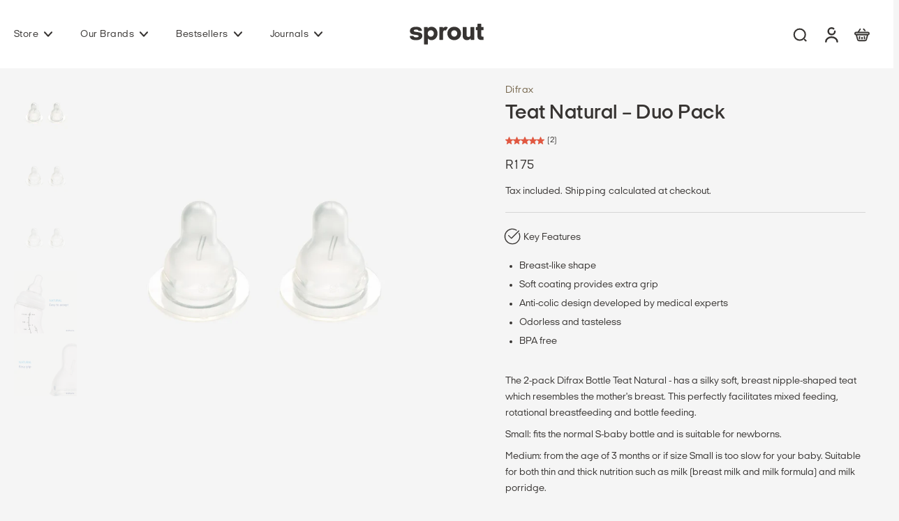

--- FILE ---
content_type: text/html; charset=utf-8
request_url: https://sprout-store.com/products/bottle-pacifier-natural-2-pcs
body_size: 70387
content:
<!doctype html>
<html class="no-js" lang="en">
  <head>
    <meta charset="utf-8">
    <meta http-equiv="X-UA-Compatible" content="IE=edge">
    <meta name="viewport" content="width=device-width, initial-scale=1.0">
    <meta name="theme-color" content="">
    
      <link rel="canonical" href="https://sprout-store.com/products/bottle-pacifier-natural-2-pcs">
    
<link rel="icon" type="image/png" href="//sprout-store.com/cdn/shop/files/WhatsApp_Image_2025-04-08_at_16.59.09.jpg?crop=center&height=32&v=1744124451&width=32"><link rel="preconnect" href="https://fonts.shopifycdn.com" crossorigin><title>
        Teat Natural – Duo Pack
 &ndash; Sprout</title>
    
      <meta name="description" content="The 2-pack Difrax Bottle Teat Natural - has a silky soft, breast nipple-shaped teat which resembles the mother&#39;s breast. This perfectly facilitates mixed feeding, rotational breastfeeding and bottle feeding. Small: fits the normal S-baby bottle and is suitable for newborns. Medium: from the age of 3 months or if size S">
    
    <link rel="preload" href="//sprout-store.com/cdn/shop/t/163/assets/theme.css?v=153229006735633774291743788283" as="style" crossorigin="anonymous" />
    <link rel="preload" href="//sprout-store.com/cdn/fonts/instrument_sans/instrumentsans_n4.db86542ae5e1596dbdb28c279ae6c2086c4c5bfa.woff2" as="font" type="font/woff2" crossorigin="anonymous" />
    
    

<meta property="og:site_name" content="Sprout">
<meta property="og:url" content="https://sprout-store.com/products/bottle-pacifier-natural-2-pcs">
<meta property="og:title" content="Teat Natural – Duo Pack">
<meta property="og:type" content="product">
<meta property="og:description" content="The 2-pack Difrax Bottle Teat Natural - has a silky soft, breast nipple-shaped teat which resembles the mother&#39;s breast. This perfectly facilitates mixed feeding, rotational breastfeeding and bottle feeding. Small: fits the normal S-baby bottle and is suitable for newborns. Medium: from the age of 3 months or if size S"><meta property="og:image" content="http://sprout-store.com/cdn/shop/products/sprout_difrax_teat_natural_small_duo-pack.jpg?v=1754300652">
  <meta property="og:image:secure_url" content="https://sprout-store.com/cdn/shop/products/sprout_difrax_teat_natural_small_duo-pack.jpg?v=1754300652">
  <meta property="og:image:width" content="1458">
  <meta property="og:image:height" content="1458"><meta property="og:price:amount" content="175">
  <meta property="og:price:currency" content="ZAR"><meta name="twitter:card" content="summary_large_image">
<meta name="twitter:title" content="Teat Natural – Duo Pack">
<meta name="twitter:description" content="The 2-pack Difrax Bottle Teat Natural - has a silky soft, breast nipple-shaped teat which resembles the mother&#39;s breast. This perfectly facilitates mixed feeding, rotational breastfeeding and bottle feeding. Small: fits the normal S-baby bottle and is suitable for newborns. Medium: from the age of 3 months or if size S">
<style data-shopify>@font-face {
  font-family: "Instrument Sans";
  font-weight: 400;
  font-style: normal;
  font-display: swap;
  src: url("//sprout-store.com/cdn/fonts/instrument_sans/instrumentsans_n4.db86542ae5e1596dbdb28c279ae6c2086c4c5bfa.woff2") format("woff2"),
       url("//sprout-store.com/cdn/fonts/instrument_sans/instrumentsans_n4.510f1b081e58d08c30978f465518799851ef6d8b.woff") format("woff");
}

  @font-face {
  font-family: "Instrument Sans";
  font-weight: 400;
  font-style: normal;
  font-display: swap;
  src: url("//sprout-store.com/cdn/fonts/instrument_sans/instrumentsans_n4.db86542ae5e1596dbdb28c279ae6c2086c4c5bfa.woff2") format("woff2"),
       url("//sprout-store.com/cdn/fonts/instrument_sans/instrumentsans_n4.510f1b081e58d08c30978f465518799851ef6d8b.woff") format("woff");
}

  @font-face {
  font-family: "Instrument Sans";
  font-weight: 400;
  font-style: normal;
  font-display: swap;
  src: url("//sprout-store.com/cdn/fonts/instrument_sans/instrumentsans_n4.db86542ae5e1596dbdb28c279ae6c2086c4c5bfa.woff2") format("woff2"),
       url("//sprout-store.com/cdn/fonts/instrument_sans/instrumentsans_n4.510f1b081e58d08c30978f465518799851ef6d8b.woff") format("woff");
}

  @font-face {
  font-family: "Instrument Sans";
  font-weight: 400;
  font-style: normal;
  font-display: swap;
  src: url("//sprout-store.com/cdn/fonts/instrument_sans/instrumentsans_n4.db86542ae5e1596dbdb28c279ae6c2086c4c5bfa.woff2") format("woff2"),
       url("//sprout-store.com/cdn/fonts/instrument_sans/instrumentsans_n4.510f1b081e58d08c30978f465518799851ef6d8b.woff") format("woff");
}

  @font-face {
  font-family: "Instrument Sans";
  font-weight: 400;
  font-style: normal;
  font-display: swap;
  src: url("//sprout-store.com/cdn/fonts/instrument_sans/instrumentsans_n4.db86542ae5e1596dbdb28c279ae6c2086c4c5bfa.woff2") format("woff2"),
       url("//sprout-store.com/cdn/fonts/instrument_sans/instrumentsans_n4.510f1b081e58d08c30978f465518799851ef6d8b.woff") format("woff");
}


  @font-face {
  font-family: "Instrument Sans";
  font-weight: 700;
  font-style: normal;
  font-display: swap;
  src: url("//sprout-store.com/cdn/fonts/instrument_sans/instrumentsans_n7.e4ad9032e203f9a0977786c356573ced65a7419a.woff2") format("woff2"),
       url("//sprout-store.com/cdn/fonts/instrument_sans/instrumentsans_n7.b9e40f166fb7639074ba34738101a9d2990bb41a.woff") format("woff");
}

  @font-face {
  font-family: "Instrument Sans";
  font-weight: 400;
  font-style: italic;
  font-display: swap;
  src: url("//sprout-store.com/cdn/fonts/instrument_sans/instrumentsans_i4.028d3c3cd8d085648c808ceb20cd2fd1eb3560e5.woff2") format("woff2"),
       url("//sprout-store.com/cdn/fonts/instrument_sans/instrumentsans_i4.7e90d82df8dee29a99237cd19cc529d2206706a2.woff") format("woff");
}

  @font-face {
  font-family: "Instrument Sans";
  font-weight: 700;
  font-style: italic;
  font-display: swap;
  src: url("//sprout-store.com/cdn/fonts/instrument_sans/instrumentsans_i7.d6063bb5d8f9cbf96eace9e8801697c54f363c6a.woff2") format("woff2"),
       url("//sprout-store.com/cdn/fonts/instrument_sans/instrumentsans_i7.ce33afe63f8198a3ac4261b826b560103542cd36.woff") format("woff");
}
</style><link href="//sprout-store.com/cdn/shop/t/163/assets/theme.css?v=153229006735633774291743788283" rel="stylesheet" type="text/css" media="all" />
<style data-shopify>:root,
  *:before {
    --base-font-size: 0.875rem;
    --font-size-medium-mobile: 0.9rem;
    --font-size-medium: 1.0rem;
    --font-size-small: 0.625rem;
    --font-size-small-mobile: 0.5625rem;
    --font-size-normal: 0.75rem;
    --font-size-normal-mobile: 0.675rem;
    --font-size-large: 1.25rem;
    --font-size-large-mobile: 1.125rem;
    --heading-highlight-font-size: 100%;
    --h1-font-size: 3.825rem;
    --h2-font-size: 2.25rem;
    --h3-font-size: 1.35rem;
    --h4-font-size: 1.2375rem;
    --h5-font-size: 1.125rem;
    --h6-font-size: 1.0125rem;
    --base-font-size-mobile: 0.7875rem;
    --h1-font-size-mobile: 1.9125rem;
    --h2-font-size-mobile: 1.35rem;
    --h3-font-size-mobile: 0.945rem;
    --h4-font-size-mobile: 0.86625rem;
    --h5-font-size-mobile: 0.7875rem;
    --h6-font-size-mobile: 0.70875rem;
    --rating-star-size: 0.7rem;
    --border-radius: 0;
    --page-width: 1600px;
    --width-countdown: 7.875rem;
    --font-menu: "Instrument Sans", sans-serif;
    --font-menu-weight: 400;
    --font-menu-style: normal;
    --font-button: "Instrument Sans", sans-serif;
    --font-button-weight: 400;
    --font-button-style: normal;
    --font-body-family: "Instrument Sans", sans-serif;
    --font-body-style: normal;
    --font-body-weight: 400;
    --font-heading-family: "Instrument Sans", sans-serif;
    --font-heading-highlight: "Instrument Sans", sans-serif;
    --font-heading-highlight-style: normal;
    --font-heading-highlight-weight: 400;
    --font-heading-style: normal;
    --font-heading-weight: 400;
    --heading-text-tranform: none;
    --advanced-sections-spacing: 0px;
    --divider-spacing: -0;

    --colors-pulse-speech: 251, 133, 0;
    --image-treatment-overlay: 120, 104, 78;
    --image-treatment-text: 255, 255, 255;
    --colors-line-and-border: 214, 214, 214;
    --colors-line-and-border-base: 214, 214, 214;
    --colors-line-header: 222, 218, 216;
    --colors-line-footer: 131, 126, 123;
    --colors-background: 245, 245, 245;
    --colors-text: 55, 52, 50;
    --colors-heading: 55, 52, 50;
    --colors-heading-base: 55, 52, 50;
    --colors-background-secondary: 234, 233, 225;
    --colors-text-secondary: 55, 52, 50;
    --colors-heading-secondary: 55, 52, 50;
    --colors-text-link: 116, 100, 74;
    --background-color:  245, 245, 245;
    --background-color-header: 255, 255, 255;
    --colors-text-header: 55, 52, 50;
    --background-color-footer: 55, 52, 50;
    --colors-text-footer: 247, 245, 239;
    --colors-heading-footer: 241, 240, 234;
    --colors-text-link-footer: 207, 221, 240;
    --color-error: 169, 0, 0;
    --color-success: 225, 88, 65;
    --colors-price: 55, 52, 50;
    --colors-price-sale: 169, 0, 0;
    --colors-button-text: 234, 233, 225;
    --colors-button: 55, 52, 50;
    --colors-button-text-hover: 234, 233, 225;
    --colors-secondary-button: 55, 52, 50;
    --colors-button-hover: rgb(225, 88, 65);
    --colors-cart: 225, 88, 65;
    --colors-cart-text: 255, 255, 255;
    --colors-icon-rating: 225, 88, 65;
    --colors-transition-arrows: 218, 211, 199;
    --color-highlight: #cfddf0;
    --background-pagination-slideshow: 32, 32, 32;
    --text-color-pagination-slideshow: 255, 255, 255;
    
      --background-secondary-button: transparent;
      --colors-line-secondary-button: 55, 52, 50;
    
    
    
      --height-parallax: 100%;
    
    
      --image-zoom: 1;
    
    --card-product-bg: rgba(0,0,0,0);
    --card-product-padding: 16px;
    --card-product-padding-mobile: 6px;
    --card-product-alignment: center;
    
    --width-scrollbar: 0;
    --card-product-ratio: 100.0%;
    --card-product-img-position:  absolute;
    --card-product-img-height:  0;
    --card-product-img-zoom:  unset;
    --height-header: 0px;
    --transition-card-loading: 600ms;
    --transition-card-image-hover: 500ms;
    --transition-slideshow: 600ms;
    --transition-image-hover: 600ms;
  }
  .dark,
  .dark *:before {
    --image-treatment-overlay: 32, 32, 32;
    --image-treatment-text: 255, 255, 255;
    --colors-line-and-border: 94, 94, 94;
    --colors-line-and-border-base: 94, 94, 94;
    --colors-line-header: 94, 94, 94;
    --colors-line-footer: 82, 80, 81;
    --colors-background: 32, 32, 32;
    --colors-text: 137, 137, 137;
    --colors-heading: 255, 255, 255;
    --colors-heading-base: 255, 255, 255;
    --background-color: 32, 32, 32;
    --colors-text-link: 200, 184, 159;
    --color-error: 255, 88, 88;
    --color-success: 66, 162, 70;
    --background-color-header: 32, 32, 32;
    --colors-text-header: 137, 137, 137;
    --background-color-footer: 41, 41, 41;
    --colors-text-footer: 137, 137, 137;
    --colors-heading-footer: 255, 255, 255;
    --colors-text-link-footer: 107, 112, 80;
    --colors-price: 195, 195, 195;
    --colors-price-sale: 255, 88, 88;
    --colors-button-text: 255, 255, 255;
    --colors-button: 225, 88, 65;
    --colors-button-text-hover: 36, 36, 36;
    --colors-secondary-button: 255, 255, 255;
    --colors-button-hover: rgb(255, 255, 255);
    --colors-cart: 107, 112, 80;
    --colors-cart-text: 255, 255, 255;
    --colors-background-secondary: 58, 58, 58;
    --colors-text-secondary: 255, 255, 255;
    --colors-heading-secondary: 255, 255, 255;
    --colors-icon-rating: 200, 184, 159;
    --colors-pulse-speech: 251, 133, 0;
    --colors-transition-arrows: 36, 36, 36;
    --color-highlight: #C8B89F;
    
      --background-secondary-button: transparent;
      --colors-line-secondary-button: 255, 255, 255;
    
    --card-product-bg: #fcfcfc;
  }
  shopify-accelerated-checkout {
    --shopify-accelerated-checkout-button-border-radius: 0;
  }
  shopify-accelerated-checkout-cart {
    --shopify-accelerated-checkout-button-border-radius: 0;
    --shopify-accelerated-checkout-inline-alignment: end;
    --shopify-accelerated-checkout-button-block-size: 48px;
    --shopify-accelerated-checkout-button-inline-size: 48px;
  }
  
    [role="button"],
    [type="button"],
    .button {
      color: rgb(var(--colors-button-text));
    }
    button.button-solid,
    .button.button-solid {
      border: none;
      background-color: rgba(var(--colors-button));
    }
    button.button-disable-effect,
    .button.button-disable-effect,
    .payment-button .shopify-payment-button__button--unbranded {
      color: rgb(var(--colors-button-text));
      background-color: rgba(var(--colors-button));
    }
    .button-action {
      border: none;
      color: rgb(var(--colors-button-text));
      background-color: rgba(var(--colors-button));
    }
  
  [role="button"],
  [type="button"],
  .button {
    direction: ltr;
  }
  .header, .header *::before {
    --colors-text: var(--colors-text-header);
    --colors-heading: var(--colors-text-header);
    --colors-price: var(--colors-text-header);
    --colors-line-and-border: var(--colors-line-header);
  }
  #sticky-header-content .divider {
    --colors-line-and-border: var(--colors-line-header);
  }
  .paginate-slide-image {
    background: rgba(var(--background-pagination-slideshow));
    color: rgba(var(--text-color-pagination-slideshow));
  }

  @media (min-width: 1024px) {
    .paginate-slide-image {
      color: rgba(var(--text-color-pagination-slideshow));
    }
    .paginate-slide-image:hover {
      color: rgba(var(--text-color-pagination-slideshow));
    }
  }

  .section-quick-links,
  .section-quick-links *::before,
  .section-footer,
  .section-footer *::before {
    --colors-text: var(--colors-text-footer);
    --colors-heading: var(--colors-heading-footer);
    --colors-text-link: var(--colors-text-link-footer);
    --colors-line-and-border: var(--colors-line-footer);
  }
  .sticky-header {
    --font-body-weight: 700;
  }

  .scrollbar-horizontal {
    position: relative;
    -ms-overflow-style: none;
  }
  .scrollbar-horizontal::-webkit-scrollbar-track {
    background-color: #ececec;
  }
  .scrollbar-horizontal::-webkit-scrollbar {
    height: 3px;
  }

  .scrollbar-horizontal::-webkit-scrollbar-track {
    -webkit-box-shadow: inset 0 0 0px rgba(0, 0, 0, 0);
  }

  .scrollbar-horizontal::-webkit-scrollbar-thumb {
    visibility: visible;
    background-color: #747474;
  }

  .scrollbar-horizontal::-webkit-scrollbar-thumb:hover {
    background-color: #747474;
  }
  body.scrollbar-body::-webkit-scrollbar{
    width: 3px;
  }
  .scrollbar-body::-webkit-scrollbar-track{
    background: #ececec;
  }
  .scrollbar-horizontal {
    position: relative;
    -ms-overflow-style: none;
  }
  .scrollbar-horizontal::-webkit-scrollbar-track {
    background-color: #ececec;
  }
  .scrollbar-horizontal::-webkit-scrollbar {
    height: 3px;
  }

  .scrollbar-horizontal::-webkit-scrollbar-track {
    -webkit-box-shadow: inset 0 0 0px rgba(0, 0, 0, 0);
  }

  .scrollbar-horizontal::-webkit-scrollbar-thumb {
    visibility: visible;
    background-color: #747474;
  }

  .scrollbar-horizontal::-webkit-scrollbar-thumb:hover {
    background-color: #747474;
  }
  .scrollbar-body::-webkit-scrollbar{
    width: 3px;
  }
  .scrollbar-body::-webkit-scrollbar-track{
    background: #ececec;
  }
  .scrollbar-body.scrollbar-visible:active::-webkit-scrollbar-thumb,
  .scrollbar-body.scrollbar-visible:focus::-webkit-scrollbar-thumb,
  .scrollbar-body.scrollbar-visible:hover::-webkit-scrollbar-thumb {
    background: #747474;
    visibility: visible;
  }
  .scrollbar-body.scrollbar-visible::-webkit-scrollbar-track{
    background: transparent;
  }
  .scrollbar-body.scrollbar-visible::-webkit-scrollbar-thumb{
    background: transparent;
    visibility: visible;
  }
  .scrollbar-body::-webkit-scrollbar-thumb{
    background: #747474;
  }
  .animate-scroll-banner {
    animation: scrollX var(--duration, 10s) linear infinite var(--play-state, running) var(--direction);
  }
  .padding-scrollbar, .padding-scrollbar-header {
    padding-right: min(var(--width-scrollbar), 20px);
  }
  .rtl .padding-scrollbar-header {
    padding-left: min(var(--width-scrollbar), 20px);
    padding-right: 0;
  }
  
    .button.button-outline:not(.not-icon),
    .button.button-solid:not(.not-icon) {
      display: inline-flex;
      align-items: center;
      justify-content: center;
      padding-left: 1rem;
      padding-right: 1rem;
    }
    .button-solid .button-icon,
    .button-solid .button-text {
      transition-timing-function: cubic-bezier(0,.71,.4,1);
    }
    .button-solid .button-icon {
      transition: opacity .25s,transform .5s;
    }
    .button-solid .button-text {
      transition: transform .5s;
      transform: translateX(10px);
    }
    .button-solid:hover .button-text {
      opacity: 1;
      transform: translateX(0px);
    }
    .button-solid:hover .button-icon {
      opacity: 1;
      transform: translateX(5px);
    }
  
  
  .des-block iframe {
    width: 100%;
    height: 100%;
  }
  .toggle-compare  + label span:first-child,
  .toggle-compare:checked + label span:last-child {
    display: block
  }
  .toggle-compare  + label span:last-child,
  .toggle-compare:checked + label span:first-child {
    display: none;
  }
  .card-product:not(.recommendations) {}
  .dark .card-product:not(.recommendations) {background: #fcfcfc;}
  .card-product:not(.recommendations) .card-info,
  .card-product:not(.recommendations) .x-variants-data {
    padding-left: 6px;
    padding-right: 6px;
  }
  .card-product:not(.recommendations) .card-info .x-variants-data
  {
    padding-left: 0;
    padding-right: 0;
  }
  .card-product-slideshow {
      background: #eae9e1;}
  .dark .card-product-slideshow {background: #fcfcfc;
    }
  button[class*='shopify-payment-button__more-options'] {
    color: rgba(var(--colors-text));
  }
  .group-discount:before,.group-discount:after {
    background-color: rgba(var(--colors-price-sale), 5%);
    content: "";
    position: absolute;
    right: 100%;
    height: 100%;
    top: 0;
    width: 1.25rem;
  }
  .shipping_insurance.group-discount:before,.shipping_insurance.group-discount:after {
    background-color: rgb(var(--colors-background-secondary));
  }
  .group-discount:after {
    left: 100%;
    right: auto;
  }
  @media (min-width: 768px){
    .list-layout .card-product:not(.recommendations) {
      padding-bottom: 0;
    }
    .list-layout .card-product:not(.recommendations) .card-info,
    .list-layout .card-product:not(.recommendations) .x-variants-data{
      padding-left: 0;
      padding-right: 0;
    }
    shopify-accelerated-checkout-cart {
    --shopify-accelerated-checkout-button-block-size: 46px;
    --shopify-accelerated-checkout-button-inline-size: 46px;
  }
  }
  @media (min-width: 1024px){
    .group-discount:before,.group-discount:after {
       width: 0;
    }
    .payment-button .shopify-payment-button__button--unbranded {
      color: rgb(var(--colors-button-text));
      background: rgba(var(--colors-button));
    }
    .card-product:not(.recommendations) .card-info,
    .card-product:not(.recommendations) .x-variants-data {
      padding-left: 16px;
      padding-right: 16px;
    }
    [role="button"],
    [type="button"],
    .button {
      color: rgba(var(--colors-button-text));
    }
    button.button-solid,
    .button.button-solid {
      border: none;
      box-shadow: none;
      color: rgb(var(--colors-button-text));
      background-color: rgba(var(--colors-button));
      overflow: hidden;
      background-origin: border-box;
    }
    button.button-solid:hover,
    .button.button-solid:hover {
      
        transition-duration: 0.2s;
      
      transition-property: background-color;
      background-color: var(--colors-button-hover);
      color: rgba(var(--colors-button-text-hover));
      background-origin: border-box;
    }
    .button-action {
      border: none;
      color: rgba(var(--colors-button-text-hover));
      background-color: var(--colors-button-hover);
    }
    button.button-disable-effect,
    .button.button-disable-effect {
      color: rgb(var(--colors-button-text));
      background-color: rgba(var(--colors-button));
    }
    button.button-disable-effect:hover,
    .button.button-disable-effect:hover {
      color: rgba(var(--colors-button-text-hover));
      background-color: var(--colors-button-hover);
    }
    
    
  }
  .inventory-low-stock-status {
    
      --stock-color: #BF122A;
    
      color: var(--stock-color);
    }
  .dark .inventory-low-stock-status {
    
      --stock-color: #BF122A;
    
  }
  .inventory-in-stock-status {
    
      --stock-color: #373432;
    
      color: var(--stock-color);
  }
  .dark .inventory-in-stock-status {
    
      --stock-color: #858F4D;
    
  }
  .inventory-out-of-stock-status {
    
      --stock-color: #767474;
    
      color: var(--stock-color);
  }
  .dark .inventory-out-of-stock-status {
    
      --stock-color: #867F7F;
    
  }
  .inventory-status {
    background-color: var(--stock-color);
  }
  .card-testimonial {
      background: #eae9e1;}
  .dark .card-testimonial {background: #fcfcfc;
    }/* App Shopify Subscription */
  .shopify_subscriptions_app_policy a {
    position: relative;
    margin-top: .5rem;
    margin-bottom: .5rem;
    color: rgba(var(--colors-text-link)) !important;
    text-decoration-thickness: 1px;
    background: linear-gradient(to right, rgba(0, 0, 0, 0), rgba(0, 0, 0, 0)), linear-gradient(to right, rgba(var(--colors-text-link), 1), rgba(var(--colors-text-link), 1), rgba(var(--colors-text-link), 1));
    background-size: 100% 0.1em, 0 0.1em;
    background-position: 100% 100%,100% 100%;
    background-repeat: no-repeat;
    transition: background-size 250ms;
  }
  .shopify_subscriptions_app_policy:after {
    clear: both;
    content: var(--tw-content);
    display: block;
  }
  @media (min-width: 1024px) {
    .shopify_subscriptions_app_policy a:hover {
      background-size: 0 .1em, 100% .1em;
      background-position: 100% 100%, 0% 100%;
    }
  }

  /* Recurpay Subscription App */
  #recurpay-account-widget {
    margin-top: 1rem;
  }
  .rtl .recurpay__widget .recurpay__group_frequency .recurpay__frequency_label_title {
    padding-right: 10px;
    right: 0.25rem;
  }
  .rtl .recurpay__widget .recurpay__group_title {
    text-align: right;
    margin-right: 0;
    margin-left: 0.5em;
  }
  .rtl .recurpay__widget .recurpay__group_subtitle {
    text-align: right;
  }
  .rtl .recurpay__widget .recurpay__description {
    text-align: right;
  }
  .rtl .recurpay__widget .recurpay__radio_group {
    margin-right: 0;
    margin-left: 10px;
  }
  .rtl .recurpay__widget .recurpay__offer_saving_message {
    padding-right: 10px;
    padding-left: 0;
  }
  .rtl .recurpay__widget .recurpay__offer_wrapper svg {
    margin-right: 0;
    margin-left: 10px;
  }
  .rtl .recurpay__widget .recurpay__group_frequency .recurpay__frequency_label_title:before {
    left: 0.5em;
    margin-right: -50%;
    right: auto;
    margin-left: 0
  }
  .rtl .recurpay__widget .recurpay__group_frequency .recurpay__frequency_label_title:after {
    right: 0.5em;
    left: auto;
    margin-left: 0;
  }
  .rtl .upgrade-subscription-cart .upgrade-icon-wrapper {
    text-align: right;
  }

  /* Seal Subscriptions */
  .sls-widget-branding {
    z-index: 20 !important;
  }
  .card .sealsubs-target-element, .card-product-fbt .sealsubs-target-element {
    display: none !important;
  }
  .seal-portal-link a {
    position: relative;
    margin-top: .5rem;
    margin-bottom: .5rem;
    color: rgba(var(--colors-text-link)) !important;
    text-decoration-thickness: 1px;
    background: linear-gradient(to right, rgba(0, 0, 0, 0), rgba(0, 0, 0, 0)), linear-gradient(to right, rgba(var(--colors-text-link), 1), rgba(var(--colors-text-link), 1), rgba(var(--colors-text-link), 1));
    background-size: 100% 0.1em, 0 0.1em;
    background-position: 100% 100%,100% 100%;
    background-repeat: no-repeat;
    transition: background-size 250ms;
  }
  .seal-portal-link:after {
    clear: both;
    content: var(--tw-content);
    display: block;
  }
  @media (min-width: 1024px) {
    .seal-portal-link a:hover {
      background-size: 0 .1em, 100% .1em;
      background-position: 100% 100%, 0% 100%;
    }
  }
  .rtl .sealsubs-container {
    text-align: right;
  }
  .x-card-title {
    font-size: 0.9rem;
  }
  .x-card-price {
    font-size: 0.9rem;
    font-weight: 600;
  }
  @media (min-width: 768px) {
    .x-card-title {
      font-size: 1.0rem;
    }
    .x-card-price {
      font-size: 1.0rem;
    }
  }
  .back{
    position: absolute;
    top: 50%;
    left: 50%;
    white-space: nowrap;
    opacity: 0;
    transform: translate(-50%, -50%) translateY(100%) translateZ(0);
    transition-behavior: normal, normal;
    transition-duration: 0.6s, 0.6s;
    transition-timing-function: cubic-bezier(0.165, 0.84, 0.44, 1), cubic-bezier(0.165, 0.84, 0.44, 1);
    transition-delay: 0s, 0s;
    transition-property: transform, opacity;
  }
  .front{
    transform: translateZ(0);
    transition-behavior: normal, normal;
    transition-duration: 0.6s, 0.6s;
    transition-timing-function: cubic-bezier(0.165, 0.84, 0.44, 1), cubic-bezier(0.165, 0.84, 0.44, 1);
    transition-delay: 0s, 0s;
    transition-property: transform, opacity;
    border-bottom: 1px solid transparent;
  }
  .flip-container:hover .front{
    opacity: 0;
    transform: translateY(-100%) translateZ(0);
  }
  .flip-container:hover .back{
    opacity: 1;
    transform: translate(-50%, -50%) translateY(0%) translateZ(0);
    border-bottom: 1px solid rgba(var(--colors-text-link));
  }</style>
    
    <script>window.performance && window.performance.mark && window.performance.mark('shopify.content_for_header.start');</script><meta name="google-site-verification" content="QwZNSdQlv6zm3_-4MR6nAyjPLmmGkwO-Q1Mp7Vcpx3I">
<meta name="google-site-verification" content="cZOwnf2Qm6riyQTcklOhA8HDOF0X26-TwKmlvbDe24s">
<meta name="facebook-domain-verification" content="xccbyvkvpiukhu7k8lvoiuh820ucef">
<meta name="facebook-domain-verification" content="stzudtbi16y72ajo7yw3od0qtv3im3">
<meta name="google-site-verification" content="OstywORvrjFZMzgU30iUpjWNyARicQ-7E4D7GMlpkko">
<meta id="shopify-digital-wallet" name="shopify-digital-wallet" content="/58263240865/digital_wallets/dialog">
<link rel="alternate" type="application/json+oembed" href="https://sprout-store.com/products/bottle-pacifier-natural-2-pcs.oembed">
<script async="async" src="/checkouts/internal/preloads.js?locale=en-ZA"></script>
<script id="shopify-features" type="application/json">{"accessToken":"748e5c640f7fa38ee8d278583f6878d2","betas":["rich-media-storefront-analytics"],"domain":"sprout-store.com","predictiveSearch":true,"shopId":58263240865,"locale":"en"}</script>
<script>var Shopify = Shopify || {};
Shopify.shop = "shopnorthdev.myshopify.com";
Shopify.locale = "en";
Shopify.currency = {"active":"ZAR","rate":"1.0"};
Shopify.country = "ZA";
Shopify.theme = {"name":"04 April 2025","id":138275750049,"schema_name":"Eurus","schema_version":"8.6.0","theme_store_id":2048,"role":"main"};
Shopify.theme.handle = "null";
Shopify.theme.style = {"id":null,"handle":null};
Shopify.cdnHost = "sprout-store.com/cdn";
Shopify.routes = Shopify.routes || {};
Shopify.routes.root = "/";</script>
<script type="module">!function(o){(o.Shopify=o.Shopify||{}).modules=!0}(window);</script>
<script>!function(o){function n(){var o=[];function n(){o.push(Array.prototype.slice.apply(arguments))}return n.q=o,n}var t=o.Shopify=o.Shopify||{};t.loadFeatures=n(),t.autoloadFeatures=n()}(window);</script>
<script id="shop-js-analytics" type="application/json">{"pageType":"product"}</script>
<script defer="defer" async type="module" src="//sprout-store.com/cdn/shopifycloud/shop-js/modules/v2/client.init-shop-cart-sync_BT-GjEfc.en.esm.js"></script>
<script defer="defer" async type="module" src="//sprout-store.com/cdn/shopifycloud/shop-js/modules/v2/chunk.common_D58fp_Oc.esm.js"></script>
<script defer="defer" async type="module" src="//sprout-store.com/cdn/shopifycloud/shop-js/modules/v2/chunk.modal_xMitdFEc.esm.js"></script>
<script type="module">
  await import("//sprout-store.com/cdn/shopifycloud/shop-js/modules/v2/client.init-shop-cart-sync_BT-GjEfc.en.esm.js");
await import("//sprout-store.com/cdn/shopifycloud/shop-js/modules/v2/chunk.common_D58fp_Oc.esm.js");
await import("//sprout-store.com/cdn/shopifycloud/shop-js/modules/v2/chunk.modal_xMitdFEc.esm.js");

  window.Shopify.SignInWithShop?.initShopCartSync?.({"fedCMEnabled":true,"windoidEnabled":true});

</script>
<script>(function() {
  var isLoaded = false;
  function asyncLoad() {
    if (isLoaded) return;
    isLoaded = true;
    var urls = ["https:\/\/shopnorthdev.myshopify.com\/apps\/delivery\/delivery_coder.js?t=1711784836.8914\u0026n=110301603\u0026shop=shopnorthdev.myshopify.com","https:\/\/cdn.logbase.io\/lb-upsell-wrapper.js?shop=shopnorthdev.myshopify.com","https:\/\/trust.conversionbear.com\/script?app=trust_badge\u0026shop=shopnorthdev.myshopify.com"];
    for (var i = 0; i < urls.length; i++) {
      var s = document.createElement('script');
      s.type = 'text/javascript';
      s.async = true;
      s.src = urls[i];
      var x = document.getElementsByTagName('script')[0];
      x.parentNode.insertBefore(s, x);
    }
  };
  if(window.attachEvent) {
    window.attachEvent('onload', asyncLoad);
  } else {
    window.addEventListener('load', asyncLoad, false);
  }
})();</script>
<script id="__st">var __st={"a":58263240865,"offset":7200,"reqid":"41ea2fc9-aab2-43cd-bd66-2d3a022aecad-1769107743","pageurl":"sprout-store.com\/products\/bottle-pacifier-natural-2-pcs","u":"edfcd92751f4","p":"product","rtyp":"product","rid":6860225904801};</script>
<script>window.ShopifyPaypalV4VisibilityTracking = true;</script>
<script id="captcha-bootstrap">!function(){'use strict';const t='contact',e='account',n='new_comment',o=[[t,t],['blogs',n],['comments',n],[t,'customer']],c=[[e,'customer_login'],[e,'guest_login'],[e,'recover_customer_password'],[e,'create_customer']],r=t=>t.map((([t,e])=>`form[action*='/${t}']:not([data-nocaptcha='true']) input[name='form_type'][value='${e}']`)).join(','),a=t=>()=>t?[...document.querySelectorAll(t)].map((t=>t.form)):[];function s(){const t=[...o],e=r(t);return a(e)}const i='password',u='form_key',d=['recaptcha-v3-token','g-recaptcha-response','h-captcha-response',i],f=()=>{try{return window.sessionStorage}catch{return}},m='__shopify_v',_=t=>t.elements[u];function p(t,e,n=!1){try{const o=window.sessionStorage,c=JSON.parse(o.getItem(e)),{data:r}=function(t){const{data:e,action:n}=t;return t[m]||n?{data:e,action:n}:{data:t,action:n}}(c);for(const[e,n]of Object.entries(r))t.elements[e]&&(t.elements[e].value=n);n&&o.removeItem(e)}catch(o){console.error('form repopulation failed',{error:o})}}const l='form_type',E='cptcha';function T(t){t.dataset[E]=!0}const w=window,h=w.document,L='Shopify',v='ce_forms',y='captcha';let A=!1;((t,e)=>{const n=(g='f06e6c50-85a8-45c8-87d0-21a2b65856fe',I='https://cdn.shopify.com/shopifycloud/storefront-forms-hcaptcha/ce_storefront_forms_captcha_hcaptcha.v1.5.2.iife.js',D={infoText:'Protected by hCaptcha',privacyText:'Privacy',termsText:'Terms'},(t,e,n)=>{const o=w[L][v],c=o.bindForm;if(c)return c(t,g,e,D).then(n);var r;o.q.push([[t,g,e,D],n]),r=I,A||(h.body.append(Object.assign(h.createElement('script'),{id:'captcha-provider',async:!0,src:r})),A=!0)});var g,I,D;w[L]=w[L]||{},w[L][v]=w[L][v]||{},w[L][v].q=[],w[L][y]=w[L][y]||{},w[L][y].protect=function(t,e){n(t,void 0,e),T(t)},Object.freeze(w[L][y]),function(t,e,n,w,h,L){const[v,y,A,g]=function(t,e,n){const i=e?o:[],u=t?c:[],d=[...i,...u],f=r(d),m=r(i),_=r(d.filter((([t,e])=>n.includes(e))));return[a(f),a(m),a(_),s()]}(w,h,L),I=t=>{const e=t.target;return e instanceof HTMLFormElement?e:e&&e.form},D=t=>v().includes(t);t.addEventListener('submit',(t=>{const e=I(t);if(!e)return;const n=D(e)&&!e.dataset.hcaptchaBound&&!e.dataset.recaptchaBound,o=_(e),c=g().includes(e)&&(!o||!o.value);(n||c)&&t.preventDefault(),c&&!n&&(function(t){try{if(!f())return;!function(t){const e=f();if(!e)return;const n=_(t);if(!n)return;const o=n.value;o&&e.removeItem(o)}(t);const e=Array.from(Array(32),(()=>Math.random().toString(36)[2])).join('');!function(t,e){_(t)||t.append(Object.assign(document.createElement('input'),{type:'hidden',name:u})),t.elements[u].value=e}(t,e),function(t,e){const n=f();if(!n)return;const o=[...t.querySelectorAll(`input[type='${i}']`)].map((({name:t})=>t)),c=[...d,...o],r={};for(const[a,s]of new FormData(t).entries())c.includes(a)||(r[a]=s);n.setItem(e,JSON.stringify({[m]:1,action:t.action,data:r}))}(t,e)}catch(e){console.error('failed to persist form',e)}}(e),e.submit())}));const S=(t,e)=>{t&&!t.dataset[E]&&(n(t,e.some((e=>e===t))),T(t))};for(const o of['focusin','change'])t.addEventListener(o,(t=>{const e=I(t);D(e)&&S(e,y())}));const B=e.get('form_key'),M=e.get(l),P=B&&M;t.addEventListener('DOMContentLoaded',(()=>{const t=y();if(P)for(const e of t)e.elements[l].value===M&&p(e,B);[...new Set([...A(),...v().filter((t=>'true'===t.dataset.shopifyCaptcha))])].forEach((e=>S(e,t)))}))}(h,new URLSearchParams(w.location.search),n,t,e,['guest_login'])})(!0,!0)}();</script>
<script integrity="sha256-4kQ18oKyAcykRKYeNunJcIwy7WH5gtpwJnB7kiuLZ1E=" data-source-attribution="shopify.loadfeatures" defer="defer" src="//sprout-store.com/cdn/shopifycloud/storefront/assets/storefront/load_feature-a0a9edcb.js" crossorigin="anonymous"></script>
<script data-source-attribution="shopify.dynamic_checkout.dynamic.init">var Shopify=Shopify||{};Shopify.PaymentButton=Shopify.PaymentButton||{isStorefrontPortableWallets:!0,init:function(){window.Shopify.PaymentButton.init=function(){};var t=document.createElement("script");t.src="https://sprout-store.com/cdn/shopifycloud/portable-wallets/latest/portable-wallets.en.js",t.type="module",document.head.appendChild(t)}};
</script>
<script data-source-attribution="shopify.dynamic_checkout.buyer_consent">
  function portableWalletsHideBuyerConsent(e){var t=document.getElementById("shopify-buyer-consent"),n=document.getElementById("shopify-subscription-policy-button");t&&n&&(t.classList.add("hidden"),t.setAttribute("aria-hidden","true"),n.removeEventListener("click",e))}function portableWalletsShowBuyerConsent(e){var t=document.getElementById("shopify-buyer-consent"),n=document.getElementById("shopify-subscription-policy-button");t&&n&&(t.classList.remove("hidden"),t.removeAttribute("aria-hidden"),n.addEventListener("click",e))}window.Shopify?.PaymentButton&&(window.Shopify.PaymentButton.hideBuyerConsent=portableWalletsHideBuyerConsent,window.Shopify.PaymentButton.showBuyerConsent=portableWalletsShowBuyerConsent);
</script>
<script>
  function portableWalletsCleanup(e){e&&e.src&&console.error("Failed to load portable wallets script "+e.src);var t=document.querySelectorAll("shopify-accelerated-checkout .shopify-payment-button__skeleton, shopify-accelerated-checkout-cart .wallet-cart-button__skeleton"),e=document.getElementById("shopify-buyer-consent");for(let e=0;e<t.length;e++)t[e].remove();e&&e.remove()}function portableWalletsNotLoadedAsModule(e){e instanceof ErrorEvent&&"string"==typeof e.message&&e.message.includes("import.meta")&&"string"==typeof e.filename&&e.filename.includes("portable-wallets")&&(window.removeEventListener("error",portableWalletsNotLoadedAsModule),window.Shopify.PaymentButton.failedToLoad=e,"loading"===document.readyState?document.addEventListener("DOMContentLoaded",window.Shopify.PaymentButton.init):window.Shopify.PaymentButton.init())}window.addEventListener("error",portableWalletsNotLoadedAsModule);
</script>

<script type="module" src="https://sprout-store.com/cdn/shopifycloud/portable-wallets/latest/portable-wallets.en.js" onError="portableWalletsCleanup(this)" crossorigin="anonymous"></script>
<script nomodule>
  document.addEventListener("DOMContentLoaded", portableWalletsCleanup);
</script>

<link id="shopify-accelerated-checkout-styles" rel="stylesheet" media="screen" href="https://sprout-store.com/cdn/shopifycloud/portable-wallets/latest/accelerated-checkout-backwards-compat.css" crossorigin="anonymous">
<style id="shopify-accelerated-checkout-cart">
        #shopify-buyer-consent {
  margin-top: 1em;
  display: inline-block;
  width: 100%;
}

#shopify-buyer-consent.hidden {
  display: none;
}

#shopify-subscription-policy-button {
  background: none;
  border: none;
  padding: 0;
  text-decoration: underline;
  font-size: inherit;
  cursor: pointer;
}

#shopify-subscription-policy-button::before {
  box-shadow: none;
}

      </style>

<script>window.performance && window.performance.mark && window.performance.mark('shopify.content_for_header.end');</script>
    <meta name="google-site-verification" content="CCcaxNUFyJ6tnEDb9VYUNvD58VCScA7bLxhiSxbPGxo">
<script type="text/javascript">
    (function(c,l,a,r,i,t,y){
        c[a]=c[a]||function(){(c[a].q=c[a].q||[]).push(arguments)};
        t=l.createElement(r);t.async=1;t.src="https://www.clarity.ms/tag/"+i;
        y=l.getElementsByTagName(r)[0];y.parentNode.insertBefore(t,y);
    })(window, document, "clarity", "script", "ptrobxn7ij");
</script>

    

    <style data-shopify>
      @font-face {
  font-family: "Instrument Sans";
  font-weight: 400;
  font-style: normal;
  font-display: swap;
  src: url("//sprout-store.com/cdn/fonts/instrument_sans/instrumentsans_n4.db86542ae5e1596dbdb28c279ae6c2086c4c5bfa.woff2") format("woff2"),
       url("//sprout-store.com/cdn/fonts/instrument_sans/instrumentsans_n4.510f1b081e58d08c30978f465518799851ef6d8b.woff") format("woff");
}

    </style>
  <!-- BEGIN app block: shopify://apps/okendo/blocks/theme-settings/bb689e69-ea70-4661-8fb7-ad24a2e23c29 --><!-- BEGIN app snippet: header-metafields -->










    <style data-oke-reviews-version="0.81.8" type="text/css" data-href="https://d3hw6dc1ow8pp2.cloudfront.net/reviews-widget-plus/css/okendo-reviews-styles.9d163ae1.css"></style><style data-oke-reviews-version="0.81.8" type="text/css" data-href="https://d3hw6dc1ow8pp2.cloudfront.net/reviews-widget-plus/css/modules/okendo-star-rating.4cb378a8.css"></style><style data-oke-reviews-version="0.81.8" type="text/css" data-href="https://d3hw6dc1ow8pp2.cloudfront.net/reviews-widget-plus/css/modules/okendo-reviews-summary.a0c9d7d6.css"></style><style type="text/css">.okeReviews[data-oke-container],div.okeReviews{font-size:14px;font-size:var(--oke-text-regular);font-weight:400;font-family:var(--oke-text-fontFamily);line-height:1.6}.okeReviews[data-oke-container] *,.okeReviews[data-oke-container] :after,.okeReviews[data-oke-container] :before,div.okeReviews *,div.okeReviews :after,div.okeReviews :before{box-sizing:border-box}.okeReviews[data-oke-container] h1,.okeReviews[data-oke-container] h2,.okeReviews[data-oke-container] h3,.okeReviews[data-oke-container] h4,.okeReviews[data-oke-container] h5,.okeReviews[data-oke-container] h6,div.okeReviews h1,div.okeReviews h2,div.okeReviews h3,div.okeReviews h4,div.okeReviews h5,div.okeReviews h6{font-size:1em;font-weight:400;line-height:1.4;margin:0}.okeReviews[data-oke-container] ul,div.okeReviews ul{padding:0;margin:0}.okeReviews[data-oke-container] li,div.okeReviews li{list-style-type:none;padding:0}.okeReviews[data-oke-container] p,div.okeReviews p{line-height:1.8;margin:0 0 4px}.okeReviews[data-oke-container] p:last-child,div.okeReviews p:last-child{margin-bottom:0}.okeReviews[data-oke-container] a,div.okeReviews a{text-decoration:none;color:inherit}.okeReviews[data-oke-container] button,div.okeReviews button{border-radius:0;border:0;box-shadow:none;margin:0;width:auto;min-width:auto;padding:0;background-color:transparent;min-height:auto}.okeReviews[data-oke-container] button,.okeReviews[data-oke-container] input,.okeReviews[data-oke-container] select,.okeReviews[data-oke-container] textarea,div.okeReviews button,div.okeReviews input,div.okeReviews select,div.okeReviews textarea{font-family:inherit;font-size:1em}.okeReviews[data-oke-container] label,.okeReviews[data-oke-container] select,div.okeReviews label,div.okeReviews select{display:inline}.okeReviews[data-oke-container] select,div.okeReviews select{width:auto}.okeReviews[data-oke-container] article,.okeReviews[data-oke-container] aside,div.okeReviews article,div.okeReviews aside{margin:0}.okeReviews[data-oke-container] table,div.okeReviews table{background:transparent;border:0;border-collapse:collapse;border-spacing:0;font-family:inherit;font-size:1em;table-layout:auto}.okeReviews[data-oke-container] table td,.okeReviews[data-oke-container] table th,.okeReviews[data-oke-container] table tr,div.okeReviews table td,div.okeReviews table th,div.okeReviews table tr{border:0;font-family:inherit;font-size:1em}.okeReviews[data-oke-container] table td,.okeReviews[data-oke-container] table th,div.okeReviews table td,div.okeReviews table th{background:transparent;font-weight:400;letter-spacing:normal;padding:0;text-align:left;text-transform:none;vertical-align:middle}.okeReviews[data-oke-container] table tr:hover td,.okeReviews[data-oke-container] table tr:hover th,div.okeReviews table tr:hover td,div.okeReviews table tr:hover th{background:transparent}.okeReviews[data-oke-container] fieldset,div.okeReviews fieldset{border:0;padding:0;margin:0;min-width:0}.okeReviews[data-oke-container] img,.okeReviews[data-oke-container] svg,div.okeReviews img,div.okeReviews svg{max-width:none}.okeReviews[data-oke-container] div:empty,div.okeReviews div:empty{display:block}.okeReviews[data-oke-container] .oke-icon:before,div.okeReviews .oke-icon:before{font-family:oke-widget-icons!important;font-style:normal;font-weight:400;font-variant:normal;text-transform:none;line-height:1;-webkit-font-smoothing:antialiased;-moz-osx-font-smoothing:grayscale;color:inherit}.okeReviews[data-oke-container] .oke-icon--select-arrow:before,div.okeReviews .oke-icon--select-arrow:before{content:""}.okeReviews[data-oke-container] .oke-icon--loading:before,div.okeReviews .oke-icon--loading:before{content:""}.okeReviews[data-oke-container] .oke-icon--pencil:before,div.okeReviews .oke-icon--pencil:before{content:""}.okeReviews[data-oke-container] .oke-icon--filter:before,div.okeReviews .oke-icon--filter:before{content:""}.okeReviews[data-oke-container] .oke-icon--play:before,div.okeReviews .oke-icon--play:before{content:""}.okeReviews[data-oke-container] .oke-icon--tick-circle:before,div.okeReviews .oke-icon--tick-circle:before{content:""}.okeReviews[data-oke-container] .oke-icon--chevron-left:before,div.okeReviews .oke-icon--chevron-left:before{content:""}.okeReviews[data-oke-container] .oke-icon--chevron-right:before,div.okeReviews .oke-icon--chevron-right:before{content:""}.okeReviews[data-oke-container] .oke-icon--thumbs-down:before,div.okeReviews .oke-icon--thumbs-down:before{content:""}.okeReviews[data-oke-container] .oke-icon--thumbs-up:before,div.okeReviews .oke-icon--thumbs-up:before{content:""}.okeReviews[data-oke-container] .oke-icon--close:before,div.okeReviews .oke-icon--close:before{content:""}.okeReviews[data-oke-container] .oke-icon--chevron-up:before,div.okeReviews .oke-icon--chevron-up:before{content:""}.okeReviews[data-oke-container] .oke-icon--chevron-down:before,div.okeReviews .oke-icon--chevron-down:before{content:""}.okeReviews[data-oke-container] .oke-icon--star:before,div.okeReviews .oke-icon--star:before{content:""}.okeReviews[data-oke-container] .oke-icon--magnifying-glass:before,div.okeReviews .oke-icon--magnifying-glass:before{content:""}@font-face{font-family:oke-widget-icons;src:url(https://d3hw6dc1ow8pp2.cloudfront.net/reviews-widget-plus/fonts/oke-widget-icons.ttf) format("truetype"),url(https://d3hw6dc1ow8pp2.cloudfront.net/reviews-widget-plus/fonts/oke-widget-icons.woff) format("woff"),url(https://d3hw6dc1ow8pp2.cloudfront.net/reviews-widget-plus/img/oke-widget-icons.bc0d6b0a.svg) format("svg");font-weight:400;font-style:normal;font-display:block}.okeReviews[data-oke-container] .oke-button,div.okeReviews .oke-button{display:inline-block;border-style:solid;border-color:var(--oke-button-borderColor);border-width:var(--oke-button-borderWidth);background-color:var(--oke-button-backgroundColor);line-height:1;padding:12px 24px;margin:0;border-radius:var(--oke-button-borderRadius);color:var(--oke-button-textColor);text-align:center;position:relative;font-weight:var(--oke-button-fontWeight);font-size:var(--oke-button-fontSize);font-family:var(--oke-button-fontFamily);outline:0}.okeReviews[data-oke-container] .oke-button-text,.okeReviews[data-oke-container] .oke-button .oke-icon,div.okeReviews .oke-button-text,div.okeReviews .oke-button .oke-icon{line-height:1}.okeReviews[data-oke-container] .oke-button.oke-is-loading,div.okeReviews .oke-button.oke-is-loading{position:relative}.okeReviews[data-oke-container] .oke-button.oke-is-loading:before,div.okeReviews .oke-button.oke-is-loading:before{font-family:oke-widget-icons!important;font-style:normal;font-weight:400;font-variant:normal;text-transform:none;line-height:1;-webkit-font-smoothing:antialiased;-moz-osx-font-smoothing:grayscale;content:"";color:undefined;font-size:12px;display:inline-block;animation:oke-spin 1s linear infinite;position:absolute;width:12px;height:12px;top:0;left:0;bottom:0;right:0;margin:auto}.okeReviews[data-oke-container] .oke-button.oke-is-loading>*,div.okeReviews .oke-button.oke-is-loading>*{opacity:0}.okeReviews[data-oke-container] .oke-button.oke-is-active,div.okeReviews .oke-button.oke-is-active{background-color:var(--oke-button-backgroundColorActive);color:var(--oke-button-textColorActive);border-color:var(--oke-button-borderColorActive)}.okeReviews[data-oke-container] .oke-button:not(.oke-is-loading),div.okeReviews .oke-button:not(.oke-is-loading){cursor:pointer}.okeReviews[data-oke-container] .oke-button:not(.oke-is-loading):not(.oke-is-active):hover,div.okeReviews .oke-button:not(.oke-is-loading):not(.oke-is-active):hover{background-color:var(--oke-button-backgroundColorHover);color:var(--oke-button-textColorHover);border-color:var(--oke-button-borderColorHover);box-shadow:0 0 0 2px var(--oke-button-backgroundColorHover)}.okeReviews[data-oke-container] .oke-button:not(.oke-is-loading):not(.oke-is-active):active,.okeReviews[data-oke-container] .oke-button:not(.oke-is-loading):not(.oke-is-active):hover:active,div.okeReviews .oke-button:not(.oke-is-loading):not(.oke-is-active):active,div.okeReviews .oke-button:not(.oke-is-loading):not(.oke-is-active):hover:active{background-color:var(--oke-button-backgroundColorActive);color:var(--oke-button-textColorActive);border-color:var(--oke-button-borderColorActive)}.okeReviews[data-oke-container] .oke-title,div.okeReviews .oke-title{font-weight:var(--oke-title-fontWeight);font-size:var(--oke-title-fontSize);font-family:var(--oke-title-fontFamily)}.okeReviews[data-oke-container] .oke-bodyText,div.okeReviews .oke-bodyText{font-weight:var(--oke-bodyText-fontWeight);font-size:var(--oke-bodyText-fontSize);font-family:var(--oke-bodyText-fontFamily)}.okeReviews[data-oke-container] .oke-linkButton,div.okeReviews .oke-linkButton{cursor:pointer;font-weight:700;pointer-events:auto;text-decoration:underline}.okeReviews[data-oke-container] .oke-linkButton:hover,div.okeReviews .oke-linkButton:hover{text-decoration:none}.okeReviews[data-oke-container] .oke-readMore,div.okeReviews .oke-readMore{cursor:pointer;color:inherit;text-decoration:underline}.okeReviews[data-oke-container] .oke-select,div.okeReviews .oke-select{cursor:pointer;background-repeat:no-repeat;background-position-x:100%;background-position-y:50%;border:none;padding:0 24px 0 12px;-moz-appearance:none;appearance:none;color:inherit;-webkit-appearance:none;background-color:transparent;background-image:url("data:image/svg+xml;charset=utf-8,%3Csvg fill='currentColor' xmlns='http://www.w3.org/2000/svg' viewBox='0 0 24 24'%3E%3Cpath d='M7 10l5 5 5-5z'/%3E%3Cpath d='M0 0h24v24H0z' fill='none'/%3E%3C/svg%3E");outline-offset:4px}.okeReviews[data-oke-container] .oke-select:disabled,div.okeReviews .oke-select:disabled{background-color:transparent;background-image:url("data:image/svg+xml;charset=utf-8,%3Csvg fill='%239a9db1' xmlns='http://www.w3.org/2000/svg' viewBox='0 0 24 24'%3E%3Cpath d='M7 10l5 5 5-5z'/%3E%3Cpath d='M0 0h24v24H0z' fill='none'/%3E%3C/svg%3E")}.okeReviews[data-oke-container] .oke-loader,div.okeReviews .oke-loader{position:relative}.okeReviews[data-oke-container] .oke-loader:before,div.okeReviews .oke-loader:before{font-family:oke-widget-icons!important;font-style:normal;font-weight:400;font-variant:normal;text-transform:none;line-height:1;-webkit-font-smoothing:antialiased;-moz-osx-font-smoothing:grayscale;content:"";color:var(--oke-text-secondaryColor);font-size:12px;display:inline-block;animation:oke-spin 1s linear infinite;position:absolute;width:12px;height:12px;top:0;left:0;bottom:0;right:0;margin:auto}.okeReviews[data-oke-container] .oke-a11yText,div.okeReviews .oke-a11yText{border:0;clip:rect(0 0 0 0);height:1px;margin:-1px;overflow:hidden;padding:0;position:absolute;width:1px}.okeReviews[data-oke-container] .oke-hidden,div.okeReviews .oke-hidden{display:none}.okeReviews[data-oke-container] .oke-modal,div.okeReviews .oke-modal{bottom:0;left:0;overflow:auto;position:fixed;right:0;top:0;z-index:2147483647;max-height:100%;background-color:rgba(0,0,0,.5);padding:40px 0 32px}@media only screen and (min-width:1024px){.okeReviews[data-oke-container] .oke-modal,div.okeReviews .oke-modal{display:flex;align-items:center;padding:48px 0}}.okeReviews[data-oke-container] .oke-modal ::-moz-selection,div.okeReviews .oke-modal ::-moz-selection{background-color:rgba(39,45,69,.2)}.okeReviews[data-oke-container] .oke-modal ::selection,div.okeReviews .oke-modal ::selection{background-color:rgba(39,45,69,.2)}.okeReviews[data-oke-container] .oke-modal,.okeReviews[data-oke-container] .oke-modal p,div.okeReviews .oke-modal,div.okeReviews .oke-modal p{color:#272d45}.okeReviews[data-oke-container] .oke-modal-content,div.okeReviews .oke-modal-content{background-color:#fff;margin:auto;position:relative;will-change:transform,opacity;width:calc(100% - 64px)}@media only screen and (min-width:1024px){.okeReviews[data-oke-container] .oke-modal-content,div.okeReviews .oke-modal-content{max-width:1000px}}.okeReviews[data-oke-container] .oke-modal-close,div.okeReviews .oke-modal-close{cursor:pointer;position:absolute;width:32px;height:32px;top:-32px;padding:4px;right:-4px;line-height:1}.okeReviews[data-oke-container] .oke-modal-close:before,div.okeReviews .oke-modal-close:before{font-family:oke-widget-icons!important;font-style:normal;font-weight:400;font-variant:normal;text-transform:none;line-height:1;-webkit-font-smoothing:antialiased;-moz-osx-font-smoothing:grayscale;content:"";color:#fff;font-size:24px;display:inline-block;width:24px;height:24px}.okeReviews[data-oke-container] .oke-modal-overlay,div.okeReviews .oke-modal-overlay{background-color:rgba(43,46,56,.9)}@media only screen and (min-width:1024px){.okeReviews[data-oke-container] .oke-modal--large .oke-modal-content,div.okeReviews .oke-modal--large .oke-modal-content{max-width:1200px}}.okeReviews[data-oke-container] .oke-modal .oke-helpful,.okeReviews[data-oke-container] .oke-modal .oke-helpful-vote-button,.okeReviews[data-oke-container] .oke-modal .oke-reviewContent-date,div.okeReviews .oke-modal .oke-helpful,div.okeReviews .oke-modal .oke-helpful-vote-button,div.okeReviews .oke-modal .oke-reviewContent-date{color:#676986}.oke-modal .okeReviews[data-oke-container].oke-w,.oke-modal div.okeReviews.oke-w{color:#272d45}.okeReviews[data-oke-container] .oke-tag,div.okeReviews .oke-tag{align-items:center;color:#272d45;display:flex;font-size:var(--oke-text-small);font-weight:600;text-align:left;position:relative;z-index:2;background-color:#f4f4f6;padding:4px 6px;border:none;border-radius:4px;gap:6px;line-height:1}.okeReviews[data-oke-container] .oke-tag svg,div.okeReviews .oke-tag svg{fill:currentColor;height:1rem}.okeReviews[data-oke-container] .hooper,div.okeReviews .hooper{height:auto}.okeReviews--left{text-align:left}.okeReviews--right{text-align:right}.okeReviews--center{text-align:center}.okeReviews :not([tabindex="-1"]):focus-visible{outline:5px auto highlight;outline:5px auto -webkit-focus-ring-color}.is-oke-modalOpen{overflow:hidden!important}img.oke-is-error{background-color:var(--oke-shadingColor);background-size:cover;background-position:50% 50%;box-shadow:inset 0 0 0 1px var(--oke-border-color)}@keyframes oke-spin{0%{transform:rotate(0deg)}to{transform:rotate(1turn)}}@keyframes oke-fade-in{0%{opacity:0}to{opacity:1}}
.oke-stars{line-height:1;position:relative;display:inline-block}.oke-stars-background svg{overflow:visible}.oke-stars-foreground{overflow:hidden;position:absolute;top:0;left:0}.oke-sr{display:inline-block;padding-top:var(--oke-starRating-spaceAbove);padding-bottom:var(--oke-starRating-spaceBelow)}.oke-sr .oke-is-clickable{cursor:pointer}.oke-sr--hidden{display:none}.oke-sr-count,.oke-sr-rating,.oke-sr-stars{display:inline-block;vertical-align:middle}.oke-sr-stars{line-height:1;margin-right:8px}.oke-sr-rating{display:none}.oke-sr-count--brackets:before{content:"("}.oke-sr-count--brackets:after{content:")"}
.oke-rs{display:block}.oke-rs .oke-reviewsSummary.oke-is-preRender .oke-reviewsSummary-summary{-webkit-mask:linear-gradient(180deg,#000 0,#000 40%,transparent 95%,transparent 0) 100% 50%/100% 100% repeat-x;mask:linear-gradient(180deg,#000 0,#000 40%,transparent 95%,transparent 0) 100% 50%/100% 100% repeat-x;max-height:150px}.okeReviews[data-oke-container] .oke-reviewsSummary .oke-tooltip,div.okeReviews .oke-reviewsSummary .oke-tooltip{display:inline-block;font-weight:400}.okeReviews[data-oke-container] .oke-reviewsSummary .oke-tooltip-trigger,div.okeReviews .oke-reviewsSummary .oke-tooltip-trigger{height:15px;width:15px;overflow:hidden;transform:translateY(-10%)}.okeReviews[data-oke-container] .oke-reviewsSummary-heading,div.okeReviews .oke-reviewsSummary-heading{align-items:center;-moz-column-gap:4px;column-gap:4px;display:inline-flex;font-weight:700;margin-bottom:8px}.okeReviews[data-oke-container] .oke-reviewsSummary-heading-skeleton,div.okeReviews .oke-reviewsSummary-heading-skeleton{height:calc(var(--oke-button-fontSize) + 4px);width:150px}.okeReviews[data-oke-container] .oke-reviewsSummary-icon,div.okeReviews .oke-reviewsSummary-icon{fill:currentColor;font-size:14px}.okeReviews[data-oke-container] .oke-reviewsSummary-icon svg,div.okeReviews .oke-reviewsSummary-icon svg{vertical-align:baseline}.okeReviews[data-oke-container] .oke-reviewsSummary-summary.oke-is-truncated,div.okeReviews .oke-reviewsSummary-summary.oke-is-truncated{display:-webkit-box;-webkit-box-orient:vertical;overflow:hidden;text-overflow:ellipsis}</style>

    <script type="application/json" id="oke-reviews-settings">{"subscriberId":"b65d6e5f-7a3a-44bc-a6d1-b2975f23f627","analyticsSettings":{"isWidgetOnScreenTrackingEnabled":true,"provider":"gtag"},"widgetSettings":{"global":{"dateSettings":{"format":{"type":"hidden"}},"font":{"fontType":"inherit-from-page"},"hideOkendoBranding":true,"searchEnginePaginationEnabled":true,"showIncentiveIndicator":false,"stars":{"backgroundColor":"#A7A7A7","foregroundColor":"#E15841","interspace":2,"shape":{"type":"default"},"showBorder":false}},"homepageCarousel":{"slidesPerPage":{"large":3,"medium":2},"totalSlides":12,"scrollBehaviour":"slide","style":{"showDates":true,"border":{"color":"#E5E5EB","width":{"value":1,"unit":"px"}},"headingFont":{"hasCustomFontSettings":false},"bodyFont":{"hasCustomFontSettings":false},"arrows":{"color":"#676986","size":{"value":24,"unit":"px"},"enabled":true},"avatar":{"backgroundColor":"#E5E5EB","placeholderTextColor":"#2C3E50","size":{"value":48,"unit":"px"},"enabled":true},"media":{"size":{"value":80,"unit":"px"},"imageGap":{"value":4,"unit":"px"},"enabled":true},"stars":{"height":{"value":18,"unit":"px"}},"productImageSize":{"value":48,"unit":"px"},"layout":{"name":"default","reviewDetailsPosition":"below","showProductName":false,"showAttributeBars":false,"showProductVariantName":false,"showProductDetails":"only-when-grouped"},"highlightColor":"#0E7A82","spaceAbove":{"value":20,"unit":"px"},"text":{"primaryColor":"#2C3E50","fontSizeRegular":{"value":14,"unit":"px"},"fontSizeSmall":{"value":12,"unit":"px"},"secondaryColor":"#676986"},"spaceBelow":{"value":20,"unit":"px"}},"defaultSort":"rating desc","autoPlay":false,"truncation":{"bodyMaxLines":4,"enabled":true,"truncateAll":false}},"mediaCarousel":{"minimumImages":1,"linkText":"Read More","autoPlay":false,"slideSize":"medium","arrowPosition":"outside"},"mediaGrid":{"gridStyleDesktop":{"layout":"default-desktop"},"gridStyleMobile":{"layout":"default-mobile"},"showMoreArrow":{"arrowColor":"#676986","enabled":true,"backgroundColor":"#f4f4f6"},"linkText":"Read More","infiniteScroll":false,"gapSize":{"value":10,"unit":"px"}},"questions":{"initialPageSize":6,"loadMorePageSize":6},"reviewsBadge":{"layout":"large","colorScheme":"dark"},"reviewsTab":{"enabled":false},"reviewsWidget":{"tabs":{"reviews":true},"header":{"columnDistribution":"left","verticalAlignment":"bottom","blocks":[{"columnWidth":"full","modules":[],"textAlignment":"left"}]},"style":{"showDates":false,"border":{"color":"#373432","width":{"value":0,"unit":"px"}},"bodyFont":{"hasCustomFontSettings":false},"headingFont":{"hasCustomFontSettings":false},"filters":{"backgroundColorActive":"#676986","backgroundColor":"#FFFFFF","borderColor":"#DBDDE4","borderRadius":{"value":100,"unit":"px"},"borderColorActive":"#676986","textColorActive":"#FFFFFF","textColor":"#2C3E50","searchHighlightColor":"#B2F9E9"},"avatar":{"backgroundColor":"#C8B89F","placeholderTextColor":"#373432","size":{"value":60,"unit":"px"},"enabled":true},"stars":{"height":{"value":15,"unit":"px"}},"shadingColor":"#FFFFFF","productImageSize":{"value":60,"unit":"px"},"button":{"backgroundColorActive":"#CFDDF0","borderColorHover":"#C8B89F","backgroundColor":"#FFFFFF","borderColor":"#DBDDE4","backgroundColorHover":"#CFDDF0","textColorHover":"#373432","borderRadius":{"value":0,"unit":"px"},"borderWidth":{"value":0,"unit":"px"},"borderColorActive":"#C8B89F","textColorActive":"#FFFFFF","textColor":"#373432","font":{"fontSize":{"value":12,"unit":"px"},"fontType":"use-global","fontWeight":100,"hasCustomFontSettings":true}},"highlightColor":"#E15841","spaceAbove":{"value":20,"unit":"px"},"text":{"primaryColor":"#373432","fontSizeRegular":{"value":14,"unit":"px"},"fontSizeLarge":{"value":18,"unit":"px"},"fontSizeSmall":{"value":13,"unit":"px"},"secondaryColor":"#45362B"},"spaceBelow":{"value":20,"unit":"px"},"attributeBar":{"style":"default","backgroundColor":"#D3D4DD","shadingColor":"#9A9DB1","markerColor":"#C8B89F"}},"showWhenEmpty":true,"reviews":{"list":{"layout":{"name":"minimal","showAttributeBars":false,"showProductVariantName":true,"columnAmount":4,"showProductDetails":"always"},"initialPageSize":3,"media":{"layout":"featured","size":{"value":200,"unit":"px"}},"truncation":{"truncateAll":false,"enabled":false},"loadMorePageSize":5,"loyalty":{"maxInitialAchievements":3,"showVipTiers":false}},"controls":{"filterMode":"off","writeReviewButtonEnabled":true,"defaultSort":"date desc"}}},"starRatings":{"showWhenEmpty":false,"style":{"globalOverrideSettings":{"backgroundColor":"#B4B3B1","foregroundColor":"#E15841","interspace":2,"showBorder":false},"spaceAbove":{"value":0,"unit":"px"},"text":{"content":"review-count","style":"number-and-text","brackets":false},"singleStar":false,"height":{"value":15,"unit":"px"},"spaceBelow":{"value":0,"unit":"px"}},"clickBehavior":"scroll-to-widget"}},"features":{"recorderPlusEnabled":true,"recorderQandaPlusEnabled":true}}</script>
            <style id="oke-css-vars">:root{--oke-widget-spaceAbove:20px;--oke-widget-spaceBelow:20px;--oke-starRating-spaceAbove:0;--oke-starRating-spaceBelow:0;--oke-button-backgroundColor:#fff;--oke-button-backgroundColorHover:#cfddf0;--oke-button-backgroundColorActive:#cfddf0;--oke-button-textColor:#373432;--oke-button-textColorHover:#373432;--oke-button-textColorActive:#fff;--oke-button-borderColor:#dbdde4;--oke-button-borderColorHover:#c8b89f;--oke-button-borderColorActive:#c8b89f;--oke-button-borderRadius:0;--oke-button-borderWidth:0;--oke-button-fontWeight:100;--oke-button-fontSize:12px;--oke-button-fontFamily:inherit;--oke-border-color:#373432;--oke-border-width:0;--oke-text-primaryColor:#373432;--oke-text-secondaryColor:#45362b;--oke-text-small:13px;--oke-text-regular:14px;--oke-text-large:18px;--oke-text-fontFamily:inherit;--oke-avatar-size:60px;--oke-avatar-backgroundColor:#c8b89f;--oke-avatar-placeholderTextColor:#373432;--oke-highlightColor:#e15841;--oke-shadingColor:#fff;--oke-productImageSize:60px;--oke-attributeBar-shadingColor:#9a9db1;--oke-attributeBar-borderColor:undefined;--oke-attributeBar-backgroundColor:#d3d4dd;--oke-attributeBar-markerColor:#c8b89f;--oke-filter-backgroundColor:#fff;--oke-filter-backgroundColorActive:#676986;--oke-filter-borderColor:#dbdde4;--oke-filter-borderColorActive:#676986;--oke-filter-textColor:#2c3e50;--oke-filter-textColorActive:#fff;--oke-filter-borderRadius:100px;--oke-filter-searchHighlightColor:#b2f9e9;--oke-mediaGrid-chevronColor:#676986;--oke-stars-foregroundColor:#e15841;--oke-stars-backgroundColor:#a7a7a7;--oke-stars-borderWidth:0}.oke-sr{--oke-stars-foregroundColor:#e15841;--oke-stars-backgroundColor:#b4b3b1;--oke-stars-borderWidth:0}.oke-w,oke-modal{--oke-title-fontWeight:600;--oke-title-fontSize:var(--oke-text-regular,14px);--oke-title-fontFamily:inherit;--oke-bodyText-fontWeight:400;--oke-bodyText-fontSize:var(--oke-text-regular,14px);--oke-bodyText-fontFamily:inherit}</style>
            
            <template id="oke-reviews-body-template"><svg id="oke-star-symbols" style="display:none!important" data-oke-id="oke-star-symbols"><symbol id="oke-star-empty" style="overflow:visible;"><path id="star-default--empty" fill="var(--oke-stars-backgroundColor)" stroke="var(--oke-stars-borderColor)" stroke-width="var(--oke-stars-borderWidth)" d="M3.34 13.86c-.48.3-.76.1-.63-.44l1.08-4.56L.26 5.82c-.42-.36-.32-.7.24-.74l4.63-.37L6.92.39c.2-.52.55-.52.76 0l1.8 4.32 4.62.37c.56.05.67.37.24.74l-3.53 3.04 1.08 4.56c.13.54-.14.74-.63.44L7.3 11.43l-3.96 2.43z"/></symbol><symbol id="oke-star-filled" style="overflow:visible;"><path id="star-default--filled" fill="var(--oke-stars-foregroundColor)" stroke="var(--oke-stars-borderColor)" stroke-width="var(--oke-stars-borderWidth)" d="M3.34 13.86c-.48.3-.76.1-.63-.44l1.08-4.56L.26 5.82c-.42-.36-.32-.7.24-.74l4.63-.37L6.92.39c.2-.52.55-.52.76 0l1.8 4.32 4.62.37c.56.05.67.37.24.74l-3.53 3.04 1.08 4.56c.13.54-.14.74-.63.44L7.3 11.43l-3.96 2.43z"/></symbol></svg></template><script>document.addEventListener('readystatechange',() =>{Array.from(document.getElementById('oke-reviews-body-template')?.content.children)?.forEach(function(child){if(!Array.from(document.body.querySelectorAll('[data-oke-id='.concat(child.getAttribute('data-oke-id'),']'))).length){document.body.prepend(child)}})},{once:true});</script>













<!-- END app snippet -->

    <!-- BEGIN app snippet: okendo-reviews-json-ld -->
    <script type="application/ld+json">
        {
            "@context": "http://schema.org/",
            "@type": "Product",
            "name": "Teat Natural – Duo Pack",
            "image": "https://sprout-store.com/cdn/shop/products/sprout_difrax_teat_natural_small_duo-pack_450x450.jpg?v=1754300652",
            "description": "The 2-pack Difrax Bottle Teat Natural - has a silky soft, breast nipple-shaped teat which resembles the mother's breast. This perfectly facilitates mixed feeding, rotational breastfeeding and bottle feeding.\nSmall: fits the normal S-baby bottle and is suitable for newborns.\nMedium: from the age of 3 months or if size Small is too slow for your baby. Suitable for both thin and thick nutrition such as milk (breast milk and milk formula) and milk porridge. \nLarge: is suitable from 6 months and older.\nTip: By using the Difrax 1-2-3 Variflow Teat combined with the Difrax 1-2-3 Variflow Ring, you can determine the drinking speed of your baby and adjust it during bottle feeding.",
            "mpn": "6860225904801",
            "brand": {
                "@type": "Brand",
                "name": "Difrax"
            },
            "offers": {
                "@type": "Offer",
                "priceCurrency": "ZAR",
                "price": "175.0",
                "availability": "InStock",
                "seller": {
                    "@type": "Organization",
                    "name": "Sprout"
                }
            }
            
                ,"aggregateRating": {
                    "@type": "AggregateRating",
                    "ratingValue": "5.0",
                    "ratingCount": "2"
                }
            
        }
    </script>

<!-- END app snippet -->

<!-- BEGIN app snippet: widget-plus-initialisation-script -->




    <script async id="okendo-reviews-script" src="https://d3hw6dc1ow8pp2.cloudfront.net/reviews-widget-plus/js/okendo-reviews.js"></script>

<!-- END app snippet -->


<!-- END app block --><!-- BEGIN app block: shopify://apps/rt-google-fonts-custom-fonts/blocks/app-embed/2caf2c68-0038-455e-b0b9-066a7c2ad923 --><link rel="preload" as="font" href="https://cdn.shopify.com/s/files/1/0582/6324/0865/files/ItalianPlateNo1Expanded-Regular_2bfa605c-3360-4715-9681-ba3adb551c99.otf?v=1731521650" type="font/otf" crossorigin><link rel="preload" as="font" href="https://cdn.shopify.com/s/files/1/0582/6324/0865/files/ItalianPlateNo1Expanded-Demibold_073960f7-6a06-4a96-b7ee-6bd13477e9eb.otf?v=1731521654" type="font/otf" crossorigin><link rel="preload" as="font" href="https://cdn.shopify.com/s/files/1/0582/6324/0865/files/ItalianPlateNo1Expanded-Extrabold_2ddf96b6-a0af-4a4a-8aa8-78297cff0346.otf?v=1731521658" type="font/otf" crossorigin><style id="rafp-stylesheet">@font-face{
            font-family:"Font-1731521408924";
            src:url("https:\/\/cdn.shopify.com\/s\/files\/1\/0582\/6324\/0865\/files\/ItalianPlateNo1Expanded-Regular_2bfa605c-3360-4715-9681-ba3adb551c99.otf?v=1731521650");
            font-display:swap;
          }body,p,blockquote,li,a,.card__heading {font-family:"Font-1731521408924"!important;}@font-face{
            font-family:"Font-1731521505142";
            src:url("https:\/\/cdn.shopify.com\/s\/files\/1\/0582\/6324\/0865\/files\/ItalianPlateNo1Expanded-Demibold_073960f7-6a06-4a96-b7ee-6bd13477e9eb.otf?v=1731521654");
            font-display:swap;
          }h1,h2,h3,h4,h5,h6,strong,b,.h3,.mega-nav > li > div:first-child a {font-family:"Font-1731521505142"!important;}@font-face{
            font-family:"Font-1731521550697";
            src:url("https:\/\/cdn.shopify.com\/s\/files\/1\/0582\/6324\/0865\/files\/ItalianPlateNo1Expanded-Extrabold_2ddf96b6-a0af-4a4a-8aa8-78297cff0346.otf?v=1731521658");
            font-display:swap;
          }custom {font-family:"Font-1731521550697"!important;}@media screen and (max-width: 749px) {body,p,blockquote,li,a,.card__heading {}h1,h2,h3,h4,h5,h6,strong,b,.h3,.mega-nav > li > div:first-child a {}custom {}}
    </style>
<!-- END app block --><!-- BEGIN app block: shopify://apps/klaviyo-email-marketing-sms/blocks/klaviyo-onsite-embed/2632fe16-c075-4321-a88b-50b567f42507 -->












  <script async src="https://static.klaviyo.com/onsite/js/UCnBJR/klaviyo.js?company_id=UCnBJR"></script>
  <script>!function(){if(!window.klaviyo){window._klOnsite=window._klOnsite||[];try{window.klaviyo=new Proxy({},{get:function(n,i){return"push"===i?function(){var n;(n=window._klOnsite).push.apply(n,arguments)}:function(){for(var n=arguments.length,o=new Array(n),w=0;w<n;w++)o[w]=arguments[w];var t="function"==typeof o[o.length-1]?o.pop():void 0,e=new Promise((function(n){window._klOnsite.push([i].concat(o,[function(i){t&&t(i),n(i)}]))}));return e}}})}catch(n){window.klaviyo=window.klaviyo||[],window.klaviyo.push=function(){var n;(n=window._klOnsite).push.apply(n,arguments)}}}}();</script>

  
    <script id="viewed_product">
      if (item == null) {
        var _learnq = _learnq || [];

        var MetafieldReviews = null
        var MetafieldYotpoRating = null
        var MetafieldYotpoCount = null
        var MetafieldLooxRating = null
        var MetafieldLooxCount = null
        var okendoProduct = null
        var okendoProductReviewCount = null
        var okendoProductReviewAverageValue = null
        try {
          // The following fields are used for Customer Hub recently viewed in order to add reviews.
          // This information is not part of __kla_viewed. Instead, it is part of __kla_viewed_reviewed_items
          MetafieldReviews = {"rating":{"scale_min":"1.0","scale_max":"5.0","value":"5.0"},"rating_count":2};
          MetafieldYotpoRating = null
          MetafieldYotpoCount = null
          MetafieldLooxRating = null
          MetafieldLooxCount = null

          okendoProduct = {"reviewCount":2,"reviewAverageValue":"5.0"}
          // If the okendo metafield is not legacy, it will error, which then requires the new json formatted data
          if (okendoProduct && 'error' in okendoProduct) {
            okendoProduct = null
          }
          okendoProductReviewCount = okendoProduct ? okendoProduct.reviewCount : null
          okendoProductReviewAverageValue = okendoProduct ? okendoProduct.reviewAverageValue : null
        } catch (error) {
          console.error('Error in Klaviyo onsite reviews tracking:', error);
        }

        var item = {
          Name: "Teat Natural – Duo Pack",
          ProductID: 6860225904801,
          Categories: ["Accessories","All Brands","Babyshower Gifting","Boys","Difrax","Difrax","Feed","Girls","Newborn Must Haves","Our Brands","Shop All","Sprout Black Friday Promotion 2025"],
          ImageURL: "https://sprout-store.com/cdn/shop/products/sprout_difrax_teat_natural_small_duo-pack_grande.jpg?v=1754300652",
          URL: "https://sprout-store.com/products/bottle-pacifier-natural-2-pcs",
          Brand: "Difrax",
          Price: "R175",
          Value: "175",
          CompareAtPrice: "R0"
        };
        _learnq.push(['track', 'Viewed Product', item]);
        _learnq.push(['trackViewedItem', {
          Title: item.Name,
          ItemId: item.ProductID,
          Categories: item.Categories,
          ImageUrl: item.ImageURL,
          Url: item.URL,
          Metadata: {
            Brand: item.Brand,
            Price: item.Price,
            Value: item.Value,
            CompareAtPrice: item.CompareAtPrice
          },
          metafields:{
            reviews: MetafieldReviews,
            yotpo:{
              rating: MetafieldYotpoRating,
              count: MetafieldYotpoCount,
            },
            loox:{
              rating: MetafieldLooxRating,
              count: MetafieldLooxCount,
            },
            okendo: {
              rating: okendoProductReviewAverageValue,
              count: okendoProductReviewCount,
            }
          }
        }]);
      }
    </script>
  




  <script>
    window.klaviyoReviewsProductDesignMode = false
  </script>







<!-- END app block --><script src="https://cdn.shopify.com/extensions/9829290c-2b6c-4517-a42f-0d6eacabb442/1.1.0/assets/font.js" type="text/javascript" defer="defer"></script>
<link href="https://cdn.shopify.com/extensions/9829290c-2b6c-4517-a42f-0d6eacabb442/1.1.0/assets/font.css" rel="stylesheet" type="text/css" media="all">
<link href="https://monorail-edge.shopifysvc.com" rel="dns-prefetch">
<script>(function(){if ("sendBeacon" in navigator && "performance" in window) {try {var session_token_from_headers = performance.getEntriesByType('navigation')[0].serverTiming.find(x => x.name == '_s').description;} catch {var session_token_from_headers = undefined;}var session_cookie_matches = document.cookie.match(/_shopify_s=([^;]*)/);var session_token_from_cookie = session_cookie_matches && session_cookie_matches.length === 2 ? session_cookie_matches[1] : "";var session_token = session_token_from_headers || session_token_from_cookie || "";function handle_abandonment_event(e) {var entries = performance.getEntries().filter(function(entry) {return /monorail-edge.shopifysvc.com/.test(entry.name);});if (!window.abandonment_tracked && entries.length === 0) {window.abandonment_tracked = true;var currentMs = Date.now();var navigation_start = performance.timing.navigationStart;var payload = {shop_id: 58263240865,url: window.location.href,navigation_start,duration: currentMs - navigation_start,session_token,page_type: "product"};window.navigator.sendBeacon("https://monorail-edge.shopifysvc.com/v1/produce", JSON.stringify({schema_id: "online_store_buyer_site_abandonment/1.1",payload: payload,metadata: {event_created_at_ms: currentMs,event_sent_at_ms: currentMs}}));}}window.addEventListener('pagehide', handle_abandonment_event);}}());</script>
<script id="web-pixels-manager-setup">(function e(e,d,r,n,o){if(void 0===o&&(o={}),!Boolean(null===(a=null===(i=window.Shopify)||void 0===i?void 0:i.analytics)||void 0===a?void 0:a.replayQueue)){var i,a;window.Shopify=window.Shopify||{};var t=window.Shopify;t.analytics=t.analytics||{};var s=t.analytics;s.replayQueue=[],s.publish=function(e,d,r){return s.replayQueue.push([e,d,r]),!0};try{self.performance.mark("wpm:start")}catch(e){}var l=function(){var e={modern:/Edge?\/(1{2}[4-9]|1[2-9]\d|[2-9]\d{2}|\d{4,})\.\d+(\.\d+|)|Firefox\/(1{2}[4-9]|1[2-9]\d|[2-9]\d{2}|\d{4,})\.\d+(\.\d+|)|Chrom(ium|e)\/(9{2}|\d{3,})\.\d+(\.\d+|)|(Maci|X1{2}).+ Version\/(15\.\d+|(1[6-9]|[2-9]\d|\d{3,})\.\d+)([,.]\d+|)( \(\w+\)|)( Mobile\/\w+|) Safari\/|Chrome.+OPR\/(9{2}|\d{3,})\.\d+\.\d+|(CPU[ +]OS|iPhone[ +]OS|CPU[ +]iPhone|CPU IPhone OS|CPU iPad OS)[ +]+(15[._]\d+|(1[6-9]|[2-9]\d|\d{3,})[._]\d+)([._]\d+|)|Android:?[ /-](13[3-9]|1[4-9]\d|[2-9]\d{2}|\d{4,})(\.\d+|)(\.\d+|)|Android.+Firefox\/(13[5-9]|1[4-9]\d|[2-9]\d{2}|\d{4,})\.\d+(\.\d+|)|Android.+Chrom(ium|e)\/(13[3-9]|1[4-9]\d|[2-9]\d{2}|\d{4,})\.\d+(\.\d+|)|SamsungBrowser\/([2-9]\d|\d{3,})\.\d+/,legacy:/Edge?\/(1[6-9]|[2-9]\d|\d{3,})\.\d+(\.\d+|)|Firefox\/(5[4-9]|[6-9]\d|\d{3,})\.\d+(\.\d+|)|Chrom(ium|e)\/(5[1-9]|[6-9]\d|\d{3,})\.\d+(\.\d+|)([\d.]+$|.*Safari\/(?![\d.]+ Edge\/[\d.]+$))|(Maci|X1{2}).+ Version\/(10\.\d+|(1[1-9]|[2-9]\d|\d{3,})\.\d+)([,.]\d+|)( \(\w+\)|)( Mobile\/\w+|) Safari\/|Chrome.+OPR\/(3[89]|[4-9]\d|\d{3,})\.\d+\.\d+|(CPU[ +]OS|iPhone[ +]OS|CPU[ +]iPhone|CPU IPhone OS|CPU iPad OS)[ +]+(10[._]\d+|(1[1-9]|[2-9]\d|\d{3,})[._]\d+)([._]\d+|)|Android:?[ /-](13[3-9]|1[4-9]\d|[2-9]\d{2}|\d{4,})(\.\d+|)(\.\d+|)|Mobile Safari.+OPR\/([89]\d|\d{3,})\.\d+\.\d+|Android.+Firefox\/(13[5-9]|1[4-9]\d|[2-9]\d{2}|\d{4,})\.\d+(\.\d+|)|Android.+Chrom(ium|e)\/(13[3-9]|1[4-9]\d|[2-9]\d{2}|\d{4,})\.\d+(\.\d+|)|Android.+(UC? ?Browser|UCWEB|U3)[ /]?(15\.([5-9]|\d{2,})|(1[6-9]|[2-9]\d|\d{3,})\.\d+)\.\d+|SamsungBrowser\/(5\.\d+|([6-9]|\d{2,})\.\d+)|Android.+MQ{2}Browser\/(14(\.(9|\d{2,})|)|(1[5-9]|[2-9]\d|\d{3,})(\.\d+|))(\.\d+|)|K[Aa][Ii]OS\/(3\.\d+|([4-9]|\d{2,})\.\d+)(\.\d+|)/},d=e.modern,r=e.legacy,n=navigator.userAgent;return n.match(d)?"modern":n.match(r)?"legacy":"unknown"}(),u="modern"===l?"modern":"legacy",c=(null!=n?n:{modern:"",legacy:""})[u],f=function(e){return[e.baseUrl,"/wpm","/b",e.hashVersion,"modern"===e.buildTarget?"m":"l",".js"].join("")}({baseUrl:d,hashVersion:r,buildTarget:u}),m=function(e){var d=e.version,r=e.bundleTarget,n=e.surface,o=e.pageUrl,i=e.monorailEndpoint;return{emit:function(e){var a=e.status,t=e.errorMsg,s=(new Date).getTime(),l=JSON.stringify({metadata:{event_sent_at_ms:s},events:[{schema_id:"web_pixels_manager_load/3.1",payload:{version:d,bundle_target:r,page_url:o,status:a,surface:n,error_msg:t},metadata:{event_created_at_ms:s}}]});if(!i)return console&&console.warn&&console.warn("[Web Pixels Manager] No Monorail endpoint provided, skipping logging."),!1;try{return self.navigator.sendBeacon.bind(self.navigator)(i,l)}catch(e){}var u=new XMLHttpRequest;try{return u.open("POST",i,!0),u.setRequestHeader("Content-Type","text/plain"),u.send(l),!0}catch(e){return console&&console.warn&&console.warn("[Web Pixels Manager] Got an unhandled error while logging to Monorail."),!1}}}}({version:r,bundleTarget:l,surface:e.surface,pageUrl:self.location.href,monorailEndpoint:e.monorailEndpoint});try{o.browserTarget=l,function(e){var d=e.src,r=e.async,n=void 0===r||r,o=e.onload,i=e.onerror,a=e.sri,t=e.scriptDataAttributes,s=void 0===t?{}:t,l=document.createElement("script"),u=document.querySelector("head"),c=document.querySelector("body");if(l.async=n,l.src=d,a&&(l.integrity=a,l.crossOrigin="anonymous"),s)for(var f in s)if(Object.prototype.hasOwnProperty.call(s,f))try{l.dataset[f]=s[f]}catch(e){}if(o&&l.addEventListener("load",o),i&&l.addEventListener("error",i),u)u.appendChild(l);else{if(!c)throw new Error("Did not find a head or body element to append the script");c.appendChild(l)}}({src:f,async:!0,onload:function(){if(!function(){var e,d;return Boolean(null===(d=null===(e=window.Shopify)||void 0===e?void 0:e.analytics)||void 0===d?void 0:d.initialized)}()){var d=window.webPixelsManager.init(e)||void 0;if(d){var r=window.Shopify.analytics;r.replayQueue.forEach((function(e){var r=e[0],n=e[1],o=e[2];d.publishCustomEvent(r,n,o)})),r.replayQueue=[],r.publish=d.publishCustomEvent,r.visitor=d.visitor,r.initialized=!0}}},onerror:function(){return m.emit({status:"failed",errorMsg:"".concat(f," has failed to load")})},sri:function(e){var d=/^sha384-[A-Za-z0-9+/=]+$/;return"string"==typeof e&&d.test(e)}(c)?c:"",scriptDataAttributes:o}),m.emit({status:"loading"})}catch(e){m.emit({status:"failed",errorMsg:(null==e?void 0:e.message)||"Unknown error"})}}})({shopId: 58263240865,storefrontBaseUrl: "https://sprout-store.com",extensionsBaseUrl: "https://extensions.shopifycdn.com/cdn/shopifycloud/web-pixels-manager",monorailEndpoint: "https://monorail-edge.shopifysvc.com/unstable/produce_batch",surface: "storefront-renderer",enabledBetaFlags: ["2dca8a86"],webPixelsConfigList: [{"id":"1266385057","configuration":"{\"accountID\":\"UCnBJR\",\"webPixelConfig\":\"eyJlbmFibGVBZGRlZFRvQ2FydEV2ZW50cyI6IHRydWV9\"}","eventPayloadVersion":"v1","runtimeContext":"STRICT","scriptVersion":"524f6c1ee37bacdca7657a665bdca589","type":"APP","apiClientId":123074,"privacyPurposes":["ANALYTICS","MARKETING"],"dataSharingAdjustments":{"protectedCustomerApprovalScopes":["read_customer_address","read_customer_email","read_customer_name","read_customer_personal_data","read_customer_phone"]}},{"id":"761954465","configuration":"{\"accountID\":\"selleasy-metrics-track\"}","eventPayloadVersion":"v1","runtimeContext":"STRICT","scriptVersion":"5aac1f99a8ca74af74cea751ede503d2","type":"APP","apiClientId":5519923,"privacyPurposes":[],"dataSharingAdjustments":{"protectedCustomerApprovalScopes":["read_customer_email","read_customer_name","read_customer_personal_data"]}},{"id":"479297697","configuration":"{\"config\":\"{\\\"google_tag_ids\\\":[\\\"G-K9PS8RCK9S\\\",\\\"GT-T5MRDTB\\\"],\\\"target_country\\\":\\\"ZA\\\",\\\"gtag_events\\\":[{\\\"type\\\":\\\"begin_checkout\\\",\\\"action_label\\\":[\\\"G-K9PS8RCK9S\\\",\\\"AW-10792753101\\\/fLJUCP6JyYADEM2vsZoo\\\"]},{\\\"type\\\":\\\"search\\\",\\\"action_label\\\":[\\\"G-K9PS8RCK9S\\\",\\\"AW-10792753101\\\/upOgCPmKyYADEM2vsZoo\\\"]},{\\\"type\\\":\\\"view_item\\\",\\\"action_label\\\":[\\\"G-K9PS8RCK9S\\\",\\\"AW-10792753101\\\/FNNNCLaJyYADEM2vsZoo\\\",\\\"MC-76HYJJF2N6\\\"]},{\\\"type\\\":\\\"purchase\\\",\\\"action_label\\\":[\\\"G-K9PS8RCK9S\\\",\\\"AW-10792753101\\\/aihUCPWJyYADEM2vsZoo\\\",\\\"MC-76HYJJF2N6\\\"]},{\\\"type\\\":\\\"page_view\\\",\\\"action_label\\\":[\\\"G-K9PS8RCK9S\\\",\\\"AW-10792753101\\\/FNNNCLaJyYADEM2vsZoo\\\",\\\"MC-76HYJJF2N6\\\"]},{\\\"type\\\":\\\"add_payment_info\\\",\\\"action_label\\\":[\\\"G-K9PS8RCK9S\\\",\\\"AW-10792753101\\\/dy8KCIuLyYADEM2vsZoo\\\"]},{\\\"type\\\":\\\"add_to_cart\\\",\\\"action_label\\\":[\\\"G-K9PS8RCK9S\\\",\\\"AW-10792753101\\\/jJJ9CPuJyYADEM2vsZoo\\\"]}],\\\"enable_monitoring_mode\\\":false}\"}","eventPayloadVersion":"v1","runtimeContext":"OPEN","scriptVersion":"b2a88bafab3e21179ed38636efcd8a93","type":"APP","apiClientId":1780363,"privacyPurposes":[],"dataSharingAdjustments":{"protectedCustomerApprovalScopes":["read_customer_address","read_customer_email","read_customer_name","read_customer_personal_data","read_customer_phone"]}},{"id":"138444961","configuration":"{\"pixel_id\":\"921850032019755\",\"pixel_type\":\"facebook_pixel\",\"metaapp_system_user_token\":\"-\"}","eventPayloadVersion":"v1","runtimeContext":"OPEN","scriptVersion":"ca16bc87fe92b6042fbaa3acc2fbdaa6","type":"APP","apiClientId":2329312,"privacyPurposes":["ANALYTICS","MARKETING","SALE_OF_DATA"],"dataSharingAdjustments":{"protectedCustomerApprovalScopes":["read_customer_address","read_customer_email","read_customer_name","read_customer_personal_data","read_customer_phone"]}},{"id":"69107873","eventPayloadVersion":"v1","runtimeContext":"LAX","scriptVersion":"1","type":"CUSTOM","privacyPurposes":["ANALYTICS"],"name":"Google Analytics tag (migrated)"},{"id":"shopify-app-pixel","configuration":"{}","eventPayloadVersion":"v1","runtimeContext":"STRICT","scriptVersion":"0450","apiClientId":"shopify-pixel","type":"APP","privacyPurposes":["ANALYTICS","MARKETING"]},{"id":"shopify-custom-pixel","eventPayloadVersion":"v1","runtimeContext":"LAX","scriptVersion":"0450","apiClientId":"shopify-pixel","type":"CUSTOM","privacyPurposes":["ANALYTICS","MARKETING"]}],isMerchantRequest: false,initData: {"shop":{"name":"Sprout","paymentSettings":{"currencyCode":"ZAR"},"myshopifyDomain":"shopnorthdev.myshopify.com","countryCode":"ZA","storefrontUrl":"https:\/\/sprout-store.com"},"customer":null,"cart":null,"checkout":null,"productVariants":[{"price":{"amount":175.0,"currencyCode":"ZAR"},"product":{"title":"Teat Natural – Duo Pack","vendor":"Difrax","id":"6860225904801","untranslatedTitle":"Teat Natural – Duo Pack","url":"\/products\/bottle-pacifier-natural-2-pcs","type":"Baby Bottle Nipples"},"id":"40371235225761","image":{"src":"\/\/sprout-store.com\/cdn\/shop\/products\/sprout_difrax_teat_natural_small_duo-pack.jpg?v=1754300652"},"sku":"8711736028269","title":"Small","untranslatedTitle":"Small"},{"price":{"amount":175.0,"currencyCode":"ZAR"},"product":{"title":"Teat Natural – Duo Pack","vendor":"Difrax","id":"6860225904801","untranslatedTitle":"Teat Natural – Duo Pack","url":"\/products\/bottle-pacifier-natural-2-pcs","type":"Baby Bottle Nipples"},"id":"40371235258529","image":{"src":"\/\/sprout-store.com\/cdn\/shop\/products\/sprout_difrax_teat_natural_medium_duo-pack.jpg?v=1754300652"},"sku":"8711736028207","title":"Medium","untranslatedTitle":"Medium"},{"price":{"amount":175.0,"currencyCode":"ZAR"},"product":{"title":"Teat Natural – Duo Pack","vendor":"Difrax","id":"6860225904801","untranslatedTitle":"Teat Natural – Duo Pack","url":"\/products\/bottle-pacifier-natural-2-pcs","type":"Baby Bottle Nipples"},"id":"40371235291297","image":{"src":"\/\/sprout-store.com\/cdn\/shop\/products\/sprout_difrax_teat_natural_large_duo-pack.jpg?v=1754300652"},"sku":"8711736028412","title":"Large","untranslatedTitle":"Large"}],"purchasingCompany":null},},"https://sprout-store.com/cdn","fcfee988w5aeb613cpc8e4bc33m6693e112",{"modern":"","legacy":""},{"shopId":"58263240865","storefrontBaseUrl":"https:\/\/sprout-store.com","extensionBaseUrl":"https:\/\/extensions.shopifycdn.com\/cdn\/shopifycloud\/web-pixels-manager","surface":"storefront-renderer","enabledBetaFlags":"[\"2dca8a86\"]","isMerchantRequest":"false","hashVersion":"fcfee988w5aeb613cpc8e4bc33m6693e112","publish":"custom","events":"[[\"page_viewed\",{}],[\"product_viewed\",{\"productVariant\":{\"price\":{\"amount\":175.0,\"currencyCode\":\"ZAR\"},\"product\":{\"title\":\"Teat Natural – Duo Pack\",\"vendor\":\"Difrax\",\"id\":\"6860225904801\",\"untranslatedTitle\":\"Teat Natural – Duo Pack\",\"url\":\"\/products\/bottle-pacifier-natural-2-pcs\",\"type\":\"Baby Bottle Nipples\"},\"id\":\"40371235225761\",\"image\":{\"src\":\"\/\/sprout-store.com\/cdn\/shop\/products\/sprout_difrax_teat_natural_small_duo-pack.jpg?v=1754300652\"},\"sku\":\"8711736028269\",\"title\":\"Small\",\"untranslatedTitle\":\"Small\"}}]]"});</script><script>
  window.ShopifyAnalytics = window.ShopifyAnalytics || {};
  window.ShopifyAnalytics.meta = window.ShopifyAnalytics.meta || {};
  window.ShopifyAnalytics.meta.currency = 'ZAR';
  var meta = {"product":{"id":6860225904801,"gid":"gid:\/\/shopify\/Product\/6860225904801","vendor":"Difrax","type":"Baby Bottle Nipples","handle":"bottle-pacifier-natural-2-pcs","variants":[{"id":40371235225761,"price":17500,"name":"Teat Natural – Duo Pack - Small","public_title":"Small","sku":"8711736028269"},{"id":40371235258529,"price":17500,"name":"Teat Natural – Duo Pack - Medium","public_title":"Medium","sku":"8711736028207"},{"id":40371235291297,"price":17500,"name":"Teat Natural – Duo Pack - Large","public_title":"Large","sku":"8711736028412"}],"remote":false},"page":{"pageType":"product","resourceType":"product","resourceId":6860225904801,"requestId":"41ea2fc9-aab2-43cd-bd66-2d3a022aecad-1769107743"}};
  for (var attr in meta) {
    window.ShopifyAnalytics.meta[attr] = meta[attr];
  }
</script>
<script class="analytics">
  (function () {
    var customDocumentWrite = function(content) {
      var jquery = null;

      if (window.jQuery) {
        jquery = window.jQuery;
      } else if (window.Checkout && window.Checkout.$) {
        jquery = window.Checkout.$;
      }

      if (jquery) {
        jquery('body').append(content);
      }
    };

    var hasLoggedConversion = function(token) {
      if (token) {
        return document.cookie.indexOf('loggedConversion=' + token) !== -1;
      }
      return false;
    }

    var setCookieIfConversion = function(token) {
      if (token) {
        var twoMonthsFromNow = new Date(Date.now());
        twoMonthsFromNow.setMonth(twoMonthsFromNow.getMonth() + 2);

        document.cookie = 'loggedConversion=' + token + '; expires=' + twoMonthsFromNow;
      }
    }

    var trekkie = window.ShopifyAnalytics.lib = window.trekkie = window.trekkie || [];
    if (trekkie.integrations) {
      return;
    }
    trekkie.methods = [
      'identify',
      'page',
      'ready',
      'track',
      'trackForm',
      'trackLink'
    ];
    trekkie.factory = function(method) {
      return function() {
        var args = Array.prototype.slice.call(arguments);
        args.unshift(method);
        trekkie.push(args);
        return trekkie;
      };
    };
    for (var i = 0; i < trekkie.methods.length; i++) {
      var key = trekkie.methods[i];
      trekkie[key] = trekkie.factory(key);
    }
    trekkie.load = function(config) {
      trekkie.config = config || {};
      trekkie.config.initialDocumentCookie = document.cookie;
      var first = document.getElementsByTagName('script')[0];
      var script = document.createElement('script');
      script.type = 'text/javascript';
      script.onerror = function(e) {
        var scriptFallback = document.createElement('script');
        scriptFallback.type = 'text/javascript';
        scriptFallback.onerror = function(error) {
                var Monorail = {
      produce: function produce(monorailDomain, schemaId, payload) {
        var currentMs = new Date().getTime();
        var event = {
          schema_id: schemaId,
          payload: payload,
          metadata: {
            event_created_at_ms: currentMs,
            event_sent_at_ms: currentMs
          }
        };
        return Monorail.sendRequest("https://" + monorailDomain + "/v1/produce", JSON.stringify(event));
      },
      sendRequest: function sendRequest(endpointUrl, payload) {
        // Try the sendBeacon API
        if (window && window.navigator && typeof window.navigator.sendBeacon === 'function' && typeof window.Blob === 'function' && !Monorail.isIos12()) {
          var blobData = new window.Blob([payload], {
            type: 'text/plain'
          });

          if (window.navigator.sendBeacon(endpointUrl, blobData)) {
            return true;
          } // sendBeacon was not successful

        } // XHR beacon

        var xhr = new XMLHttpRequest();

        try {
          xhr.open('POST', endpointUrl);
          xhr.setRequestHeader('Content-Type', 'text/plain');
          xhr.send(payload);
        } catch (e) {
          console.log(e);
        }

        return false;
      },
      isIos12: function isIos12() {
        return window.navigator.userAgent.lastIndexOf('iPhone; CPU iPhone OS 12_') !== -1 || window.navigator.userAgent.lastIndexOf('iPad; CPU OS 12_') !== -1;
      }
    };
    Monorail.produce('monorail-edge.shopifysvc.com',
      'trekkie_storefront_load_errors/1.1',
      {shop_id: 58263240865,
      theme_id: 138275750049,
      app_name: "storefront",
      context_url: window.location.href,
      source_url: "//sprout-store.com/cdn/s/trekkie.storefront.46a754ac07d08c656eb845cfbf513dd9a18d4ced.min.js"});

        };
        scriptFallback.async = true;
        scriptFallback.src = '//sprout-store.com/cdn/s/trekkie.storefront.46a754ac07d08c656eb845cfbf513dd9a18d4ced.min.js';
        first.parentNode.insertBefore(scriptFallback, first);
      };
      script.async = true;
      script.src = '//sprout-store.com/cdn/s/trekkie.storefront.46a754ac07d08c656eb845cfbf513dd9a18d4ced.min.js';
      first.parentNode.insertBefore(script, first);
    };
    trekkie.load(
      {"Trekkie":{"appName":"storefront","development":false,"defaultAttributes":{"shopId":58263240865,"isMerchantRequest":null,"themeId":138275750049,"themeCityHash":"10555947486670773406","contentLanguage":"en","currency":"ZAR","eventMetadataId":"6fb47552-f900-41f6-805e-58a7f214a8bc"},"isServerSideCookieWritingEnabled":true,"monorailRegion":"shop_domain","enabledBetaFlags":["65f19447"]},"Session Attribution":{},"S2S":{"facebookCapiEnabled":true,"source":"trekkie-storefront-renderer","apiClientId":580111}}
    );

    var loaded = false;
    trekkie.ready(function() {
      if (loaded) return;
      loaded = true;

      window.ShopifyAnalytics.lib = window.trekkie;

      var originalDocumentWrite = document.write;
      document.write = customDocumentWrite;
      try { window.ShopifyAnalytics.merchantGoogleAnalytics.call(this); } catch(error) {};
      document.write = originalDocumentWrite;

      window.ShopifyAnalytics.lib.page(null,{"pageType":"product","resourceType":"product","resourceId":6860225904801,"requestId":"41ea2fc9-aab2-43cd-bd66-2d3a022aecad-1769107743","shopifyEmitted":true});

      var match = window.location.pathname.match(/checkouts\/(.+)\/(thank_you|post_purchase)/)
      var token = match? match[1]: undefined;
      if (!hasLoggedConversion(token)) {
        setCookieIfConversion(token);
        window.ShopifyAnalytics.lib.track("Viewed Product",{"currency":"ZAR","variantId":40371235225761,"productId":6860225904801,"productGid":"gid:\/\/shopify\/Product\/6860225904801","name":"Teat Natural – Duo Pack - Small","price":"175.00","sku":"8711736028269","brand":"Difrax","variant":"Small","category":"Baby Bottle Nipples","nonInteraction":true,"remote":false},undefined,undefined,{"shopifyEmitted":true});
      window.ShopifyAnalytics.lib.track("monorail:\/\/trekkie_storefront_viewed_product\/1.1",{"currency":"ZAR","variantId":40371235225761,"productId":6860225904801,"productGid":"gid:\/\/shopify\/Product\/6860225904801","name":"Teat Natural – Duo Pack - Small","price":"175.00","sku":"8711736028269","brand":"Difrax","variant":"Small","category":"Baby Bottle Nipples","nonInteraction":true,"remote":false,"referer":"https:\/\/sprout-store.com\/products\/bottle-pacifier-natural-2-pcs"});
      }
    });


        var eventsListenerScript = document.createElement('script');
        eventsListenerScript.async = true;
        eventsListenerScript.src = "//sprout-store.com/cdn/shopifycloud/storefront/assets/shop_events_listener-3da45d37.js";
        document.getElementsByTagName('head')[0].appendChild(eventsListenerScript);

})();</script>
  <script>
  if (!window.ga || (window.ga && typeof window.ga !== 'function')) {
    window.ga = function ga() {
      (window.ga.q = window.ga.q || []).push(arguments);
      if (window.Shopify && window.Shopify.analytics && typeof window.Shopify.analytics.publish === 'function') {
        window.Shopify.analytics.publish("ga_stub_called", {}, {sendTo: "google_osp_migration"});
      }
      console.error("Shopify's Google Analytics stub called with:", Array.from(arguments), "\nSee https://help.shopify.com/manual/promoting-marketing/pixels/pixel-migration#google for more information.");
    };
    if (window.Shopify && window.Shopify.analytics && typeof window.Shopify.analytics.publish === 'function') {
      window.Shopify.analytics.publish("ga_stub_initialized", {}, {sendTo: "google_osp_migration"});
    }
  }
</script>
<script
  defer
  src="https://sprout-store.com/cdn/shopifycloud/perf-kit/shopify-perf-kit-3.0.4.min.js"
  data-application="storefront-renderer"
  data-shop-id="58263240865"
  data-render-region="gcp-us-central1"
  data-page-type="product"
  data-theme-instance-id="138275750049"
  data-theme-name="Eurus"
  data-theme-version="8.6.0"
  data-monorail-region="shop_domain"
  data-resource-timing-sampling-rate="10"
  data-shs="true"
  data-shs-beacon="true"
  data-shs-export-with-fetch="true"
  data-shs-logs-sample-rate="1"
  data-shs-beacon-endpoint="https://sprout-store.com/api/collect"
></script>
</head>
  <body 
    class="gradient scrollbar-body overflow-x-hidden text-[0.7875rem] md:text-[0.875rem]" 
    x-data="{ runDispatch: true }"
    :class="($store.xPopup.open || $store.xPopup.openVideoShopping) && 'overflow-hidden padding-scrollbar'" 
    x-init="$store.xPopup.setWidthScrollbar();"
    x-on:mouseover="if (runDispatch) { $dispatch('init-run'); runDispatch = false; }"
    x-on:touchstart="if (runDispatch) { 
      if (event.target.parentNode.parentNode.id == 'SearchOpen' || event.target.parentNode.id == 'SearchOpen') { setTimeout(() => {  document.querySelector('#SearchOpen').click() }, 200) }
      if (event.target.parentNode.parentNode.id == 'cart-icon' || event.target.parentNode.id == 'cart-icon') { setTimeout(() => {  document.querySelector('#cart-icon').click() }, 200) }
      if (event.target.parentNode.id == 'mobile-navigation' || event.target.id == 'mobile-navigation') { setTimeout(() => {  document.querySelector('#mobile-navigation').click() }, 200) }
      $dispatch('init-run'); runDispatch = false;
    }"
  ><div class="main-container flex flex-col min-h-screen relative">
      <a class="skip-to-content absolute -z-10 button button-solid hidden lg:block pt-2.5 pb-2.5 pl-6 pr-6 lg:pt-3 lg:pb-3 mt-0.5 ml-0.5 leading-normal justify-center cursor-pointer focus-visible:z-60" href="#MainContent">
        Skip to content
      </a>

      
          <!-- BEGIN sections: header-group-puff -->
<div id="shopify-section-sections--17295377989793__announcement-bar" class="shopify-section shopify-section-group-header-group-puff section-announcement"><style data-shopify>#x-announcement-bar .arrow {
    background: transparent;
    border: 0;
    box-shadow: none;
    color: #f1f0ea;
  }
  .dark #x-announcement-bar .arrow {
    color: #ffffff;
  }
  .announcement-bar_container-sections--17295377989793__announcement-bar {
    
      background: #373432;
    
    
  }
  .dark .announcement-bar_container-sections--17295377989793__announcement-bar {
    
      background: #3e2f28;
    
  
      --colors-text-link: 200, 184, 159;
    
  }
  .announcement-bar_text {
    
      color: #f1f0ea;
      --colors-line-and-border: 241,240,234
    
  }
  .dark .announcement-bar_text {
    
      color: #ffffff;
      --colors-line-and-border: 255,255,255
    
  }
  
</style>
</div><div id="shopify-section-sections--17295377989793__header" class="shopify-section shopify-section-group-header-group-puff section-header"><style data-shopify>
.logo-name {
    font-size: 1.125rem;
  }
  .transparent-header .logo-name,
  .transparent-header header {
    
      color: #f1f0ea;
    
  }
  .dark .transparent-header .logo-name,
  .dark .transparent-header header {
    
      color: #ffffff;
    
    
  }
  
    .reduce-logo-size .header-logo {
      width: 75%;
    }
  
  header {
    grid-template-areas: "drawer heading icons";
    
  }
  @media (min-width: 1024px) {
    header {
      grid-template-areas: ". . ." "navigation heading icons";
      grid-template-columns: 4fr 2fr 4fr;
    } 
    .logo-name {
      font-size: 2.25rem;
    }
    .pt-header {
      padding-top: 20px;
    }
    .pb-header {
      padding-bottom: 20px;
    }
  }</style><div x-show="$store.xHeaderMenu.overlay" 
  x-transition:enter="ease-in-out duration-500"
  x-transition:enter-start="opacity-0"
  x-transition:enter-end="opacity-100"
  x-transition:leave="transition-all ease-in-out duration-500"
  x-transition:leave-end="opacity-0"
  class="bg-[rgba(0,0,0,0.4)] hidden lg:flex fixed top-0 right-0 bottom-0 left-0 z-20" x-cloak>
</div>
<div
  id="x-header-container"
  class="relative text-[rgb(var(--colors-text-header))] z-50"
  x-data
  x-init='$store.xHeaderMenu.removeStickyHeader();$store.xHeaderMenu.initSticky($el, "shopify-section-sections--17295377989793__header", "reduce-logo-size", false); $store.xHeaderMenu.mobileHeaderLayout="center-left";'
  
    x-intersect:leave="$store.xHeaderMenu.handleAlwaysSticky()"
    data-is-sticky="true"
    :class="$store.xMiniCart.open && 'z-[60]'"
  
  @scroll.window=""
>
  <div id="sticky-header" class="shopify-header text-[rgb(var(--colors-text-header))] background-header"
    x-intersect="$store.xHeaderMenu.setVariableHeightHeader(true)"
  >
    <div
      id="sticky-header-content"
      class="sticky-header-content z-20 w-full top-0
      "
      :class="{ 'background-header sticky-header-active': $store.xHeaderMenu.isSticky, 'padding-scrollbar-header': $store.xHeaderMenu.isSticky && ($store.xPopup.open || $store.xPopup.openVideoShopping), 'static': $store.xHeaderMenu.overlay, 'relative': !$store.xHeaderMenu.overlay}"
      
      x-intersect.once="$store.xHeaderMenu.setTopStickyHeader()"
    >
      <header 
        class="header lg:pb-0 pt-[16px] pb-[16px] pt-header lg:pb-0 x-page-width page-width grid lg:mx-auto gap-x-2" :class="{ ' lg:pt-5': !$store.xHeaderMenu.isSticky, 'open-menu': $store.xHeaderMenu.overlay }"
        x-on:mouseleave="$store.xHeaderMenu.hideMenu($el)"
      >
        <div data-breakpoint="tablet" class="x-container-header-mobile-nav [grid-area:drawer] lg:hidden flex items-center w-full">
          
          
          <style data-shopify>
            .mobile-navigation-modern-icon-bg{
              background: rgba(var(--colors-line-header),1)
            }
          </style>
          <div 
            id="mobile-navigation"
            @click="$store.xMobileNav.open()"
            class="relative w-11 h-8 px-3 py-2.5  rounded-full cursor-pointer -left-3"
          > 
            <div class=""><svg xmlns="http://www.w3.org/2000/svg" x="0px" y="0px" viewBox="0 0 400 280" enable-background="new 0 0 400 280">
    <g>
      <g>
        <path fill-rule="evenodd" clip-rule="evenodd" fill="currentColor" d="M-0.002-0.039v40h400.001v-40H-0.002z M-0.002,159.969h400.001
          v-40.006H-0.002V159.969z M-0.002,279.965h280.001v-40.012H-0.002V279.965z"/>
      </g>
    </g>
  </svg>
</div>            
          </div>
        </div>
          <div class="logo-name p-break-words lg:order-2 top-4 text-center [grid-area:heading] mx-auto justify-center pb-header flex items-center  lg:relative lg:left-0 lg:translate-x-0 lg:mt-0 lg:top-0"
          >
        
          

<div class="flex">
  <a href="/" class="w-[100px] md:w-[140px] h-auto disable-effect inline-block"><img
        src="//sprout-store.com/cdn/shop/files/Sprout_logo_primary-cream-04.svg?v=1731517795&width=720"
        alt="Sprout"
        sizes="(min-width: 768px) 140px, 100px"
        srcset="//sprout-store.com/cdn/shop/files/Sprout_logo_primary-cream-04.svg?v=1731517795&width=50 50w,
          //sprout-store.com/cdn/shop/files/Sprout_logo_primary-cream-04.svg?v=1731517795&width=100 100w,
          //sprout-store.com/cdn/shop/files/Sprout_logo_primary-cream-04.svg?v=1731517795&width=150 150w,
          //sprout-store.com/cdn/shop/files/Sprout_logo_primary-cream-04.svg?v=1731517795&width=200 200w,
          //sprout-store.com/cdn/shop/files/Sprout_logo_primary-cream-04.svg?v=1731517795&width=250 250w,
          //sprout-store.com/cdn/shop/files/Sprout_logo_primary-cream-04.svg?v=1731517795&width=300 300w,
          //sprout-store.com/cdn/shop/files/Sprout_logo_primary-cream-04.svg?v=1731517795&width=400 400w,
          //sprout-store.com/cdn/shop/files/Sprout_logo_primary-cream-04.svg?v=1731517795&width=500 500w,
          //sprout-store.com/cdn/shop/files/Sprout_logo_primary-cream-04.svg?v=1731517795&width=600 600w"
        width="720"
        height="299"
        class="header-logo hidden absolute dark:block dark:relative mx-auto md:ml-0"
        loading="eager"
        fetchpriority="high"
        decoding="sync"
      /><img
        src="//sprout-store.com/cdn/shop/files/Sprout_logo_primary-slate-01.svg?v=1731517795&width=720"
        alt="Sprout"
        sizes="(min-width: 768px) 140px, 100px"
        srcset="//sprout-store.com/cdn/shop/files/Sprout_logo_primary-slate-01.svg?v=1731517795&width=50 50w,
          //sprout-store.com/cdn/shop/files/Sprout_logo_primary-slate-01.svg?v=1731517795&width=100 100w,
          //sprout-store.com/cdn/shop/files/Sprout_logo_primary-slate-01.svg?v=1731517795&width=150 150w,
          //sprout-store.com/cdn/shop/files/Sprout_logo_primary-slate-01.svg?v=1731517795&width=200 200w,
          //sprout-store.com/cdn/shop/files/Sprout_logo_primary-slate-01.svg?v=1731517795&width=250 250w,
          //sprout-store.com/cdn/shop/files/Sprout_logo_primary-slate-01.svg?v=1731517795&width=300 300w,
          //sprout-store.com/cdn/shop/files/Sprout_logo_primary-slate-01.svg?v=1731517795&width=400 400w,
          //sprout-store.com/cdn/shop/files/Sprout_logo_primary-slate-01.svg?v=1731517795&width=500 500w,
          //sprout-store.com/cdn/shop/files/Sprout_logo_primary-slate-01.svg?v=1731517795&width=600 600w"
        width="720"
        height="299"
        class="header-logo block dark:hidden dark:absolute mx-auto md:ml-0"
        loading="eager"
        fetchpriority="high"
        decoding="sync"
      /></a>
</div>

          </div><div
          class="x-container-header-icons justify-end lg:order-4 [grid-area:icons] lg:[grid-area:icons] pb-header flex"
        >
          <div class="x-header-store-selector-container self-center md:block hidden"></div><div class="x-header-icon-search flex items-center justify-center mobile-center-left" @init-run.window="$store.xHeaderMenu.renderAjax($el, 'header-search-block', '#ajax-loading-header-search');">
              <a 
                id="SearchOpen"
                href="/search" 
                aria-label="search"
                class="flex items-center cursor-pointer justify-center link focus-inset bg-none" 
                @click.prevent="$store.xModal.setActiveElement('SearchOpen');">
                <span class="w-11 h-10 px-3 pt-2.5 pb-2"><svg xmlns="http://www.w3.org/2000/svg" width="100%" height="100%" viewBox="0 0 19 18" fill="none" style="fill: none;">
    <path d="M9.2665 16.2001C13.4639 16.2001 16.8665 12.7975 16.8665 8.60009C16.8665 4.40272 13.4639 1.00009 9.2665 1.00009C5.06914 1.00009 1.6665 4.40272 1.6665 8.60009C1.6665 12.7975 5.06914 16.2001 9.2665 16.2001Z" stroke="currentColor" stroke-width="2" stroke-linecap="round" stroke-linejoin="round"/>
    <path d="M17.6669 16.9999L16.0669 15.3999" stroke="currentColor" stroke-width="2" stroke-linecap="round" stroke-linejoin="round"/>
  </svg>
</span>
              </a>
            </div>
            
              <script src="//sprout-store.com/cdn/shop/t/163/assets/speech-search.js?v=127516146847471927381743788208" defer></script><a href="https://shopify.com/58263240865/account?locale=en&region_country=ZA"
              aria-label="Log in"
              class="header-icon-account hidden lg:flex relative items-center justify-center">
              <span class="w-11 h-10 pl-3 pr-2.5 pt-2.5 pb-2">
                <svg xmlns="http://www.w3.org/2000/svg" width="100%" height="100%" viewBox="0 0 16 18" fill="none" style="fill: none;">
    <path d="M10.6768 1.76956C10.0249 1.282 9.21778 1.00012 8.33305 1.00012C6.19106 1.00012 4.45264 2.70658 4.45264 4.80919C4.45264 6.91179 6.19106 8.61825 8.33305 8.61825C10.475 8.61825 12.2135 6.91179 12.2135 4.80919" stroke="currentcolor" stroke-width="2" stroke-linecap="round" stroke-linejoin="round"/>
    <path d="M15 16.9999C15 14.0516 12.0122 11.6672 8.33357 11.6672C4.6549 11.6672 1.66699 14.0516 1.66699 16.9999" stroke="currentcolor" stroke-width="2" stroke-linecap="round" stroke-linejoin="round"/>
    </svg>

              </span>
            </a><div class="header-icon-cart cursor-pointer relative flex items-center lg:mr-1 rtl:lg:ml-1 rtl:lg:mr-0">
              <a 
                id="cart-icon"
                href="/cart"
                class="relative flex items-center"              
                @click.prevent="$store.xModal.setActiveElement('cart-icon'); $store.xMiniCart.openCart();"
                :class="$store.xMiniCart.open && 'pointer-events-none'"
                aria-controls="CartDrawer"
                aria-expanded="false"
                aria-label="icon-cart"
              >
                <span class="w-11 h-10 pl-3 inline-block pr-2.5 pt-2.5 pb-2">
                  <svg width="100%" height="100%" viewBox="0 0 590 490" fill="none" xmlns="http://www.w3.org/2000/svg">
    <g>
    <path fill="none" d="M513.891 235.93L458.507 430.602C452.671 451.625 437.623 465.074 411.108 465.074H178.105C151.591 465.074 136.542 451.627 130.706 430.602L75.3223 235.93H513.891Z" stroke="currentcolor" stroke-width="50" stroke-miterlimit="10" stroke-linecap="round" stroke-linejoin="round"/>
    <path fill="none" d="M528.844 150.555H60.3737C41.1075 150.555 25.4883 169.359 25.4883 192.556C25.4883 215.75 41.1075 234.555 60.3737 234.555H528.844C548.112 234.555 563.731 215.75 563.731 192.556C563.731 169.357 548.112 150.555 528.844 150.555Z" stroke="currentcolor" stroke-width="50" stroke-miterlimit="10" stroke-linecap="round" stroke-linejoin="round"/>
    <path d="M224.918 25.0742L152 135" stroke="currentcolor" stroke-width="50" stroke-miterlimit="10" stroke-linecap="round" stroke-linejoin="round"/>
    <path d="M357 25L409 80" stroke="currentcolor" stroke-width="50" stroke-miterlimit="10" stroke-linecap="round" stroke-linejoin="round"/>
    <path d="M201.473 314V394" stroke="currentcolor" stroke-width="50" stroke-miterlimit="10" stroke-linecap="round" stroke-linejoin="round"/>
    <path d="M295.207 344V394" stroke="currentcolor" stroke-width="50" stroke-miterlimit="10" stroke-linecap="round" stroke-linejoin="round"/>
    <path d="M387 314L388.351 393.989" stroke="currentcolor" stroke-width="50" stroke-miterlimit="10" stroke-linecap="round" stroke-linejoin="round"/>
    </g>
  </svg>
                </span>
                <div id="cart-icon-bubble" class="count_item absolute -top-0.5 right-0" data-value="0">
                  <div class="bg-[rgba(var(--colors-cart))] text-[rgba(var(--colors-cart-text))] font-medium h-5 w-5 rounded-full text-[10px] hidden"><span class="h-full flex items-center justify-center mt-[1px]" aria-hidden="true">0</span></div>
                </div>
              </a>
            </div></div>
<style data-shopify>
</style><nav x-on:click.away="$store.xHeaderMenu.hideMenu($el)" class="x-container-header-nav [grid-area:navigation] w-full pb-header order-3 hidden header__inline-menu lg:flex items-center">
  <ul class="list-menu inline-flex flex-wrap items-center">
<li x-data='{ active: false }' 
                class="pr-5 simple_menu mr-5 has-dropdown" 
                @mouseover.once="$store.xHeaderMenu.initToggleMenuHeight($el)"
                
                  x-on:mouseover="$store.xHeaderMenu.selectItem($el); $el.classList.add('is-focus');"
                  @mouseleave="$el.classList.remove('is-focus');"
                  @focusin="$store.xHeaderMenu.selectItem($el); $el.classList.add('is-focus');"
                  @focusout="$el.classList.remove('is-focus');"
                
              >
                <div class="simple_menu_item relative cursor-pointer flex items-center p-break-words justify-center pt-1 pb-1 duration-200 hover-text-link transition is-focus:link-active"
                  
                    
                      x-init="$store.xHeaderMenu.isTouch && $store.xHeaderMenu.touchItem($el)"
                    
                  
                >
                  <div class=" flex items-center">
                    <div class="relative">
                      <a href="#"
                        class=" cursor-pointer flex items-center p-break-words justify-center pt-1 pb-1 duration-200 hover-text-link transition is-focus:link-active" 
                      >
                        
          
          
            <span>Store</span>
          
        
                      </a>
                      
                    </div><span class="w-5 pl-2"><svg width="100%" height="100%" viewBox="0 0 9 7" fill="none" xmlns="http://www.w3.org/2000/svg" style="fill: none;">
    <path d="M0.75 1.625L4.5 5.375L8.25 1.625" stroke="currentcolor" stroke-width="1.5" stroke-linecap="round" stroke-linejoin="round"/>
  </svg>
</span></div>
                </div><div id="menu-1"></div></li>
<li x-data='{ active: false }' 
                class="pr-5 simple_menu mr-5 has-dropdown" 
                @mouseover.once="$store.xHeaderMenu.initToggleMenuHeight($el)"
                
                  x-on:mouseover="$store.xHeaderMenu.selectItem($el); $el.classList.add('is-focus');"
                  @mouseleave="$el.classList.remove('is-focus');"
                  @focusin="$store.xHeaderMenu.selectItem($el); $el.classList.add('is-focus');"
                  @focusout="$el.classList.remove('is-focus');"
                
              >
                <div class="simple_menu_item relative cursor-pointer flex items-center p-break-words justify-center pt-1 pb-1 duration-200 hover-text-link transition is-focus:link-active"
                  
                    
                      x-init="$store.xHeaderMenu.isTouch && $store.xHeaderMenu.touchItem($el)"
                    
                  
                >
                  <div class=" flex items-center">
                    <div class="relative">
                      <a href="/pages/our-brands"
                        class=" cursor-pointer flex items-center p-break-words justify-center pt-1 pb-1 duration-200 hover-text-link transition is-focus:link-active" 
                      >
                        
          
          
            <span>Our Brands</span>
          
        
                      </a>
                      
                    </div><span class="w-5 pl-2"><svg width="100%" height="100%" viewBox="0 0 9 7" fill="none" xmlns="http://www.w3.org/2000/svg" style="fill: none;">
    <path d="M0.75 1.625L4.5 5.375L8.25 1.625" stroke="currentcolor" stroke-width="1.5" stroke-linecap="round" stroke-linejoin="round"/>
  </svg>
</span></div>
                </div><div id="menu-2"></div></li>
<li x-data='{ active: false }' 
                class="pr-5 tabbed_menu mr-5 has-dropdown" 
                
                  x-on:mouseover="$store.xHeaderMenu.selectItem($el); $el.classList.add('is-focus');"
                  @mouseleave="$el.classList.remove('is-focus');"
                  @focusin="$store.xHeaderMenu.selectItem($el); $el.classList.add('is-focus');"
                  @focusout="$el.classList.remove('is-focus');"
                
              >
                <div class="tabbed_menu_item cursor-pointer relative hover-text-link flex items-center is-focus:link-active"
                  
                    
                      x-init="$store.xHeaderMenu.isTouch && $store.xHeaderMenu.touchItem($el)"
                    
                  
                >
                  <div class=" flex items-center">
                    <div class="relative">
                      <a href="/collections/bestsellers-1"
                        class=" cursor-pointer flex items-center p-break-words justify-center pt-1 pb-1 duration-200 hover-text-link transition is-focus:link-active" 
                        
                      >
                        
          
          
            <span>Bestsellers</span>
          
        
                      </a>
                      
                    </div><span class="w-5 pl-2"><svg width="100%" height="100%" viewBox="0 0 9 7" fill="none" xmlns="http://www.w3.org/2000/svg" style="fill: none;">
    <path d="M0.75 1.625L4.5 5.375L8.25 1.625" stroke="currentcolor" stroke-width="1.5" stroke-linecap="round" stroke-linejoin="round"/>
  </svg>
</span></div>
                </div>
                
                  <div id="menu-3"></div>
                
              </li>
<li x-data='{ active: false }' 
                class="pr-5 blog_menu tabbed_menu mr-5 has-dropdown" 
                @mouseover.once="$store.xHeaderMenu.initToggleMenuHeight($el)"
                
                  x-on:mouseover="$store.xHeaderMenu.selectItem($el); $el.classList.add('is-focus');"
                  @mouseleave="$el.classList.remove('is-focus');"
                  @focusin="$store.xHeaderMenu.selectItem($el); $el.classList.add('is-focus');"
                  @focusout="$el.classList.remove('is-focus');"
                
              >
                <div class="blog_menu_item relative hover-text-link flex items-center is-focus:link-active">
                  <div class=" flex items-center">
                    <div class="relative">
                      <a href="/blogs/stories"
                        class=" cursor-pointer flex items-center p-break-words justify-center pt-1 pb-1 duration-200 hover-text-link transition is-focus:link-active" 
                        
                          
                            x-init="$store.xHeaderMenu.isTouch && $store.xHeaderMenu.touchItem($el)"
                          
                        
                        
                      >
                        
          
          
            <span>Journals</span>
          
        
                      </a>
                      
                    </div><span class="w-5 pl-2"><svg width="100%" height="100%" viewBox="0 0 9 7" fill="none" xmlns="http://www.w3.org/2000/svg" style="fill: none;">
    <path d="M0.75 1.625L4.5 5.375L8.25 1.625" stroke="currentcolor" stroke-width="1.5" stroke-linecap="round" stroke-linejoin="round"/>
  </svg>
</span></div>
                </div>
                <div id="menu-4"></div>
              </li>
<template x-teleport="#menu-1">
<template x-if="!runDispatch">  
      <div class="toggle-menu toggle-menu-hidden text-[rgba(var(--colors-text))] mega-menu-horizontal main-nav-child-right is-focus:text-[rgba(var(--colors-text))] absolute w-full background-header left-0 z-50 shadow-md ltr overflow-hidden h-fit max-h-[80vh]">
        <div>
          <div class="x-page-width page-width mx-auto flex promotion-horizontal image-count-2 md:max-h-[80vh]"><ul class="mega-nav order-2 scrollbar-body scrollbar-visible flex-wrap relative gap-5 xl:gap-8 flex mt-7 mb-8 flex-row z-50 left-0 right-0 w-1/2 top-full"><li class="relative w-24 lg:w-48">
                    <div class="font-semibold">
<a href="#" class="nav-link relative transition duration-200 p-break-words hover-text-link inline-block mb-3">
                        Shop by Category
                      </a>
                    </div><ul class="list-unstyled" role="list"><li class="flex items-center pt-1.5 pb-1.5 relative font-normal font_menu-normal">
<span class="flex-1">
                              <a href="/collections/shop-all" class="nav-link relative transition duration-200 p-break-words hover-text-link inline-block">
                                Shop All
                              </a>
                            </span>
                          </li><li class="flex items-center pt-1.5 pb-1.5 relative font-normal font_menu-normal">
<span class="flex-1">
                              <a href="/collections/feed" class="nav-link relative transition duration-200 p-break-words hover-text-link inline-block">
                                Feed
                              </a>
                            </span>
                          </li><li class="flex items-center pt-1.5 pb-1.5 relative font-normal font_menu-normal">
<span class="flex-1">
                              <a href="/collections/soothe" class="nav-link relative transition duration-200 p-break-words hover-text-link inline-block">
                                Soothe
                              </a>
                            </span>
                          </li><li class="flex items-center pt-1.5 pb-1.5 relative font-normal font_menu-normal">
<span class="flex-1">
                              <a href="/collections/style" class="nav-link relative transition duration-200 p-break-words hover-text-link inline-block">
                                Style
                              </a>
                            </span>
                          </li><li class="flex items-center pt-1.5 pb-1.5 relative font-normal font_menu-normal">
<span class="flex-1">
                              <a href="/collections/play" class="nav-link relative transition duration-200 p-break-words hover-text-link inline-block">
                                Play
                              </a>
                            </span>
                          </li><li class="flex items-center pt-1.5 pb-1.5 relative font-normal font_menu-normal">
<span class="flex-1">
                              <a href="/collections/home" class="nav-link relative transition duration-200 p-break-words hover-text-link inline-block">
                                Home
                              </a>
                            </span>
                          </li><li class="flex items-center pt-1.5 pb-1.5 relative font-normal font_menu-normal">
<span class="flex-1">
                              <a href="/collections/routine" class="nav-link relative transition duration-200 p-break-words hover-text-link inline-block">
                                Routine
                              </a>
                            </span>
                          </li><li class="flex items-center pt-1.5 pb-1.5 relative font-normal font_menu-normal">
<span class="flex-1">
                              <a href="/collections/well-being" class="nav-link relative transition duration-200 p-break-words hover-text-link inline-block">
                                Well-being
                              </a>
                            </span>
                          </li></ul></li><li class="relative w-24 lg:w-48">
                    <div class="font-semibold">
<a href="#" class="nav-link relative transition duration-200 p-break-words hover-text-link inline-block mb-3">
                        Discover
                      </a>
                    </div><ul class="list-unstyled" role="list"><li class="flex items-center pt-1.5 pb-1.5 relative font-normal font_menu-normal">
<span class="flex-1">
                              <a href="/collections" class="nav-link relative transition duration-200 p-break-words hover-text-link inline-block">
                                Our Collection
                              </a>
                            </span>
                          </li><li class="flex items-center pt-1.5 pb-1.5 relative font-normal font_menu-normal">
<span class="flex-1">
                              <a href="/collections/newborn-must-haves" class="nav-link relative transition duration-200 p-break-words hover-text-link inline-block">
                                Newborn Must Haves
                              </a>
                            </span>
                          </li><li class="flex items-center pt-1.5 pb-1.5 relative font-normal font_menu-normal">
<span class="flex-1">
                              <a href="/collections/mom-must-haves" class="nav-link relative transition duration-200 p-break-words hover-text-link inline-block">
                                Mom Must Haves
                              </a>
                            </span>
                          </li><li class="flex items-center pt-1.5 pb-1.5 relative font-normal font_menu-normal">
<span class="flex-1">
                              <a href="/collections/the-sleep-edit" class="nav-link relative transition duration-200 p-break-words hover-text-link inline-block">
                                The Sleep Edit
                              </a>
                            </span>
                          </li><li class="flex items-center pt-1.5 pb-1.5 relative font-normal font_menu-normal">
<span class="flex-1">
                              <a href="/collections/gifting" class="nav-link relative transition duration-200 p-break-words hover-text-link inline-block">
                                Babyshower Gifting
                              </a>
                            </span>
                          </li><li class="flex items-center pt-1.5 pb-1.5 relative font-normal font_menu-normal">
<span class="flex-1">
                              <a href="/collections/sale-2" class="nav-link relative transition duration-200 p-break-words hover-text-link inline-block">
                                Sale
                              </a>
                            </span>
                          </li><li class="flex items-center pt-1.5 pb-1.5 relative font-normal font_menu-normal">
<span class="flex-1">
                              <a href="/collections/new-arrivals" class="nav-link relative transition duration-200 p-break-words hover-text-link inline-block">
                                New Arrivals
                              </a>
                            </span>
                          </li></ul></li><li class="relative w-24 lg:w-48">
                    <div class="font-semibold">
<a href="#" class="nav-link relative transition duration-200 p-break-words hover-text-link inline-block mb-3">
                        Inside Sprout
                      </a>
                    </div><ul class="list-unstyled" role="list"><li class="flex items-center pt-1.5 pb-1.5 relative font-normal font_menu-normal">
<span class="flex-1">
                              <a href="/pages/about-us" class="nav-link relative transition duration-200 p-break-words hover-text-link inline-block">
                                About Us
                              </a>
                            </span>
                          </li><li class="flex items-center pt-1.5 pb-1.5 relative font-normal font_menu-normal">
<span class="flex-1">
                              <a href="/pages/contact" class="nav-link relative transition duration-200 p-break-words hover-text-link inline-block">
                                Contact Us
                              </a>
                            </span>
                          </li></ul></li></ul><div class="relative float-right md:right-5 lg:right-0 pt-8 pb-8 w-1/2 order-4"> 
                <div class="mega-nav-promotions scrollbar-body scrollbar-visible overflow-y-auto flex gap-5"><style data-shopify>
                      .image-simple_menu_RCLEYK-1 {
                        height: 400px;
                      }
                    </style>
                    
                    <div class="mega-menu-card w-full group relative ltr">
                      
<style data-shopify>.text-color- {
      color: #f1f0ea;
      --colors-text: 241, 240, 234;
      --colors-heading: 241, 240, 234;
    }.title-color- {
      color: ;
      --colors-heading: , , ;
    }.text- {
    font-size: 0.7875rem;
  }
  .sub-heading- {
    font-size: 0.7875rem;
  }
  .heading- {
    font-size: 1.1025rem;
  }
  @media (min-width: 768px) {
    .sub-heading- {
      font-size: 0.9135rem;
    }
    .heading- {
      font-size: 1.575rem; 
    }
    .text- {
      font-size: 0.875rem;
    }
  }.button--.button-outline {--background-secondary-button: 116, 100, 74; 
      --colors-line-secondary-button: 116, 100, 74;}
  
    .button--.button-text-link, .button--.button-text-link::after, .button--.button-text-link::before {
      --colors-text-link: 255, 255, 255;
    }
  
</style><div 
    
    class="group w-full relative text-center image- overflow-hidden promotion-header overflow-hidden overflow-hidden">
    
    
    
      <div 
        class="animate_transition_card__image animate-Xpulse skeleton-image w-full h-full top-0 left-0 overflow-hidden md:absolute"
      >
    
      <img
        srcset="//sprout-store.com/cdn/shop/files/Copy-of-705-706-b24-un113-un127-sbottle-170-250ml-caramel-st-1500x1500.jpg?v=1740137431&width=225 225w,
        //sprout-store.com/cdn/shop/files/Copy-of-705-706-b24-un113-un127-sbottle-170-250ml-caramel-st-1500x1500.jpg?v=1740137431&width=375 375w,
        //sprout-store.com/cdn/shop/files/Copy-of-705-706-b24-un113-un127-sbottle-170-250ml-caramel-st-1500x1500.jpg?v=1740137431&width=450 450w,
        //sprout-store.com/cdn/shop/files/Copy-of-705-706-b24-un113-un127-sbottle-170-250ml-caramel-st-1500x1500.jpg?v=1740137431&width=750 750w,
        //sprout-store.com/cdn/shop/files/Copy-of-705-706-b24-un113-un127-sbottle-170-250ml-caramel-st-1500x1500.jpg?v=1740137431&width=900 900w,
        //sprout-store.com/cdn/shop/files/Copy-of-705-706-b24-un113-un127-sbottle-170-250ml-caramel-st-1500x1500.jpg?v=1740137431&width=1100 1100w,
        //sprout-store.com/cdn/shop/files/Copy-of-705-706-b24-un113-un127-sbottle-170-250ml-caramel-st-1500x1500.jpg?v=1740137431&width=1500 1500w,
        //sprout-store.com/cdn/shop/files/Copy-of-705-706-b24-un113-un127-sbottle-170-250ml-caramel-st-1500x1500.jpg?v=1740137431&width=1780 1780w"
        src="//sprout-store.com/cdn/shop/files/Copy-of-705-706-b24-un113-un127-sbottle-170-250ml-caramel-st-1500x1500.jpg?v=1740137431&width=1780"
        
          loading="lazy"
         
        sizes="(min-width: 1600px) 400px, (min-width: 768px) calc(100vw/4), 100vw"
        alt=""
        width="800"
        height="800.0"
        style="object-position: 50.0% 50.0%;"
        class="w-full h-full object-cover z-10 image-hover"
        onload="this?.classList.add('active'); 
          this.closest('.animate_transition_card__image')?.classList.remove('animate-Xpulse', 'skeleton-image');
          setTimeout(() => { this.closest('.animate_transition_card__image')?.classList.add('lazy_active', 'active'); }, 250);
        "
      />
    </div>
  
  <span class="absolute top-0 left-0 bottom-0 right-0 pointer-events-none image-treatment-overlay opacity-0"></span><div class="promotion-content background-color- text-center pt-3 pb-3 pr-4 pl-4 mt-2 absolute left-0 right-0 promotion-content-center mb-2 pointer-events-none text-overlay ml-2 mr-2 bottom-0">
      <div class=" text-color-">
        
          This Month's Bestseller
        
      </div><div class="mb-1 leading-tight rte text-color- text- p-break-words pointer-events-auto">Difrax S-Bottle Natural</div><a href="https://sprout-store.com/collections/difrax/products/s-bottle-250ml" class="button button-text-link  button-- pointer-events-auto inline-block empty:hidden pl-4 pr-4 lg:pl-6 lg:pr-6 pt-2.5 pb-2.5 leading-normal md:pt-3 md:pb-3 cursor-pointer p-break-words">
        

  
    <div class="relative block-text-button overflow-hidden">
      <span class="button-text btn-text-link-effect-1 relative top-0 is-focus-button:opacity-0">View</span>
      <span class="button-text btn-text-link-effect-2 absolute top-full left-0 is-focus-button:opacity-0">View</span>
    </div>
  


      </a>
    
  </div>

</div>
                    </div><style data-shopify>
                      .image-simple_menu_RCLEYK-2 {
                        height: 400px;
                      }
                    </style>
                    
                    <div class="mega-menu-card w-full group relative ltr">
                      
<style data-shopify>.text-color- {
      color: #f1f0ea;
      --colors-text: 241, 240, 234;
      --colors-heading: 241, 240, 234;
    }.title-color- {
      color: ;
      --colors-heading: , , ;
    }.text- {
    font-size: 0.63rem;
  }
  .sub-heading- {
    font-size: 0.7875rem;
  }
  .heading- {
    font-size: 1.1025rem;
  }
  @media (min-width: 768px) {
    .sub-heading- {
      font-size: 0.9135rem;
    }
    .heading- {
      font-size: 1.575rem; 
    }
    .text- {
      font-size: 0.7rem;
    }
  }.button--.button-outline {--background-secondary-button: 116, 100, 74; 
      --colors-line-secondary-button: 116, 100, 74;}
  
</style><div 
    
    class="group w-full relative text-center image- overflow-hidden promotion-header overflow-hidden overflow-hidden">
    
    
    
      <div 
        class="animate_transition_card__image animate-Xpulse skeleton-image w-full h-full top-0 left-0 overflow-hidden md:absolute"
      >
    
      <img
        srcset="//sprout-store.com/cdn/shop/files/olivie-strauss-YhuGaG-gA9Y-unsplash.jpg?v=1739950109&width=225 225w,
        //sprout-store.com/cdn/shop/files/olivie-strauss-YhuGaG-gA9Y-unsplash.jpg?v=1739950109&width=375 375w,
        //sprout-store.com/cdn/shop/files/olivie-strauss-YhuGaG-gA9Y-unsplash.jpg?v=1739950109&width=450 450w,
        //sprout-store.com/cdn/shop/files/olivie-strauss-YhuGaG-gA9Y-unsplash.jpg?v=1739950109&width=750 750w,
        //sprout-store.com/cdn/shop/files/olivie-strauss-YhuGaG-gA9Y-unsplash.jpg?v=1739950109&width=900 900w,
        //sprout-store.com/cdn/shop/files/olivie-strauss-YhuGaG-gA9Y-unsplash.jpg?v=1739950109&width=1100 1100w,
        //sprout-store.com/cdn/shop/files/olivie-strauss-YhuGaG-gA9Y-unsplash.jpg?v=1739950109&width=1500 1500w,
        //sprout-store.com/cdn/shop/files/olivie-strauss-YhuGaG-gA9Y-unsplash.jpg?v=1739950109&width=1780 1780w"
        src="//sprout-store.com/cdn/shop/files/olivie-strauss-YhuGaG-gA9Y-unsplash.jpg?v=1739950109&width=1780"
        
          loading="lazy"
         
        sizes="(min-width: 1600px) 400px, (min-width: 768px) calc(100vw/4), 100vw"
        alt=""
        width="1000"
        height="1500.0000000000002"
        style="object-position: 50.0% 50.0%;"
        class="w-full h-full object-cover z-10 image-hover"
        onload="this?.classList.add('active'); 
          this.closest('.animate_transition_card__image')?.classList.remove('animate-Xpulse', 'skeleton-image');
          setTimeout(() => { this.closest('.animate_transition_card__image')?.classList.add('lazy_active', 'active'); }, 250);
        "
      />
    </div>
  
  <span class="absolute top-0 left-0 bottom-0 right-0 pointer-events-none image-treatment-overlay opacity-10"></span><div class="promotion-content background-color- text-center pt-3 pb-3 pr-4 pl-4 mt-2 absolute left-0 right-0 promotion-content-center mb-2 pointer-events-none text-overlay ml-2 mr-2 bottom-0">
      <div class=" text-color-">
        
          The Sleep Edit
        
      </div><div class="mb-1 leading-tight rte text-color- text- p-break-words pointer-events-auto">Must-Have Products</div><a href="https://sprout-store.com/collections/the-sleep-edit" class="button button-text-link  button-- pointer-events-auto inline-block empty:hidden pl-4 pr-4 lg:pl-6 lg:pr-6 pt-2.5 pb-2.5 leading-normal md:pt-3 md:pb-3 cursor-pointer p-break-words">
        

  
    <div class="relative block-text-button overflow-hidden">
      <span class="button-text btn-text-link-effect-1 relative top-0 is-focus-button:opacity-0">View</span>
      <span class="button-text btn-text-link-effect-2 absolute top-full left-0 is-focus-button:opacity-0">View</span>
    </div>
  


      </a>
    
  </div>

</div>
                    </div></div>
              </div></div>
          
        </div>
      </div>
    </template></template>
          

<template x-teleport="#menu-2">
<template x-if="!runDispatch">  
      <div class="toggle-menu toggle-menu-hidden text-[rgba(var(--colors-text))] mega-menu-horizontal main-nav-child-right is-focus:text-[rgba(var(--colors-text))] absolute w-full background-header left-0 z-50 shadow-md ltr overflow-hidden h-fit max-h-[80vh]">
        <div>
          <div class="x-page-width page-width mx-auto flex promotion-horizontal image-count-2 md:max-h-[80vh]"><ul class="mega-nav order-2 scrollbar-body scrollbar-visible flex-wrap relative gap-5 xl:gap-8 flex mt-7 mb-8 flex-row z-50 left-0 right-0 w-1/2 top-full"><li class="relative w-24 lg:w-48">
                    <div class="font-semibold">
<a href="#" class="nav-link relative transition duration-200 p-break-words hover-text-link inline-block mb-3">
                        Shop
                      </a>
                    </div><ul class="list-unstyled" role="list"><li class="flex items-center pt-1.5 pb-1.5 relative font-normal font_menu-normal">
<span class="flex-1">
                              <a href="/pages/our-brands" class="nav-link relative transition duration-200 p-break-words hover-text-link inline-block">
                                All Brands
                              </a>
                            </span>
                          </li><li class="flex items-center pt-1.5 pb-1.5 relative font-normal font_menu-normal">
<span class="flex-1">
                              <a href="/collections/difrax" class="nav-link relative transition duration-200 p-break-words hover-text-link inline-block">
                                Difrax
                              </a>
                            </span>
                          </li><li class="flex items-center pt-1.5 pb-1.5 relative font-normal font_menu-normal">
<span class="flex-1">
                              <a href="/collections/difrax-lovi" class="nav-link relative transition duration-200 p-break-words hover-text-link inline-block">
                                Difrax LOVI
                              </a>
                            </span>
                          </li><li class="flex items-center pt-1.5 pb-1.5 relative font-normal font_menu-normal">
<span class="flex-1">
                              <a href="/collections/flow-amsterdam" class="nav-link relative transition duration-200 p-break-words hover-text-link inline-block">
                                Flow Amsterdam
                              </a>
                            </span>
                          </li><li class="flex items-center pt-1.5 pb-1.5 relative font-normal font_menu-normal">
<span class="flex-1">
                              <a href="/collections/mokki" class="nav-link relative transition duration-200 p-break-words hover-text-link inline-block">
                                Mokki
                              </a>
                            </span>
                          </li><li class="flex items-center pt-1.5 pb-1.5 relative font-normal font_menu-normal">
<span class="flex-1">
                              <a href="/collections/morphee" class="nav-link relative transition duration-200 p-break-words hover-text-link inline-block">
                                Morphée
                              </a>
                            </span>
                          </li></ul></li></ul><div class="relative float-right md:right-5 lg:right-0 pt-8 pb-8 w-1/2 order-4"> 
                <div class="mega-nav-promotions scrollbar-body scrollbar-visible overflow-y-auto flex gap-5"><style data-shopify>
                      .image-simple_menu_KE7RFm-1 {
                        height: 400px;
                      }
                    </style>
                    
                    <div class="mega-menu-card w-full group relative ltr">
                      
<style data-shopify>.text-color- {
      color: #ffffff;
      --colors-text: 255, 255, 255;
      --colors-heading: 255, 255, 255;
    }.title-color- {
      color: ;
      --colors-heading: , , ;
    }.text- {
    font-size: 0.7875rem;
  }
  .sub-heading- {
    font-size: 0.7875rem;
  }
  .heading- {
    font-size: 1.1025rem;
  }
  @media (min-width: 768px) {
    .sub-heading- {
      font-size: 0.9135rem;
    }
    .heading- {
      font-size: 1.575rem; 
    }
    .text- {
      font-size: 0.875rem;
    }
  }.button--.button-outline {}
  
    .button--.button-text-link, .button--.button-text-link::after, .button--.button-text-link::before {
      --colors-text-link: 255, 255, 255;
    }
  
</style><div 
    
    class="group w-full relative text-center image- overflow-hidden promotion-header overflow-hidden overflow-hidden">
    
    
    
      <div 
        class="animate_transition_card__image animate-Xpulse skeleton-image w-full h-full top-0 left-0 overflow-hidden md:absolute"
      >
    
      <img
        srcset="//sprout-store.com/cdn/shop/files/2019-mokkikids-highres-073.jpg?v=1759141945&width=225 225w,
        //sprout-store.com/cdn/shop/files/2019-mokkikids-highres-073.jpg?v=1759141945&width=375 375w,
        //sprout-store.com/cdn/shop/files/2019-mokkikids-highres-073.jpg?v=1759141945&width=450 450w,
        //sprout-store.com/cdn/shop/files/2019-mokkikids-highres-073.jpg?v=1759141945&width=750 750w,
        //sprout-store.com/cdn/shop/files/2019-mokkikids-highres-073.jpg?v=1759141945&width=900 900w,
        //sprout-store.com/cdn/shop/files/2019-mokkikids-highres-073.jpg?v=1759141945&width=1100 1100w,
        //sprout-store.com/cdn/shop/files/2019-mokkikids-highres-073.jpg?v=1759141945&width=1500 1500w,
        //sprout-store.com/cdn/shop/files/2019-mokkikids-highres-073.jpg?v=1759141945&width=1780 1780w"
        src="//sprout-store.com/cdn/shop/files/2019-mokkikids-highres-073.jpg?v=1759141945&width=1780"
        
          loading="lazy"
         
        sizes="(min-width: 1600px) 400px, (min-width: 768px) calc(100vw/4), 100vw"
        alt="Mokki Click &amp; Change Sunglasses - Girl with Pink Frame and Temple Arms and Sunnybuddy"
        width="1646"
        height="2469.0000000000005"
        style="object-position: 50.0% 50.0%;"
        class="w-full h-full object-cover z-10 image-hover"
        onload="this?.classList.add('active'); 
          this.closest('.animate_transition_card__image')?.classList.remove('animate-Xpulse', 'skeleton-image');
          setTimeout(() => { this.closest('.animate_transition_card__image')?.classList.add('lazy_active', 'active'); }, 250);
        "
      />
    </div>
  
  <span class="absolute top-0 left-0 bottom-0 right-0 pointer-events-none image-treatment-overlay opacity-10"></span><div class="promotion-content background-color- text-center pt-3 pb-3 pr-4 pl-4 mt-2 absolute left-0 right-0 promotion-content-center mb-2 pointer-events-none text-overlay ml-2 mr-2 bottom-0">
      <div class=" text-color-">
        
          This Month's Bestseller
        
      </div><div class="mb-1 leading-tight rte text-color- text- p-break-words pointer-events-auto">Mokki Click & Changel</div><a href="https://sprout-store.com/collections/mokki/products/mokki-click-change-0-2-years" class="button button-text-link  button-- pointer-events-auto inline-block empty:hidden pl-4 pr-4 lg:pl-6 lg:pr-6 pt-2.5 pb-2.5 leading-normal md:pt-3 md:pb-3 cursor-pointer p-break-words">
        

  
    <div class="relative block-text-button overflow-hidden">
      <span class="button-text btn-text-link-effect-1 relative top-0 is-focus-button:opacity-0">View</span>
      <span class="button-text btn-text-link-effect-2 absolute top-full left-0 is-focus-button:opacity-0">View</span>
    </div>
  


      </a>
    
  </div>

</div>
                    </div><style data-shopify>
                      .image-simple_menu_KE7RFm-2 {
                        height: 400px;
                      }
                    </style>
                    
                    <div class="mega-menu-card w-full group relative ltr">
                      
<style data-shopify>.text-color- {
      color: #ffffff;
      --colors-text: 255, 255, 255;
      --colors-heading: 255, 255, 255;
    }.title-color- {
      color: ;
      --colors-heading: , , ;
    }.text- {
    font-size: 0.7875rem;
  }
  .sub-heading- {
    font-size: 0.7875rem;
  }
  .heading- {
    font-size: 1.1025rem;
  }
  @media (min-width: 768px) {
    .sub-heading- {
      font-size: 0.9135rem;
    }
    .heading- {
      font-size: 1.575rem; 
    }
    .text- {
      font-size: 0.875rem;
    }
  }.button--.button-outline {}
  
</style><div 
    
    class="group w-full relative text-center image- overflow-hidden promotion-header overflow-hidden overflow-hidden">
    
    
    
      <div 
        class="animate_transition_card__image animate-Xpulse skeleton-image w-full h-full top-0 left-0 overflow-hidden md:absolute"
      >
    
      <img
        srcset="//sprout-store.com/cdn/shop/files/pexels-cottonbro-5853674.jpg?v=1740121451&width=225 225w,
        //sprout-store.com/cdn/shop/files/pexels-cottonbro-5853674.jpg?v=1740121451&width=375 375w,
        //sprout-store.com/cdn/shop/files/pexels-cottonbro-5853674.jpg?v=1740121451&width=450 450w,
        //sprout-store.com/cdn/shop/files/pexels-cottonbro-5853674.jpg?v=1740121451&width=750 750w,
        //sprout-store.com/cdn/shop/files/pexels-cottonbro-5853674.jpg?v=1740121451&width=900 900w,
        //sprout-store.com/cdn/shop/files/pexels-cottonbro-5853674.jpg?v=1740121451&width=1100 1100w,
        //sprout-store.com/cdn/shop/files/pexels-cottonbro-5853674.jpg?v=1740121451&width=1500 1500w,
        //sprout-store.com/cdn/shop/files/pexels-cottonbro-5853674.jpg?v=1740121451&width=1780 1780w"
        src="//sprout-store.com/cdn/shop/files/pexels-cottonbro-5853674.jpg?v=1740121451&width=1780"
        
          loading="lazy"
         
        sizes="(min-width: 1600px) 400px, (min-width: 768px) calc(100vw/4), 100vw"
        alt=""
        width="2500"
        height="1667.0"
        style="object-position: 50.0% 50.0%;"
        class="w-full h-full object-cover z-10 image-hover"
        onload="this?.classList.add('active'); 
          this.closest('.animate_transition_card__image')?.classList.remove('animate-Xpulse', 'skeleton-image');
          setTimeout(() => { this.closest('.animate_transition_card__image')?.classList.add('lazy_active', 'active'); }, 250);
        "
      />
    </div>
  
  <span class="absolute top-0 left-0 bottom-0 right-0 pointer-events-none image-treatment-overlay opacity-10"></span><div class="promotion-content background-color- text-center pt-3 pb-3 pr-4 pl-4 mt-2 absolute left-0 right-0 promotion-content-center mb-2 pointer-events-none text-overlay ml-2 mr-2 bottom-0">
      <div class=" text-color-">
        
          Baby Shower Gifting
        
      </div><div class="mb-1 leading-tight rte text-color- text- p-break-words pointer-events-auto">Newborn Necessities</div><a href="https://sprout-store.com/collections/newborn-must-haves" class="button button-text-link  button-- pointer-events-auto inline-block empty:hidden pl-4 pr-4 lg:pl-6 lg:pr-6 pt-2.5 pb-2.5 leading-normal md:pt-3 md:pb-3 cursor-pointer p-break-words">
        

  
    <div class="relative block-text-button overflow-hidden">
      <span class="button-text btn-text-link-effect-1 relative top-0 is-focus-button:opacity-0">View</span>
      <span class="button-text btn-text-link-effect-2 absolute top-full left-0 is-focus-button:opacity-0">View</span>
    </div>
  


      </a>
    
  </div>

</div>
                    </div></div>
              </div></div>
          
        </div>
      </div>
    </template></template>
          


                  <template x-teleport="#menu-3">
<template x-if="!runDispatch">
      <div class="toggle-menu toggle-menu-hidden is-focus:text-[rgba(var(--colors-text))] absolute w-full background-header left-0 z-50 shadow-md overflow-hidden">
        <div class="flex gap-x-8 mx-auto x-page-width page-width pb-5 pt-8 pb-8"><div class="mega-menu-card group section--sections--17295377989793__header w-full flex relative overflow-hidden h-[350px]">
              
              
<style data-shopify>.text-color- {
      color: #f7f5ef;
      --colors-text: 247, 245, 239;
      --colors-heading: 247, 245, 239;
    }.title-color- {
      color: ;
      --colors-heading: , , ;
    }.text- {
    font-size: 0.63rem;
  }
  .sub-heading- {
    font-size: 0.5625rem;
  }
  .heading- {
    font-size: 0.7875rem;
  }
  @media (min-width: 768px) {
    .sub-heading- {
      font-size: 0.6525rem;
    }
    .heading- {
      font-size: 1.125rem; 
    }
    .text- {
      font-size: 0.7rem;
    }
  }.button--.button-outline {--colors-secondary-button: 247, 245, 239; 
      --colors-line-secondary-button: 247, 245, 239;
      --background-secondary-button: transparent;}
  
    .button--.button-text-link, .button--.button-text-link::after, .button--.button-text-link::before {
      --colors-text-link: 247, 245, 239;
    }
  
</style><div 
    
    class="group w-full relative text-left image- overflow-hidden promotion-header overflow-hidden overflow-hidden">
    
    
    
      <div 
        class="animate_transition_card__image animate-Xpulse skeleton-image w-full h-full top-0 left-0 overflow-hidden md:absolute"
      >
    
      <img
        srcset="//sprout-store.com/cdn/shop/files/MARTA-01-_1.jpg?v=1740157033&width=225 225w,
        //sprout-store.com/cdn/shop/files/MARTA-01-_1.jpg?v=1740157033&width=375 375w,
        //sprout-store.com/cdn/shop/files/MARTA-01-_1.jpg?v=1740157033&width=450 450w,
        //sprout-store.com/cdn/shop/files/MARTA-01-_1.jpg?v=1740157033&width=750 750w,
        //sprout-store.com/cdn/shop/files/MARTA-01-_1.jpg?v=1740157033&width=900 900w,
        //sprout-store.com/cdn/shop/files/MARTA-01-_1.jpg?v=1740157033&width=1100 1100w,
        //sprout-store.com/cdn/shop/files/MARTA-01-_1.jpg?v=1740157033&width=1500 1500w,
        //sprout-store.com/cdn/shop/files/MARTA-01-_1.jpg?v=1740157033&width=1780 1780w"
        src="//sprout-store.com/cdn/shop/files/MARTA-01-_1.jpg?v=1740157033&width=1780"
        
          loading="lazy"
         
        sizes="(min-width: 1600px) 533px, (min-width: 768px) calc(100vw/3), 100vw"
        alt=""
        width="1500"
        height="1000.0"
        style="object-position: 50.0% 50.0%;"
        class="w-full h-full object-cover z-10 image-hover"
        onload="this?.classList.add('active'); 
          this.closest('.animate_transition_card__image')?.classList.remove('animate-Xpulse', 'skeleton-image');
          setTimeout(() => { this.closest('.animate_transition_card__image')?.classList.add('lazy_active', 'active'); }, 250);
        "
      />
    </div>
  
  <span class="absolute top-0 left-0 bottom-0 right-0 pointer-events-none image-treatment-overlay opacity-30"></span><div class="promotion-content background-color- text-left pt-3 pb-3 pr-4 pl-4 mt-2 absolute left-0 right-0 promotion-content-left mb-2 pointer-events-none text-overlay ml-2 mr-2 top-0"><a href="/collections/morphee" class="button button-outline mt-2 lg:mt-2.5 button-- pointer-events-auto inline-block empty:hidden pl-4 pr-4 lg:pl-6 lg:pr-6 pt-2.5 pb-2.5 leading-normal md:pt-3 md:pb-3 cursor-pointer p-break-words">
        

  
    <span class="button-text is-focus-button:opacity-0">Morphee</span>
  


      </a>
    
  </div>

</div>
            </div>
          

            <div class="mega-menu-card group section--sections--17295377989793__header w-full flex relative overflow-hidden h-[350px]">
              
<style data-shopify>.text-color- {
      color: #f7f5ef;
      --colors-text: 247, 245, 239;
      --colors-heading: 247, 245, 239;
    }.title-color- {
      color: ;
      --colors-heading: , , ;
    }.text- {
    font-size: 0.86625rem;
  }
  .sub-heading- {
    font-size: 0.5625rem;
  }
  .heading- {
    font-size: 0.7875rem;
  }
  @media (min-width: 768px) {
    .sub-heading- {
      font-size: 0.6525rem;
    }
    .heading- {
      font-size: 1.125rem; 
    }
    .text- {
      font-size: 0.9625rem;
    }
  }.button--.button-outline {--colors-secondary-button: 247, 245, 239; 
      --colors-line-secondary-button: 247, 245, 239;
      --background-secondary-button: transparent;}
  
    .button--.button-text-link, .button--.button-text-link::after, .button--.button-text-link::before {
      --colors-text-link: 247, 245, 239;
    }
  
</style><div 
    
    class="group w-full relative text-left image- overflow-hidden promotion-header overflow-hidden overflow-hidden">
    
    
    
      <div 
        class="animate_transition_card__image animate-Xpulse skeleton-image w-full h-full top-0 left-0 overflow-hidden md:absolute"
      >
    
      <img
        srcset="//sprout-store.com/cdn/shop/files/Mokki_Click_and_Change_sunglasses_square_portrait_03.jpg?v=1730981464&width=225 225w,
        //sprout-store.com/cdn/shop/files/Mokki_Click_and_Change_sunglasses_square_portrait_03.jpg?v=1730981464&width=375 375w,
        //sprout-store.com/cdn/shop/files/Mokki_Click_and_Change_sunglasses_square_portrait_03.jpg?v=1730981464&width=450 450w,
        //sprout-store.com/cdn/shop/files/Mokki_Click_and_Change_sunglasses_square_portrait_03.jpg?v=1730981464&width=750 750w,
        //sprout-store.com/cdn/shop/files/Mokki_Click_and_Change_sunglasses_square_portrait_03.jpg?v=1730981464&width=900 900w,
        //sprout-store.com/cdn/shop/files/Mokki_Click_and_Change_sunglasses_square_portrait_03.jpg?v=1730981464&width=1100 1100w,
        //sprout-store.com/cdn/shop/files/Mokki_Click_and_Change_sunglasses_square_portrait_03.jpg?v=1730981464&width=1500 1500w,
        //sprout-store.com/cdn/shop/files/Mokki_Click_and_Change_sunglasses_square_portrait_03.jpg?v=1730981464&width=1780 1780w"
        src="//sprout-store.com/cdn/shop/files/Mokki_Click_and_Change_sunglasses_square_portrait_03.jpg?v=1730981464&width=1780"
        
          loading="lazy"
         
        sizes="(min-width: 1600px) 533px, (min-width: 768px) calc(100vw/3), 100vw"
        alt=""
        width="1976"
        height="2195.0"
        style="object-position: 50.0% 50.0%;"
        class="w-full h-full object-cover z-10 image-hover"
        onload="this?.classList.add('active'); 
          this.closest('.animate_transition_card__image')?.classList.remove('animate-Xpulse', 'skeleton-image');
          setTimeout(() => { this.closest('.animate_transition_card__image')?.classList.add('lazy_active', 'active'); }, 250);
        "
      />
    </div>
  
  <span class="absolute top-0 left-0 bottom-0 right-0 pointer-events-none image-treatment-overlay opacity-30"></span><div class="promotion-content background-color- text-left pt-3 pb-3 pr-4 pl-4 mt-2 absolute left-0 right-0 promotion-content-left mb-2 pointer-events-none text-overlay ml-2 mr-2 top-0"><a href="/collections/mokki" class="button button-outline mt-2 lg:mt-2.5 button-- pointer-events-auto inline-block empty:hidden pl-4 pr-4 lg:pl-6 lg:pr-6 pt-2.5 pb-2.5 leading-normal md:pt-3 md:pb-3 cursor-pointer p-break-words">
        

  
    <span class="button-text is-focus-button:opacity-0">Mokki</span>
  


      </a>
    
  </div>

</div>
            </div>
          

            <div class="mega-menu-card group section--sections--17295377989793__header w-full flex relative overflow-hidden h-[350px]">
              
<style data-shopify>.text-color- {
      color: #f7f5ef;
      --colors-text: 247, 245, 239;
      --colors-heading: 247, 245, 239;
    }.title-color- {
      color: ;
      --colors-heading: , , ;
    }.text- {
    font-size: 0.86625rem;
  }
  .sub-heading- {
    font-size: 0.5625rem;
  }
  .heading- {
    font-size: 0.7875rem;
  }
  @media (min-width: 768px) {
    .sub-heading- {
      font-size: 0.6525rem;
    }
    .heading- {
      font-size: 1.125rem; 
    }
    .text- {
      font-size: 0.9625rem;
    }
  }.button--.button-outline {--colors-secondary-button: 247, 245, 239; 
      --colors-line-secondary-button: 247, 245, 239;
      --background-secondary-button: transparent;}
  
    .button--.button-text-link, .button--.button-text-link::after, .button--.button-text-link::before {
      --colors-text-link: 247, 245, 239;
    }
  
</style><div 
    
    class="group w-full relative text-left image- overflow-hidden promotion-header overflow-hidden overflow-hidden">
    
    
    
      <div 
        class="animate_transition_card__image animate-Xpulse skeleton-image w-full h-full top-0 left-0 overflow-hidden md:absolute"
      >
    
      <img
        srcset="//sprout-store.com/cdn/shop/files/Difrax-LOVI-Mammafeel-baby-bottle-banner.jpg?v=1725355223&width=225 225w,
        //sprout-store.com/cdn/shop/files/Difrax-LOVI-Mammafeel-baby-bottle-banner.jpg?v=1725355223&width=375 375w,
        //sprout-store.com/cdn/shop/files/Difrax-LOVI-Mammafeel-baby-bottle-banner.jpg?v=1725355223&width=450 450w,
        //sprout-store.com/cdn/shop/files/Difrax-LOVI-Mammafeel-baby-bottle-banner.jpg?v=1725355223&width=750 750w,
        //sprout-store.com/cdn/shop/files/Difrax-LOVI-Mammafeel-baby-bottle-banner.jpg?v=1725355223&width=900 900w,
        //sprout-store.com/cdn/shop/files/Difrax-LOVI-Mammafeel-baby-bottle-banner.jpg?v=1725355223&width=1100 1100w,
        //sprout-store.com/cdn/shop/files/Difrax-LOVI-Mammafeel-baby-bottle-banner.jpg?v=1725355223&width=1500 1500w,
        //sprout-store.com/cdn/shop/files/Difrax-LOVI-Mammafeel-baby-bottle-banner.jpg?v=1725355223&width=1780 1780w"
        src="//sprout-store.com/cdn/shop/files/Difrax-LOVI-Mammafeel-baby-bottle-banner.jpg?v=1725355223&width=1780"
        
          loading="lazy"
         
        sizes="(min-width: 1600px) 533px, (min-width: 768px) calc(100vw/3), 100vw"
        alt=""
        width="2000"
        height="1095.0"
        style="object-position: 50.0% 50.0%;"
        class="w-full h-full object-cover z-10 image-hover"
        onload="this?.classList.add('active'); 
          this.closest('.animate_transition_card__image')?.classList.remove('animate-Xpulse', 'skeleton-image');
          setTimeout(() => { this.closest('.animate_transition_card__image')?.classList.add('lazy_active', 'active'); }, 250);
        "
      />
    </div>
  
  <span class="absolute top-0 left-0 bottom-0 right-0 pointer-events-none image-treatment-overlay opacity-30"></span><div class="promotion-content background-color- text-left pt-3 pb-3 pr-4 pl-4 mt-2 absolute left-0 right-0 promotion-content-left mb-2 pointer-events-none text-overlay ml-2 mr-2 top-0"><a href="/collections/difrax-lovi" class="button button-outline mt-2 lg:mt-2.5 button-- pointer-events-auto inline-block empty:hidden pl-4 pr-4 lg:pl-6 lg:pr-6 pt-2.5 pb-2.5 leading-normal md:pt-3 md:pb-3 cursor-pointer p-break-words">
        

  
    <span class="button-text is-focus-button:opacity-0">Difrax LOVI</span>
  


      </a>
    
  </div>

</div>
            </div>
          
        </div>
      </div>
    </template></template>
                
              
          

<template x-teleport="#menu-4">
<template x-if="!runDispatch">
      <div class="toggle-menu toggle-menu-hidden is-focus:text-[rgba(var(--colors-text))] absolute w-full background-header text-[rgba(var(--colors-text))] left-0 z-50 shadow-md overflow-hidden">
        <div class="x-page-width page-width blog-position-left flex gap-x-3 mx-auto ltr"><div class="pt-8 pb-5">
              
                <div class="blog-other-title">
                  <p class="table relative w-[15.6rem] pt-1 pb-3 border-b uppercase text-normal opacity-70">
                    Journals for parents
                  </p>
                </div>
              
              <ul class="list-blog-menu pt-2 overflow-x-hidden scrollbar-body scrollbar-visible overflow-y-auto"><li 
                    class="table"
                    x-on:mouseover="$store.xHeaderMenu.selectItem($el, true); $el.classList.add('is-focus-child');"
                    @mouseleave="$el.classList.remove('is-focus-child');"
                    @focusin="$store.xHeaderMenu.selectItem($el, true); $el.classList.add('is-focus-child');"
                    @focusout="$el.classList.remove('is-focus-child');"
                  >
                    <div class="sub-menu z-10 relative mb-2 w-[15.6rem] pt-1 pb-1">
                      <a
                        href="/blogs/stories"
                        class="nav-link p-break-words relative z-10 pb-1 hover-text-link is-focus-child:effect-inline"
                        @init-run.window="$store.xHeaderMenu.isTouch && $store.xHeaderMenu.touchItem($el, true)"
                      >
                        <span class="p-break-words">Journals</span>
                      </a>
                    </div>
                  </li><li 
                    class="table"
                    x-on:mouseover="$store.xHeaderMenu.selectItem($el, true); $el.classList.add('is-focus-child');"
                    @mouseleave="$el.classList.remove('is-focus-child');"
                    @focusin="$store.xHeaderMenu.selectItem($el, true); $el.classList.add('is-focus-child');"
                    @focusout="$el.classList.remove('is-focus-child');"
                  >
                    <div class="sub-menu z-10 relative mb-2 w-[15.6rem] pt-1 pb-1">
                      <a
                        href="/blogs/faq"
                        class="nav-link p-break-words relative z-10 pb-1 hover-text-link is-focus-child:effect-inline"
                        @init-run.window="$store.xHeaderMenu.isTouch && $store.xHeaderMenu.touchItem($el, true)"
                      >
                        <span class="p-break-words">FAQ&#39;s</span>
                      </a>
                    </div>
                  </li></ul>
            </div>
          
            <div class="pt-8 pb-11 grow">
              <p class="menu-heading blog-menu-title relative pt-1 pb-3 uppercase text-normal opacity-70">Recent posts</p>
              <div class="blog-posts-menu list-blog overflow-x-hidden scrollbar-body scrollbar-visible overflow-y-auto">
                <div class="grid grid-cols-2 md:gap-x-8 pb-1" >

<a href="/blogs/stories/feeding-colic-support-gentle-tips-for-sensitive-tummies" class="flex md:!flex  article--sections--17295377989793__header--1 article-card md:list-layout:flex-row blog-image-desktop-left border-b border-t relative group w-full h-full md:h-full article-2 "
  
>
<div class=" article-layout-2 block disable-effect md:list-layout:lg:w-1/4 md:list-layout:w-2/5 md:list-layout:pr-7 rtl:md:list-layout:pr-0 rtl:md:list-layout:pl-7">
      <div 
        x-intersect.once.margin.-20px.0px.-20px.0px="$el.querySelector('.animate_transition_card__image')?.classList.add('active')" 
        class="relative overflow-hidden pb-[75%]"
        
      >
        <div class="w-full h-full z-0 overflow-hidden absolute top-0 left-0 animate_transition_card__image animate-Xpulse skeleton-image">
          
            <img
              srcset="//sprout-store.com/cdn/shop/articles/Screenshot_2026-01-20_at_14.54.48.png?v=1768913790&width=225 225w,
              //sprout-store.com/cdn/shop/articles/Screenshot_2026-01-20_at_14.54.48.png?v=1768913790&width=375 375w,
              //sprout-store.com/cdn/shop/articles/Screenshot_2026-01-20_at_14.54.48.png?v=1768913790&width=450 450w,
              //sprout-store.com/cdn/shop/articles/Screenshot_2026-01-20_at_14.54.48.png?v=1768913790&width=750 750w,
              //sprout-store.com/cdn/shop/articles/Screenshot_2026-01-20_at_14.54.48.png?v=1768913790&width=900 900w,
              //sprout-store.com/cdn/shop/articles/Screenshot_2026-01-20_at_14.54.48.png?v=1768913790&width=1100 1100w,
              //sprout-store.com/cdn/shop/articles/Screenshot_2026-01-20_at_14.54.48.png?v=1768913790&width=1500 1500w,
              //sprout-store.com/cdn/shop/articles/Screenshot_2026-01-20_at_14.54.48.png?v=1768913790&width=1780 1780w,
              //sprout-store.com/cdn/shop/articles/Screenshot_2026-01-20_at_14.54.48.png?v=1768913790&width=2000 2000w,
              //sprout-store.com/cdn/shop/articles/Screenshot_2026-01-20_at_14.54.48.png?v=1768913790 938w"
              src="//sprout-store.com/cdn/shop/articles/Screenshot_2026-01-20_at_14.54.48.png?v=1768913790&width=1780"
              alt="Feeding &amp; Colic Support: Gentle Tips for Sensitive Tummies"
              sizes="(min-width: 1025px) 850px,
              (min-width: 1000px) calc(100vw / 2),
              (min-width: 768px) calc((100vw - 5rem) / 2),
              calc((100vw) / 2)"
              class="w-full h-full object-cover object-center image-hover animate_transition_image"
              loading="lazy"  
              width="938"
              height="521"
              onload="this?.classList.add('active'); 
                this.closest('.animate_transition_card__image')?.classList.remove('animate-Xpulse', 'skeleton-image');
                setTimeout(() => { this.closest('.animate_transition_card__image')?.classList.add('lazy_active', 'active'); }, 250);
              "
            >
          
          </div>
      </div>
    </div><div class="grow content-article-2  md:list-layout:lg:w-3/4 md:list-layout:w-3/5 h-full md:list-layout:pt-0 content-article-default-2 ">        
    <div class="flex justify-between flex-col h-full text-">
      <div ><p class="font-inherit sub_heading--sections--17295377989793__header text-medium text-[rgba(var(--colors-heading))] break-words leading-tight mb-2">
          <span class="hover-text-link group-hover:link-active  duration-200 transition line-clamp-2 disable-effect">
            Feeding & Colic Support: Gentle Tips for Sensitive Tummies
          </span>
        </p>
        
        <div class="text-xs tracking-wider inline-flex items-center flex-wrap md:justify-"></div><div>
            <div class=" line-clamp-2 font-normal">
              Practical feeding tips for babies with colic and sensitive tummies, featuring Difrax and Difrax LOVI — trusted European brands known for their anti-colic, baby-led feeding designs.
            </div> 
          </div></div></div>
  </div>
</a>

<a href="/blogs/stories/a-gentle-reset-routine-for-parents-starting-the-new-year-without-the-pressure" class="flex md:!flex  article--sections--17295377989793__header--2 article-card md:list-layout:flex-row blog-image-desktop-left border-b border-t relative group w-full h-full md:h-full article-2 "
  
>
<div class=" article-layout-2 block disable-effect md:list-layout:lg:w-1/4 md:list-layout:w-2/5 md:list-layout:pr-7 rtl:md:list-layout:pr-0 rtl:md:list-layout:pl-7">
      <div 
        x-intersect.once.margin.-20px.0px.-20px.0px="$el.querySelector('.animate_transition_card__image')?.classList.add('active')" 
        class="relative overflow-hidden pb-[75%]"
        
      >
        <div class="w-full h-full z-0 overflow-hidden absolute top-0 left-0 animate_transition_card__image animate-Xpulse skeleton-image">
          
            <img
              srcset="//sprout-store.com/cdn/shop/articles/Jan_Blog_1.jpg?v=1768571136&width=225 225w,
              //sprout-store.com/cdn/shop/articles/Jan_Blog_1.jpg?v=1768571136&width=375 375w,
              //sprout-store.com/cdn/shop/articles/Jan_Blog_1.jpg?v=1768571136&width=450 450w,
              //sprout-store.com/cdn/shop/articles/Jan_Blog_1.jpg?v=1768571136&width=750 750w,
              //sprout-store.com/cdn/shop/articles/Jan_Blog_1.jpg?v=1768571136&width=900 900w,
              //sprout-store.com/cdn/shop/articles/Jan_Blog_1.jpg?v=1768571136&width=1100 1100w,
              //sprout-store.com/cdn/shop/articles/Jan_Blog_1.jpg?v=1768571136&width=1500 1500w,
              //sprout-store.com/cdn/shop/articles/Jan_Blog_1.jpg?v=1768571136&width=1780 1780w,
              //sprout-store.com/cdn/shop/articles/Jan_Blog_1.jpg?v=1768571136&width=2000 2000w,
              //sprout-store.com/cdn/shop/articles/Jan_Blog_1.jpg?v=1768571136 2240w"
              src="//sprout-store.com/cdn/shop/articles/Jan_Blog_1.jpg?v=1768571136&width=1780"
              alt="A Gentle Reset &amp; Routine for Parents, Starting the New Year Without the Pressure"
              sizes="(min-width: 1025px) 850px,
              (min-width: 1000px) calc(100vw / 2),
              (min-width: 768px) calc((100vw - 5rem) / 2),
              calc((100vw) / 2)"
              class="w-full h-full object-cover object-center image-hover animate_transition_image"
              loading="lazy"  
              width="2240"
              height="1260"
              onload="this?.classList.add('active'); 
                this.closest('.animate_transition_card__image')?.classList.remove('animate-Xpulse', 'skeleton-image');
                setTimeout(() => { this.closest('.animate_transition_card__image')?.classList.add('lazy_active', 'active'); }, 250);
              "
            >
          
          </div>
      </div>
    </div><div class="grow content-article-2  md:list-layout:lg:w-3/4 md:list-layout:w-3/5 h-full md:list-layout:pt-0 content-article-default-2 ">        
    <div class="flex justify-between flex-col h-full text-">
      <div ><p class="font-inherit sub_heading--sections--17295377989793__header text-medium text-[rgba(var(--colors-heading))] break-words leading-tight mb-2">
          <span class="hover-text-link group-hover:link-active  duration-200 transition line-clamp-2 disable-effect">
            A Gentle Reset & Routine for Parents, Starting the New Year Without the Pressure
          </span>
        </p>
        
        <div class="text-xs tracking-wider inline-flex items-center flex-wrap md:justify-"></div><div>
            <div class=" line-clamp-2 font-normal">
              The start of a new year often arrives with big expectations – new routines, better habits, and a sense that everything should suddenly feel organised. But when you’re parenting little ones, the idea of a “reset” can feel overwhelming rather than motivating.
This year, we’re inviting a different approach: a gentle reset. One that honours where you are, keeps routines simple, and focuses on calm over perfection. Here’s how to ease into the new year with routines that support your family – not exhaust it.

1. Start With One Anchor Point
Routines don’t need to be rigid or full. They just need one reliable moment to hold onto. Choose a single anchor point in your day – something that already exists – and build around it. This could be:

A consistent morning wake-up window
A calm evening wind-down ritual
A shared mealtime

Once one part of the day feels settled, the rest often follows more naturally.

2. Reset the Environment, Not Just the Schedule
Sometimes it’s not the routine that needs changing – it’s the space around it. A few small resets can make daily rhythms feel easier:

Clearing visual clutter in play or sleep spaces
Creating a simple “bedtime basket” with pyjamas, books, and comfort items
Adding soft lighting or calming textures in the evening

These small shifts help signal transitions without needing words or timers.

3. Let Routines Flex With the Season
January often comes with tired bodies, shorter days, and emotional hangovers from the festive rush. Expect routines to be softer than usual. Try something new that allow:

Later bedtimes as children re-adjust
Extra comfort or connection time
Slower mornings when possible

Flexibility doesn’t mean a lack of structure – it means listening.

4. Reset Expectations (Especially Your Own)
A new year doesn’t require a new version of you. It’s okay if:

Sleep isn’t perfect yet
Mealtimes feel messy
Your routine works most days, not all

Progress in parenting is rarely linear. Consistency matters more than control.

5. Use Routine to Create Calm, Not Control
The purpose of routine isn’t productivity – it’s predictability. Children thrive when they know what comes next. Simple cues like:

The same song before bath time
A familiar light turned on for bedtime
A short phrase before naps

These small signals can help children feel safe and grounded, even when the day has been busy.

6. Include Yourself in the Reset
Parents often design routines for everyone else – and forget themselves. As you reset, ask:

What part of the day do I need more ease?
Where can I simplify rather than add?
What would help me feel calmer at home?

Even one small ritual for yourself – a quiet cup of tea, a reset walk, an earlier night – counts.

7. Remember: Routines Are Living Things
The most sustainable routines evolve. They grow as your child grows, and they change as your family’s needs shift.
Instead of asking, “Is this the perfect routine?”Try asking, “Is this helping us feel more settled?”
If the answer is yes – you’re doing enough. 
A new year doesn’t need a complete overhaul. Sometimes, the most powerful reset is simply slowing down, choosing calm, and letting routines support your family rather than run it.
Here’s to a gentle start – and a year that unfolds with intention.

 
            </div> 
          </div></div></div>
  </div>
</a>

<a href="/blogs/stories/travel-and-on-the-go-parenting-this-holiday-season" class="flex md:!flex  article--sections--17295377989793__header--3 article-card md:list-layout:flex-row blog-image-desktop-left border-b relative group w-full h-full md:h-full article-2 "
  
>
<div class=" article-layout-2 block disable-effect md:list-layout:lg:w-1/4 md:list-layout:w-2/5 md:list-layout:pr-7 rtl:md:list-layout:pr-0 rtl:md:list-layout:pl-7">
      <div 
        x-intersect.once.margin.-20px.0px.-20px.0px="$el.querySelector('.animate_transition_card__image')?.classList.add('active')" 
        class="relative overflow-hidden pb-[75%]"
        
      >
        <div class="w-full h-full z-0 overflow-hidden absolute top-0 left-0 animate_transition_card__image animate-Xpulse skeleton-image">
          
            <img
              srcset="//sprout-store.com/cdn/shop/articles/Blog_Banner_for_Website_Content_8.jpg?v=1766143020&width=225 225w,
              //sprout-store.com/cdn/shop/articles/Blog_Banner_for_Website_Content_8.jpg?v=1766143020&width=375 375w,
              //sprout-store.com/cdn/shop/articles/Blog_Banner_for_Website_Content_8.jpg?v=1766143020&width=450 450w,
              //sprout-store.com/cdn/shop/articles/Blog_Banner_for_Website_Content_8.jpg?v=1766143020&width=750 750w,
              //sprout-store.com/cdn/shop/articles/Blog_Banner_for_Website_Content_8.jpg?v=1766143020&width=900 900w,
              //sprout-store.com/cdn/shop/articles/Blog_Banner_for_Website_Content_8.jpg?v=1766143020&width=1100 1100w,
              //sprout-store.com/cdn/shop/articles/Blog_Banner_for_Website_Content_8.jpg?v=1766143020&width=1500 1500w,
              //sprout-store.com/cdn/shop/articles/Blog_Banner_for_Website_Content_8.jpg?v=1766143020&width=1780 1780w,
              //sprout-store.com/cdn/shop/articles/Blog_Banner_for_Website_Content_8.jpg?v=1766143020&width=2000 2000w,
              //sprout-store.com/cdn/shop/articles/Blog_Banner_for_Website_Content_8.jpg?v=1766143020 2240w"
              src="//sprout-store.com/cdn/shop/articles/Blog_Banner_for_Website_Content_8.jpg?v=1766143020&width=1780"
              alt="Travel and On-The-Go Parenting This Holiday Season"
              sizes="(min-width: 1025px) 850px,
              (min-width: 1000px) calc(100vw / 2),
              (min-width: 768px) calc((100vw - 5rem) / 2),
              calc((100vw) / 2)"
              class="w-full h-full object-cover object-center image-hover animate_transition_image"
              loading="lazy"  
              width="2240"
              height="1260"
              onload="this?.classList.add('active'); 
                this.closest('.animate_transition_card__image')?.classList.remove('animate-Xpulse', 'skeleton-image');
                setTimeout(() => { this.closest('.animate_transition_card__image')?.classList.add('lazy_active', 'active'); }, 250);
              "
            >
          
          </div>
      </div>
    </div><div class="grow content-article-2  md:list-layout:lg:w-3/4 md:list-layout:w-3/5 h-full md:list-layout:pt-0 content-article-default-2 ">        
    <div class="flex justify-between flex-col h-full text-">
      <div ><p class="font-inherit sub_heading--sections--17295377989793__header text-medium text-[rgba(var(--colors-heading))] break-words leading-tight mb-2">
          <span class="hover-text-link group-hover:link-active  duration-200 transition line-clamp-2 disable-effect">
            Travel and On-The-Go Parenting This Holiday Season
          </span>
        </p>
        
        <div class="text-xs tracking-wider inline-flex items-center flex-wrap md:justify-"></div><div>
            <div class=" line-clamp-2 font-normal">
              
Realistic Tips for Getting Through (and Actually Enjoying It)

Holiday travel with little ones can feel equal parts exciting and overwhelming. Between packing, planning, and keeping tiny humans fed, rested, and regulated, it’s easy to wonder if it’s all worth it.
The truth? It can be — with a little realism, flexibility, and the right expectations.
Here’s a calm, practical guide to navigating holiday travel with babies and toddlers, without aiming for perfection.
1. Lower the Bar (Really)
The biggest shift you can make before you even leave the house is mindset. Travel with kids isn’t about sticking to routines perfectly or arriving refreshed. It’s about getting there safely and keeping everyone reasonably happy.
• Meals might be later than usual• Naps might happen in carriers or cars• Screen time might increase
And that’s okay. Flexibility is your biggest travel win.
2. Pack for Comfort, Not Just the Destination
Think less “outfit changes” and more “comfort essentials”. A few familiar items can make an unfamiliar place feel safe:
• A comforter or soft toy from home• A familiar pacifier or soothing item• A night light or gentle sleep aid• A favourite bib, bottle, or cup
These small comforts help babies and toddlers settle faster, especially at bedtime.

3. Create a Mini Routine Wherever You Are
Even on the move, consistency matters. Choose one or two non-negotiables and keep them simple:
• A familiar bedtime cue (bath, pyjamas, soft light)• The same feeding or soothing sequence• A calm wind-down activity before sleep
It doesn’t need to be elaborate — just familiar enough to signal it’s time to rest.
4. Plan for Transit Survival, Not Entertainment Perfection
Long drives, flights, or layovers are rarely magical, but they can be manageable.
A few go-to ideas:
• Snacks you know your child loves• One or two new toys (novelty helps)• A pacifier, teether, or comfort item• A baby carrier or stroller for hands-free calm
And remember: crying doesn’t mean you’re failing. It means your child is adjusting.

5. Say Yes to Help (and Rest)
Holiday travel often means being around family. Let them help. Even 20 minutes to shower, nap, or reset can make a big difference.
If your baby’s routine is disrupted, give yourself permission to rest when you can. On-the-go parenting is tiring, and recovery matters too.
6. Choose Gear That Works Wherever You Go
Travel highlights what really works, and what doesn’t. Prioritise products that are:
• Lightweight and easy to pack• Simple to clean• Familiar to your child• Useful across multiple moments (feeding, soothing, sleep)
When you’re travelling, less gear that works well is always better than more gear that doesn’t.
7. Remember: This Is a Season
Not every trip will feel calm or smooth, and that’s okay. These years are short, even when they feel long.
Travel during this phase is less about ticking off destinations and more about shared moments, memories, and learning how your family moves through the world together.
• Some days will be messy• Some nights will be interrupted
But there will also be firsts — first beach naps, first road trips, first holiday traditions.
On-the-go parenting during the holidays isn’t about doing it perfectly. It’s about doing it gently. Pack thoughtfully, adjust expectations, and remember that your presence is the most important thing you bring along.
Wherever you’re headed this season, we’re cheering you on.
            </div> 
          </div></div></div>
  </div>
</a>

<a href="/blogs/stories/how-to-transition-baby-to-a-work-friendly-feeding-rhythm" class="flex md:!flex  article--sections--17295377989793__header--4 article-card md:list-layout:flex-row blog-image-desktop-left border-b relative group w-full h-full md:h-full article-2 "
  
>
<div class=" article-layout-2 block disable-effect md:list-layout:lg:w-1/4 md:list-layout:w-2/5 md:list-layout:pr-7 rtl:md:list-layout:pr-0 rtl:md:list-layout:pl-7">
      <div 
        x-intersect.once.margin.-20px.0px.-20px.0px="$el.querySelector('.animate_transition_card__image')?.classList.add('active')" 
        class="relative overflow-hidden pb-[75%]"
        
      >
        <div class="w-full h-full z-0 overflow-hidden absolute top-0 left-0 animate_transition_card__image animate-Xpulse skeleton-image">
          
            <img
              srcset="//sprout-store.com/cdn/shop/articles/Blog_Banner_for_Website_Content_5.jpg?v=1765542471&width=225 225w,
              //sprout-store.com/cdn/shop/articles/Blog_Banner_for_Website_Content_5.jpg?v=1765542471&width=375 375w,
              //sprout-store.com/cdn/shop/articles/Blog_Banner_for_Website_Content_5.jpg?v=1765542471&width=450 450w,
              //sprout-store.com/cdn/shop/articles/Blog_Banner_for_Website_Content_5.jpg?v=1765542471&width=750 750w,
              //sprout-store.com/cdn/shop/articles/Blog_Banner_for_Website_Content_5.jpg?v=1765542471&width=900 900w,
              //sprout-store.com/cdn/shop/articles/Blog_Banner_for_Website_Content_5.jpg?v=1765542471&width=1100 1100w,
              //sprout-store.com/cdn/shop/articles/Blog_Banner_for_Website_Content_5.jpg?v=1765542471&width=1500 1500w,
              //sprout-store.com/cdn/shop/articles/Blog_Banner_for_Website_Content_5.jpg?v=1765542471&width=1780 1780w,
              //sprout-store.com/cdn/shop/articles/Blog_Banner_for_Website_Content_5.jpg?v=1765542471&width=2000 2000w,
              //sprout-store.com/cdn/shop/articles/Blog_Banner_for_Website_Content_5.jpg?v=1765542471 2240w"
              src="//sprout-store.com/cdn/shop/articles/Blog_Banner_for_Website_Content_5.jpg?v=1765542471&width=1780"
              alt="How to Transition Baby to a Work-Friendly Feeding Rhythm"
              sizes="(min-width: 1025px) 850px,
              (min-width: 1000px) calc(100vw / 2),
              (min-width: 768px) calc((100vw - 5rem) / 2),
              calc((100vw) / 2)"
              class="w-full h-full object-cover object-center image-hover animate_transition_image"
              loading="lazy"  
              width="2240"
              height="1260"
              onload="this?.classList.add('active'); 
                this.closest('.animate_transition_card__image')?.classList.remove('animate-Xpulse', 'skeleton-image');
                setTimeout(() => { this.closest('.animate_transition_card__image')?.classList.add('lazy_active', 'active'); }, 250);
              "
            >
          
          </div>
      </div>
    </div><div class="grow content-article-2  md:list-layout:lg:w-3/4 md:list-layout:w-3/5 h-full md:list-layout:pt-0 content-article-default-2 ">        
    <div class="flex justify-between flex-col h-full text-">
      <div ><p class="font-inherit sub_heading--sections--17295377989793__header text-medium text-[rgba(var(--colors-heading))] break-words leading-tight mb-2">
          <span class="hover-text-link group-hover:link-active  duration-200 transition line-clamp-2 disable-effect">
            How to Transition Baby to a Work-Friendly Feeding Rhythm
          </span>
        </p>
        
        <div class="text-xs tracking-wider inline-flex items-center flex-wrap md:justify-"></div><div>
            <div class=" line-clamp-2 font-normal">
              Your First Week Back at Work After Baby — A Survival Guide
Returning to work after having a baby is one of those life transitions that feels exciting, emotional, overwhelming, and joyful — often all at once. Even if you’re eager to get back into your routine, the first week back can be a real juggling act as you reconnect with your job and help your little one adjust to a new rhythm.
One of the biggest concerns parents face is how to manage feeding while building a work-life rhythm that works for their family. Whether you’re expressing breastmilk, learning a bottle routine, or building a feeding schedule around daycare or caregiver support, a little preparation goes a long way.
Here’s a practical guide to help you feel confident and calm through your first week back at work, including tips from experienced parents and a look at tools that can support your journey.

1. Build a Feeding Plan Before Your Return
The sooner you start preparing, the more confident you’ll feel. A couple of weeks before returning to work:

Talk with your partner or caregiver about how feeding will work while you’re away. Who will warm or prepare feeds? Where will bottles be stored? Clear plans remove guesswork.
Experiment with a bottle or pump schedule at home so baby gets familiar with it before your first workday. Start with one bottle a day from someone else so your baby learns to accept a different feeder.
Set expectations with your employer about breaks for expressing milk, if that’s part of your plan.

By having a structure (even a flexible one), you’ll feel more in control and less rushed on that first Monday morning back.
2. Establish a Morning Routine That Works for You
School runs and daycare drop-offs are no joke — adding a feeding routine shifts everything. A few helpful tips:

Pack anything you might need — bottles, expressed milk, burp cloths, snacks, change of clothes — the night before.
Wake up a little earlier for a peaceful morning feed with your baby before the day begins.
Set up a smooth, private space for expressing at work if you plan to do so — full privacy, clean area, and your pump gear ready.

A calm morning sets the tone for the whole day.
3. Feed on Your Schedule, Not the Clock
Babies’ needs change often, especially in those early months. Rather than sticking rigidly to the clock, observe your baby’s cues:

If you’re expressing milk, try to time pumps with when baby feeds at home so your supply stays settled.
If your baby is bottle-feeding while you’re at work, share their usual rhythm with the caregiver but keep it flexible — a calm caregiver is a good one!

Don’t worry if the rhythm shifts during your first week; babies are resilient and adjust quickly.


4. Practice Expressing at Work Ahead of Time

For many moms, pumping at work is new or awkward at first. These small things help:

Practice a few pumping sessions before your first day back so your body settles into a rhythm.
Pack a small cooler or storage bags for milk.
Bring a quick checklist for your pumping gear — it’s easy to forget small pieces when you’re juggling everything, or look into the Difrax Hands-free Breast Pump makes pumping on the go easy and discreet.

Plan breaks into your calendar so they’re as non-negotiable as meetings.
5. Get Help from Caregivers or Daycare Early
If someone else will be feeding your baby while you work, communication is essential:

Share written instructions about the flow you prefer — holding position, pacing, soothing tips your baby loves.
Do a short in-person run-through before your first workday so your caregiver feels confident.

Having a familiar helper involved in feeding reduces stress for both you and your baby.
6. Be Kind to Yourself — You’re Doing a Lot
Returning to work after maternity leave is a season of adjustment, not perfection. Expect emotions — both happy and tender — and allow yourself grace.
A few reminders:

Babies sense calm; your confidence helps soothe them too.
Sleep may be disrupted; rest when you can.
Some days feel harder than others — that’s normal.
This transition is work — and you’re doing it with heart.


Product Support: How the Mammafeel Bottle Can Help
For parents navigating a feeding rhythm that now includes a caregiver or daycare, finding a bottle your baby accepts can make all the difference.
The Difrax LOVI Mammafeel Bottle (available in 150 ml and 250 ml) is designed to feel familiar and comfortable for little ones. Its soft silicone shape and dynamic flow create a feeding experience that mimics a natural feel, helping babies transition between breast and bottle — especially helpful during your first week back at work. A bottle that feels close to familiar can take some of the stress out of feeding routines, letting you focus on building calm, loving rhythms that work for your family. 
Difrax is a leading Dutch brand, founded in 1967, and the market leader in baby bottles and pacifiers across the Benelux. For over five decades, they’ve set the standard in innovative, medically supported feeding and soothing solutions trusted by millions of families.
            </div> 
          </div></div></div>
  </div>
</a></div>
                
              </div>
            </div>
          
        </div>
      </div>
    </template></template>
              
          
</ul>
</nav></header><div @init-run.window="$store.xHeaderMenu.renderAjax($el, 'cart-drawer', '#ajax-loading-cart');"></div>
    </div>
    
  </div>
</div>    
<script src="//sprout-store.com/cdn/shop/t/163/assets/search-prompts.js?v=123663537316562764691743788208" defer></script>                   
<script type="application/ld+json">
  {
    "@context": "http://schema.org",
    "@type": "Organization",
    "name": "Sprout",
    
      "logo": "https:\/\/sprout-store.com\/cdn\/shop\/files\/Sprout_logo_primary-slate-01.svg?v=1731517795\u0026width=720",
    
    "sameAs": [
      "",
      "",
      "",
      "https:\/\/www.instagram.com\/thesproutstore_\/",
      "",
      "",
      "",
      "",
      ""
    ],
    "url": "https:\/\/sprout-store.com"
  }
</script><script src="//sprout-store.com/cdn/shop/t/163/assets/store-selector.js?v=36088188951445041851743788208" defer="defer"></script>

<style> #shopify-section-sections--17295377989793__header ul li {font-size: 14px;} #shopify-section-sections--17295377989793__header ul li .toggle-menu, #shopify-section-sections--17295377989793__header ul li li, #shopify-section-sections--17295377989793__header ul li ul {font-weight: normal !important;} #shopify-section-sections--17295377989793__header .mega-nav > li > div:first-child a:after {display: none;} #shopify-section-sections--17295377989793__header .mega-nav > li > div:first-child a {font-weight: bold !important;} #shopify-section-sections--17295377989793__header .transparent-header #sticky-header-content:not(.sticky-header-active):not(.background-header) .x-container-header-nav .list-menu .link-active {color: #f2efe9;} #shopify-section-sections--17295377989793__header .transparent-header .sticky-header-active .list-menu > li > div > a, #shopify-section-sections--17295377989793__header #sticky-header-content:hover .list-menu > div > a {color: rgb(var(--colors-text));} </style></div><div id="shopify-section-sections--17295377989793__mobile-navigation" class="shopify-section shopify-section-group-header-group-puff section-mobile-navigation"><style data-shopify>#mobile-navigation * {border-color: #f2f2f2;}
  .dark #mobile-navigation * {border-color: #313131;} 
  #mobile-navigation .text-color,
  #mobile-navigation .background-header {background: #ffffff;--colors-heading: 0, 0, 0;
      color: #000000;
      --colors-text-header: 0, 0, 0;  
        --colors-text-link: 116, 100, 74;
      
  }
  .dark #mobile-navigation .text-color,
  .dark #mobile-navigation .background-header {background: #202020;--colors-heading: 255, 255, 255;
      color: #ffffff;
      --colors-text-header: 255, 255, 255;
      --colors-text-link: 255, 255, 255;  
      --colors-text-link: 200, 184, 159;
    
  }
  
</style><div
  class="z-[60] fixed top-0 h-full w-full opacity-60 bg-black"
  x-show="$store.xMobileNav.show"
  x-cloak
  @click="$store.xMobileNav.close()"
></div>
<template x-if="!runDispatch">
  <div
    id="mobile-navigation"
    :class="{ 'menu-opening': $store.xMobileNav.show }" 
    class="menu-drawer fixed z-[60] top-0 bottom-0 w-10/12 max-w-sm motion-reduce invisible overflow-x-hidden ltr left-0 -translate-x-full"
  >
    <div class="x-container-mobile-nav background-header gradient menu-drawer duration-300 ease-in-out pt-5 overflow-hidden h-full flex flex-col">
      <div class="x-block-mobile-nav-close h-10 w-full px-2 text-right"
        aria-label="Close"
      >
        <span
          class="cursor-pointer w-11 h-8 inline-block p-2"
          @click="$store.xMobileNav.close()"
        ><svg width="100%" height="100%" viewBox="0 0 10 10" fill="none" xmlns="http://www.w3.org/2000/svg">
    <path d="M0.757812 8.75781L4.75782 4.75783M4.75782 4.75783L8.7578 0.757812M4.75782 4.75783L0.757812 0.757812M4.75782 4.75783L8.7578 8.75781" stroke="currentcolor" stroke-width="1.5" stroke-linecap="round" stroke-linejoin="round"/>
  </svg>
</span>
      </div>
      <div
        id="menu-navigation"
        class="h-full flex-1 overflow-x-hidden scrollbar-body"
        :class="$store.xMobileNav.currentMenuLinks.length == 0 ? ' overflow-y-auto' : 'overflow-hidden'">
        <ul 
          id="menu-level-0"
          role="list" 
          class="menu-parent relative h-full w-full" 
        >
          <li class="block-mobile-navigation x-header-store-selector-container pl-5 pr-5 pb-5"></li>
           
                  <li x-data='{ active: false }' class="x-block-menu-1 block-mobile-navigation" >
                    <div @click="$store.xMobileNav.setActiveLink('1'); $store.xMobileNav.scrollTop();" class="flex items-center ml-5 mr-5 border-b border-t">
                      
                        <p class="flex-1 pt-3.5 pb-3.5 flex items-center disable-effect"
                          :class="active && 'effect-inline'">
                          <span class="p-break-words">
                    
                    
                      <span>Store</span>
                    
                  </span>
                        </p>
                        <span
                          class="icon-caret-mobile h-11 w-8 pt-4 block -rotate-90 pl-2.5 pr-2"
                          :class="{ 'text-[rgba(var(--colors-text-link))]': active }"
                        ><svg width="100%" height="100%" viewBox="0 0 9 7" fill="none" xmlns="http://www.w3.org/2000/svg" style="fill: none;">
    <path d="M0.75 1.625L4.5 5.375L8.25 1.625" stroke="currentcolor" stroke-width="1.5" stroke-linecap="round" stroke-linejoin="round"/>
  </svg>
</span>
                      
                    </div><div
                        class="menu-drawer duration-300 ease-in-out top-0 absolute background-header w-full h-full z-20 invisible -translate-x-full"
                        :class="{ 'menu-opening': $store.xMobileNav.currentMenuLinks.includes('1') }"
                      >
                        <ul 
                          id="menu-level-1"
                          class="background-header w-full h-full overflow-auto scrollbar-body" 
                          >
                          <div class="flex items-center pl-[5px] pr-[5px] text-right justify-between ml-4 mr-4 border-y">
                            <span class="h-11 w-8 pt-4 block rotate-90 pl-2 pr-2.5 mr-4" 
                              @click="$store.xMobileNav.removeActiveLink('1');"
                            >
                              <svg width="100%" height="100%" viewBox="0 0 9 7" fill="none" xmlns="http://www.w3.org/2000/svg" style="fill: none;">
    <path d="M0.75 1.625L4.5 5.375L8.25 1.625" stroke="currentcolor" stroke-width="1.5" stroke-linecap="round" stroke-linejoin="round"/>
  </svg>

                            </span>
                            
                              <p class="pt-4 pb-4 flex-1 font-semibold disable-effect ">
                            
                              <span class="p-break-words">Store</span>
                            </p>
                          </div>
<style data-shopify>.button-menu_3dwpCa-quick-access .icon-access  {
                                width: 24px;
                                height: 24px;
                                min-width: 24px;
                              }.button-menu_3dwpCa-quick-access .button-solid,
                              .button-menu_3dwpCa-quick-access .button-solid:before { 
                                font-size: 0.7875rem;
                                border-radius: 0px;--colors-line-and-border: var(--colors-button);
                                  --colors-button-hover: rgba(var(--colors-button));--colors-button-text-hover: var(--colors-button-text);}.dark .button-menu_3dwpCa-quick-access .button-solid,
                              .dark .button-menu_3dwpCa-quick-access .button-solid:before {--colors-button: 225, 88, 65;
                                  --colors-line-and-border: var(--colors-button);--colors-button-hover: rgba(var(--colors-button));--colors-button-text: 255, 255, 255;--colors-button-text-hover: var(--colors-button-text);
                              }</style>
                            <div class="relative pt-3.5 pb-3.5 border-b button-menu_3dwpCa-quick-access">
                              <div 
                                id="x-collection-menu_3dwpCa-quick-access"
                                class="overflow-hidden x-splide visible splide"
                                
                              >
                                <div class="pl-5 pr-5">
                                  <div class=" grid gap-2 grid-quick-access-menu_3dwpCa-quick-access w-full"><style data-shopify>.grid-quick-access-menu_3dwpCa-quick-access {
                                        grid-template-columns: repeat(1, 1fr);
                                      }.button-menu_3dwpCa-quick-access {
                                          display: none;
                                        }</style></div>
                                </div>
                              </div>
                            </div>

<div @click="$store.xMobileNav.scrollTop($el); $store.xMobileNav.setActiveLink('1-1')" 
    class="flex items-center mr-4 ml-4 border-b pl-[5px] pr-[3px] rtl:pr-[5px] rtl:pl-[3px]"
  >
    
      <span class="flex-1 pt-2.5 pb-2.5 flex gap-2.5 items-center disable-effect">
    
      
      <span class="p-break-words">
        
        
          <span>Shop by Category</span>
        
      </span>
    </span>
<span
        class="icon-caret-mobile h-4 w-4 pr-px pl-px block pt-1 min-w-[1rem] -rotate-90"
      ><svg width="100%" height="100%" viewBox="0 0 9 7" fill="none" xmlns="http://www.w3.org/2000/svg" style="fill: none;">
    <path d="M0.75 1.625L4.5 5.375L8.25 1.625" stroke="currentcolor" stroke-width="1.5" stroke-linecap="round" stroke-linejoin="round"/>
  </svg>
</span></div><div
      class="menu-drawer duration-300 ease-in-out top-0 left-0 absolute background-header w-full h-full z-30 invisible translate-x-full"
      :class="{ 'menu-opening': $store.xMobileNav.currentMenuLinks.includes('1-1')}"
    >
      <div class="overflow-x-hidden scrollbar-body absolute top-0 z-30 w-full h-full"
        :class="$store.xMobileNav.currentMenuLinks.length == 3 ? 'overflow-hidden' : 'overflow-y-auto'"
      >
        <div class="flex items-center justify-between ml-4 mr-4 pl-[3px] pr-[5px] rtl:pr-[3px] rtl:pl-[5px] border-y text-left">
          <span class="h-11 w-8 pt-4 block rotate-90 pl-2 pr-2.5 mr-4" 
            @click="$store.xMobileNav.removeActiveLink('1-1'); "
          >
            <svg width="100%" height="100%" viewBox="0 0 9 7" fill="none" xmlns="http://www.w3.org/2000/svg" style="fill: none;">
    <path d="M0.75 1.625L4.5 5.375L8.25 1.625" stroke="currentcolor" stroke-width="1.5" stroke-linecap="round" stroke-linejoin="round"/>
  </svg>

          </span>
          <a href="#" class="pt-4 pb-4 flex-1 font-semibold disable-effect">
            <span class="p-break-words">Shop by Category</span>
          </a>
        </div>
        <ul 
          id="menu-level-2"
          class="background-header w-full px-4" 
        ><li  class="border-b">
              
              <div
                class="flex items-center justify-between h-full pr-[3px] pl-[5px] rtl:pr-[5px] rtl:pl-[3px]"
                
              >
                
                  <a href="/collections/shop-all" class="p-break-words h-full flex gap-2.5 flex-1 pt-2.5 pb-2.5 disable-effect items-center">
                
                  
                    
                    
                      <span class="min-w-[45px] w-[45px] h-[45px]" aria-label="mobile-navigation-image">
                        <img
                          srcset="//sprout-store.com/cdn/shop/collections/difrax_s-bottle_benefits.png?v=1740118223&width=100 100w,
                          //sprout-store.com/cdn/shop/collections/difrax_s-bottle_benefits.png?v=1740118223&width=225 225w,
                          //sprout-store.com/cdn/shop/collections/difrax_s-bottle_benefits.png?v=1740118223&width=375 375w,
                          //sprout-store.com/cdn/shop/collections/difrax_s-bottle_benefits.png?v=1740118223&width=450 450w,
                          //sprout-store.com/cdn/shop/collections/difrax_s-bottle_benefits.png?v=1740118223&width=750 750w,
                          //sprout-store.com/cdn/shop/collections/difrax_s-bottle_benefits.png?v=1740118223&width=900 900w,
                          //sprout-store.com/cdn/shop/collections/difrax_s-bottle_benefits.png?v=1740118223&width=1100 1100w,
                          //sprout-store.com/cdn/shop/collections/difrax_s-bottle_benefits.png?v=1740118223&width=1500 1500w,
                          //sprout-store.com/cdn/shop/collections/difrax_s-bottle_benefits.png?v=1740118223&width=1780 1780w"
                          src="//sprout-store.com/cdn/shop/collections/difrax_s-bottle_benefits.png?v=1740118223&width=3840"
                          sizes="(min-width: 768px) calc(1600px / 1),
                          
                          (min-width: 768px) 100px"
                          alt="Shop All"
                          height="2074"
                          width="2500"
                          loading="lazy"
                          class="w-full h-full object-cover object-center image-hover"
                        >
                      </span>
                    
                  
                  <span class="flex justify-between items-center w-full gap-2">
                    Shop All
                    
                  </span>
                </a>
</div></li><li  class="border-b">
              
              <div
                class="flex items-center justify-between h-full pr-[3px] pl-[5px] rtl:pr-[5px] rtl:pl-[3px]"
                
              >
                
                  <a href="/collections/feed" class="p-break-words h-full flex gap-2.5 flex-1 pt-2.5 pb-2.5 disable-effect items-center">
                
                  
                    
                    
                      <span class="min-w-[45px] w-[45px] h-[45px]" aria-label="mobile-navigation-image">
                        <img
                          srcset="//sprout-store.com/cdn/shop/collections/toa-heftiba-PN3E_zP-6oQ-unsplash_4342d8de-5cbb-4e6b-a260-21c5276f527f.jpg?v=1739946680&width=100 100w,
                          //sprout-store.com/cdn/shop/collections/toa-heftiba-PN3E_zP-6oQ-unsplash_4342d8de-5cbb-4e6b-a260-21c5276f527f.jpg?v=1739946680&width=225 225w,
                          //sprout-store.com/cdn/shop/collections/toa-heftiba-PN3E_zP-6oQ-unsplash_4342d8de-5cbb-4e6b-a260-21c5276f527f.jpg?v=1739946680&width=375 375w,
                          //sprout-store.com/cdn/shop/collections/toa-heftiba-PN3E_zP-6oQ-unsplash_4342d8de-5cbb-4e6b-a260-21c5276f527f.jpg?v=1739946680&width=450 450w,
                          //sprout-store.com/cdn/shop/collections/toa-heftiba-PN3E_zP-6oQ-unsplash_4342d8de-5cbb-4e6b-a260-21c5276f527f.jpg?v=1739946680&width=750 750w,
                          //sprout-store.com/cdn/shop/collections/toa-heftiba-PN3E_zP-6oQ-unsplash_4342d8de-5cbb-4e6b-a260-21c5276f527f.jpg?v=1739946680&width=900 900w,
                          //sprout-store.com/cdn/shop/collections/toa-heftiba-PN3E_zP-6oQ-unsplash_4342d8de-5cbb-4e6b-a260-21c5276f527f.jpg?v=1739946680&width=1100 1100w,
                          //sprout-store.com/cdn/shop/collections/toa-heftiba-PN3E_zP-6oQ-unsplash_4342d8de-5cbb-4e6b-a260-21c5276f527f.jpg?v=1739946680&width=1500 1500w,
                          //sprout-store.com/cdn/shop/collections/toa-heftiba-PN3E_zP-6oQ-unsplash_4342d8de-5cbb-4e6b-a260-21c5276f527f.jpg?v=1739946680&width=1780 1780w"
                          src="//sprout-store.com/cdn/shop/collections/toa-heftiba-PN3E_zP-6oQ-unsplash_4342d8de-5cbb-4e6b-a260-21c5276f527f.jpg?v=1739946680&width=3840"
                          sizes="(min-width: 768px) calc(1600px / 1),
                          
                          (min-width: 768px) 100px"
                          alt="Feed"
                          height="1667"
                          width="2500"
                          loading="lazy"
                          class="w-full h-full object-cover object-center image-hover"
                        >
                      </span>
                    
                  
                  <span class="flex justify-between items-center w-full gap-2">
                    Feed
                    
                  </span>
                </a>
</div></li><li  class="border-b">
              
              <div
                class="flex items-center justify-between h-full pr-[3px] pl-[5px] rtl:pr-[5px] rtl:pl-[3px]"
                
              >
                
                  <a href="/collections/soothe" class="p-break-words h-full flex gap-2.5 flex-1 pt-2.5 pb-2.5 disable-effect items-center">
                
                  
                    
                    
                      <span class="min-w-[45px] w-[45px] h-[45px]" aria-label="mobile-navigation-image">
                        <img
                          srcset="//sprout-store.com/cdn/shop/collections/andrej-lisakov-IAEPJ9UqhbI-unsplash.jpg?v=1737555846&width=100 100w,
                          //sprout-store.com/cdn/shop/collections/andrej-lisakov-IAEPJ9UqhbI-unsplash.jpg?v=1737555846&width=225 225w,
                          //sprout-store.com/cdn/shop/collections/andrej-lisakov-IAEPJ9UqhbI-unsplash.jpg?v=1737555846&width=375 375w,
                          //sprout-store.com/cdn/shop/collections/andrej-lisakov-IAEPJ9UqhbI-unsplash.jpg?v=1737555846&width=450 450w,
                          //sprout-store.com/cdn/shop/collections/andrej-lisakov-IAEPJ9UqhbI-unsplash.jpg?v=1737555846&width=750 750w,
                          //sprout-store.com/cdn/shop/collections/andrej-lisakov-IAEPJ9UqhbI-unsplash.jpg?v=1737555846&width=900 900w,
                          //sprout-store.com/cdn/shop/collections/andrej-lisakov-IAEPJ9UqhbI-unsplash.jpg?v=1737555846&width=1100 1100w,
                          //sprout-store.com/cdn/shop/collections/andrej-lisakov-IAEPJ9UqhbI-unsplash.jpg?v=1737555846&width=1500 1500w,
                          //sprout-store.com/cdn/shop/collections/andrej-lisakov-IAEPJ9UqhbI-unsplash.jpg?v=1737555846&width=1780 1780w"
                          src="//sprout-store.com/cdn/shop/collections/andrej-lisakov-IAEPJ9UqhbI-unsplash.jpg?v=1737555846&width=3840"
                          sizes="(min-width: 768px) calc(1600px / 1),
                          
                          (min-width: 768px) 100px"
                          alt="Soothe"
                          height="2000"
                          width="3000"
                          loading="lazy"
                          class="w-full h-full object-cover object-center image-hover"
                        >
                      </span>
                    
                  
                  <span class="flex justify-between items-center w-full gap-2">
                    Soothe
                    
                  </span>
                </a>
</div></li><li  class="border-b">
              
              <div
                class="flex items-center justify-between h-full pr-[3px] pl-[5px] rtl:pr-[5px] rtl:pl-[3px]"
                
              >
                
                  <a href="/collections/style" class="p-break-words h-full flex gap-2.5 flex-1 pt-2.5 pb-2.5 disable-effect items-center">
                
                  
                    
                    
                      <span class="min-w-[45px] w-[45px] h-[45px]" aria-label="mobile-navigation-image">
                        <img
                          srcset="//sprout-store.com/cdn/shop/collections/Sprout_-_style.jpg?v=1740120975&width=100 100w,
                          //sprout-store.com/cdn/shop/collections/Sprout_-_style.jpg?v=1740120975&width=225 225w,
                          //sprout-store.com/cdn/shop/collections/Sprout_-_style.jpg?v=1740120975&width=375 375w,
                          //sprout-store.com/cdn/shop/collections/Sprout_-_style.jpg?v=1740120975&width=450 450w,
                          //sprout-store.com/cdn/shop/collections/Sprout_-_style.jpg?v=1740120975&width=750 750w,
                          //sprout-store.com/cdn/shop/collections/Sprout_-_style.jpg?v=1740120975&width=900 900w,
                          //sprout-store.com/cdn/shop/collections/Sprout_-_style.jpg?v=1740120975&width=1100 1100w,
                          //sprout-store.com/cdn/shop/collections/Sprout_-_style.jpg?v=1740120975&width=1500 1500w,
                          //sprout-store.com/cdn/shop/collections/Sprout_-_style.jpg?v=1740120975&width=1780 1780w"
                          src="//sprout-store.com/cdn/shop/collections/Sprout_-_style.jpg?v=1740120975&width=3840"
                          sizes="(min-width: 768px) calc(1600px / 1),
                          
                          (min-width: 768px) 100px"
                          alt="Style"
                          height="2486"
                          width="3000"
                          loading="lazy"
                          class="w-full h-full object-cover object-center image-hover"
                        >
                      </span>
                    
                  
                  <span class="flex justify-between items-center w-full gap-2">
                    Style
                    
                  </span>
                </a>
</div></li><li  class="border-b">
              
              <div
                class="flex items-center justify-between h-full pr-[3px] pl-[5px] rtl:pr-[5px] rtl:pl-[3px]"
                
              >
                
                  <a href="/collections/play" class="p-break-words h-full flex gap-2.5 flex-1 pt-2.5 pb-2.5 disable-effect items-center">
                
                  
                    
                    
                      <span class="min-w-[45px] w-[45px] h-[45px]" aria-label="mobile-navigation-image">
                        <img
                          srcset="//sprout-store.com/cdn/shop/collections/paige-cody-FHFfHWWzbCc-unsplash.jpg?v=1737555781&width=100 100w,
                          //sprout-store.com/cdn/shop/collections/paige-cody-FHFfHWWzbCc-unsplash.jpg?v=1737555781&width=225 225w,
                          //sprout-store.com/cdn/shop/collections/paige-cody-FHFfHWWzbCc-unsplash.jpg?v=1737555781&width=375 375w,
                          //sprout-store.com/cdn/shop/collections/paige-cody-FHFfHWWzbCc-unsplash.jpg?v=1737555781&width=450 450w,
                          //sprout-store.com/cdn/shop/collections/paige-cody-FHFfHWWzbCc-unsplash.jpg?v=1737555781&width=750 750w,
                          //sprout-store.com/cdn/shop/collections/paige-cody-FHFfHWWzbCc-unsplash.jpg?v=1737555781&width=900 900w,
                          //sprout-store.com/cdn/shop/collections/paige-cody-FHFfHWWzbCc-unsplash.jpg?v=1737555781&width=1100 1100w,
                          //sprout-store.com/cdn/shop/collections/paige-cody-FHFfHWWzbCc-unsplash.jpg?v=1737555781&width=1500 1500w,
                          //sprout-store.com/cdn/shop/collections/paige-cody-FHFfHWWzbCc-unsplash.jpg?v=1737555781&width=1780 1780w"
                          src="//sprout-store.com/cdn/shop/collections/paige-cody-FHFfHWWzbCc-unsplash.jpg?v=1737555781&width=3840"
                          sizes="(min-width: 768px) calc(1600px / 1),
                          
                          (min-width: 768px) 100px"
                          alt="Play"
                          height="2003"
                          width="3000"
                          loading="lazy"
                          class="w-full h-full object-cover object-center image-hover"
                        >
                      </span>
                    
                  
                  <span class="flex justify-between items-center w-full gap-2">
                    Play
                    
                  </span>
                </a>
</div></li><li  class="border-b">
              
              <div
                class="flex items-center justify-between h-full pr-[3px] pl-[5px] rtl:pr-[5px] rtl:pl-[3px]"
                
              >
                
                  <a href="/collections/home" class="p-break-words h-full flex gap-2.5 flex-1 pt-2.5 pb-2.5 disable-effect items-center">
                
                  
                    
                    
                      <span class="min-w-[45px] w-[45px] h-[45px]" aria-label="mobile-navigation-image">
                        <img
                          srcset="//sprout-store.com/cdn/shop/collections/Copy-of-WhatsApp-Image-2024-08-26-at-13.27.48.jpg?v=1740040007&width=100 100w,
                          //sprout-store.com/cdn/shop/collections/Copy-of-WhatsApp-Image-2024-08-26-at-13.27.48.jpg?v=1740040007&width=225 225w,
                          //sprout-store.com/cdn/shop/collections/Copy-of-WhatsApp-Image-2024-08-26-at-13.27.48.jpg?v=1740040007&width=375 375w,
                          //sprout-store.com/cdn/shop/collections/Copy-of-WhatsApp-Image-2024-08-26-at-13.27.48.jpg?v=1740040007&width=450 450w,
                          //sprout-store.com/cdn/shop/collections/Copy-of-WhatsApp-Image-2024-08-26-at-13.27.48.jpg?v=1740040007&width=750 750w,
                          //sprout-store.com/cdn/shop/collections/Copy-of-WhatsApp-Image-2024-08-26-at-13.27.48.jpg?v=1740040007&width=900 900w,
                          //sprout-store.com/cdn/shop/collections/Copy-of-WhatsApp-Image-2024-08-26-at-13.27.48.jpg?v=1740040007&width=1100 1100w,
                          //sprout-store.com/cdn/shop/collections/Copy-of-WhatsApp-Image-2024-08-26-at-13.27.48.jpg?v=1740040007&width=1500 1500w,
                          //sprout-store.com/cdn/shop/collections/Copy-of-WhatsApp-Image-2024-08-26-at-13.27.48.jpg?v=1740040007&width=1780 1780w"
                          src="//sprout-store.com/cdn/shop/collections/Copy-of-WhatsApp-Image-2024-08-26-at-13.27.48.jpg?v=1740040007&width=3840"
                          sizes="(min-width: 768px) calc(1600px / 1),
                          
                          (min-width: 768px) 100px"
                          alt="Home"
                          height="1667"
                          width="2500"
                          loading="lazy"
                          class="w-full h-full object-cover object-center image-hover"
                        >
                      </span>
                    
                  
                  <span class="flex justify-between items-center w-full gap-2">
                    Home
                    
                  </span>
                </a>
</div></li><li  class="border-b">
              
              <div
                class="flex items-center justify-between h-full pr-[3px] pl-[5px] rtl:pr-[5px] rtl:pl-[3px]"
                
              >
                
                  <a href="/collections/routine" class="p-break-words h-full flex gap-2.5 flex-1 pt-2.5 pb-2.5 disable-effect items-center">
                
                  
                    
                    
                      <span class="min-w-[45px] w-[45px] h-[45px]" aria-label="mobile-navigation-image">
                        <img
                          srcset="//sprout-store.com/cdn/shop/collections/nathan-dumlao-d_PEljZDnUM-unsplash.jpg?v=1739946790&width=100 100w,
                          //sprout-store.com/cdn/shop/collections/nathan-dumlao-d_PEljZDnUM-unsplash.jpg?v=1739946790&width=225 225w,
                          //sprout-store.com/cdn/shop/collections/nathan-dumlao-d_PEljZDnUM-unsplash.jpg?v=1739946790&width=375 375w,
                          //sprout-store.com/cdn/shop/collections/nathan-dumlao-d_PEljZDnUM-unsplash.jpg?v=1739946790&width=450 450w,
                          //sprout-store.com/cdn/shop/collections/nathan-dumlao-d_PEljZDnUM-unsplash.jpg?v=1739946790&width=750 750w,
                          //sprout-store.com/cdn/shop/collections/nathan-dumlao-d_PEljZDnUM-unsplash.jpg?v=1739946790&width=900 900w,
                          //sprout-store.com/cdn/shop/collections/nathan-dumlao-d_PEljZDnUM-unsplash.jpg?v=1739946790&width=1100 1100w,
                          //sprout-store.com/cdn/shop/collections/nathan-dumlao-d_PEljZDnUM-unsplash.jpg?v=1739946790&width=1500 1500w,
                          //sprout-store.com/cdn/shop/collections/nathan-dumlao-d_PEljZDnUM-unsplash.jpg?v=1739946790&width=1780 1780w"
                          src="//sprout-store.com/cdn/shop/collections/nathan-dumlao-d_PEljZDnUM-unsplash.jpg?v=1739946790&width=3840"
                          sizes="(min-width: 768px) calc(1600px / 1),
                          
                          (min-width: 768px) 100px"
                          alt="Routine"
                          height="1667"
                          width="2500"
                          loading="lazy"
                          class="w-full h-full object-cover object-center image-hover"
                        >
                      </span>
                    
                  
                  <span class="flex justify-between items-center w-full gap-2">
                    Routine
                    
                  </span>
                </a>
</div></li><li  class="border-b">
              
              <div
                class="flex items-center justify-between h-full pr-[3px] pl-[5px] rtl:pr-[5px] rtl:pl-[3px]"
                
              >
                
                  <a href="/collections/well-being" class="p-break-words h-full flex gap-2.5 flex-1 pt-2.5 pb-2.5 disable-effect items-center">
                
                  
                    
                    
                      <span class="min-w-[45px] w-[45px] h-[45px]" aria-label="mobile-navigation-image">
                        <img
                          srcset="//sprout-store.com/cdn/shop/collections/toa-heftiba-CZ_A4HsQq3M-unsplash-_1.jpg?v=1740121096&width=100 100w,
                          //sprout-store.com/cdn/shop/collections/toa-heftiba-CZ_A4HsQq3M-unsplash-_1.jpg?v=1740121096&width=225 225w,
                          //sprout-store.com/cdn/shop/collections/toa-heftiba-CZ_A4HsQq3M-unsplash-_1.jpg?v=1740121096&width=375 375w,
                          //sprout-store.com/cdn/shop/collections/toa-heftiba-CZ_A4HsQq3M-unsplash-_1.jpg?v=1740121096&width=450 450w,
                          //sprout-store.com/cdn/shop/collections/toa-heftiba-CZ_A4HsQq3M-unsplash-_1.jpg?v=1740121096&width=750 750w,
                          //sprout-store.com/cdn/shop/collections/toa-heftiba-CZ_A4HsQq3M-unsplash-_1.jpg?v=1740121096&width=900 900w,
                          //sprout-store.com/cdn/shop/collections/toa-heftiba-CZ_A4HsQq3M-unsplash-_1.jpg?v=1740121096&width=1100 1100w,
                          //sprout-store.com/cdn/shop/collections/toa-heftiba-CZ_A4HsQq3M-unsplash-_1.jpg?v=1740121096&width=1500 1500w,
                          //sprout-store.com/cdn/shop/collections/toa-heftiba-CZ_A4HsQq3M-unsplash-_1.jpg?v=1740121096&width=1780 1780w"
                          src="//sprout-store.com/cdn/shop/collections/toa-heftiba-CZ_A4HsQq3M-unsplash-_1.jpg?v=1740121096&width=3840"
                          sizes="(min-width: 768px) calc(1600px / 1),
                          
                          (min-width: 768px) 100px"
                          alt="Well-being"
                          height="2307"
                          width="3323"
                          loading="lazy"
                          class="w-full h-full object-cover object-center image-hover"
                        >
                      </span>
                    
                  
                  <span class="flex justify-between items-center w-full gap-2">
                    Well-being
                    
                  </span>
                </a>
</div></li></ul>
      </div>
    </div><div @click="$store.xMobileNav.scrollTop($el); $store.xMobileNav.setActiveLink('1-2')" 
    class="flex items-center mr-4 ml-4 border-b pl-[5px] pr-[3px] rtl:pr-[5px] rtl:pl-[3px]"
  >
    
      <span class="flex-1 pt-2.5 pb-2.5 flex gap-2.5 items-center disable-effect">
    
      
      <span class="p-break-words">
        
        
          <span>Discover</span>
        
      </span>
    </span>
<span
        class="icon-caret-mobile h-4 w-4 pr-px pl-px block pt-1 min-w-[1rem] -rotate-90"
      ><svg width="100%" height="100%" viewBox="0 0 9 7" fill="none" xmlns="http://www.w3.org/2000/svg" style="fill: none;">
    <path d="M0.75 1.625L4.5 5.375L8.25 1.625" stroke="currentcolor" stroke-width="1.5" stroke-linecap="round" stroke-linejoin="round"/>
  </svg>
</span></div><div
      class="menu-drawer duration-300 ease-in-out top-0 left-0 absolute background-header w-full h-full z-30 invisible translate-x-full"
      :class="{ 'menu-opening': $store.xMobileNav.currentMenuLinks.includes('1-2')}"
    >
      <div class="overflow-x-hidden scrollbar-body absolute top-0 z-30 w-full h-full"
        :class="$store.xMobileNav.currentMenuLinks.length == 3 ? 'overflow-hidden' : 'overflow-y-auto'"
      >
        <div class="flex items-center justify-between ml-4 mr-4 pl-[3px] pr-[5px] rtl:pr-[3px] rtl:pl-[5px] border-y text-left">
          <span class="h-11 w-8 pt-4 block rotate-90 pl-2 pr-2.5 mr-4" 
            @click="$store.xMobileNav.removeActiveLink('1-2'); "
          >
            <svg width="100%" height="100%" viewBox="0 0 9 7" fill="none" xmlns="http://www.w3.org/2000/svg" style="fill: none;">
    <path d="M0.75 1.625L4.5 5.375L8.25 1.625" stroke="currentcolor" stroke-width="1.5" stroke-linecap="round" stroke-linejoin="round"/>
  </svg>

          </span>
          <a href="#" class="pt-4 pb-4 flex-1 font-semibold disable-effect">
            <span class="p-break-words">Discover</span>
          </a>
        </div>
        <ul 
          id="menu-level-2"
          class="background-header w-full px-4" 
        ><li  class="border-b">
              
              <div
                class="flex items-center justify-between h-full pr-[3px] pl-[5px] rtl:pr-[5px] rtl:pl-[3px]"
                
              >
                
                  <a href="/collections" class="p-break-words h-full flex gap-2.5 flex-1 pt-2.5 pb-2.5 disable-effect items-center">
                
                  
                  <span class="flex justify-between items-center w-full gap-2">
                    Our Collection
                    
                  </span>
                </a>
</div></li><li  class="border-b">
              
              <div
                class="flex items-center justify-between h-full pr-[3px] pl-[5px] rtl:pr-[5px] rtl:pl-[3px]"
                
              >
                
                  <a href="/collections/newborn-must-haves" class="p-break-words h-full flex gap-2.5 flex-1 pt-2.5 pb-2.5 disable-effect items-center">
                
                  
                    
                    
                      <span class="min-w-[45px] w-[45px] h-[45px]" aria-label="mobile-navigation-image">
                        <img
                          srcset="//sprout-store.com/cdn/shop/collections/zoe-graham-mjrif-KW5zw-unsplash_1.jpg?v=1740121351&width=100 100w,
                          //sprout-store.com/cdn/shop/collections/zoe-graham-mjrif-KW5zw-unsplash_1.jpg?v=1740121351&width=225 225w,
                          //sprout-store.com/cdn/shop/collections/zoe-graham-mjrif-KW5zw-unsplash_1.jpg?v=1740121351&width=375 375w,
                          //sprout-store.com/cdn/shop/collections/zoe-graham-mjrif-KW5zw-unsplash_1.jpg?v=1740121351&width=450 450w,
                          //sprout-store.com/cdn/shop/collections/zoe-graham-mjrif-KW5zw-unsplash_1.jpg?v=1740121351&width=750 750w,
                          //sprout-store.com/cdn/shop/collections/zoe-graham-mjrif-KW5zw-unsplash_1.jpg?v=1740121351&width=900 900w,
                          //sprout-store.com/cdn/shop/collections/zoe-graham-mjrif-KW5zw-unsplash_1.jpg?v=1740121351&width=1100 1100w,
                          //sprout-store.com/cdn/shop/collections/zoe-graham-mjrif-KW5zw-unsplash_1.jpg?v=1740121351&width=1500 1500w,
                          //sprout-store.com/cdn/shop/collections/zoe-graham-mjrif-KW5zw-unsplash_1.jpg?v=1740121351&width=1780 1780w"
                          src="//sprout-store.com/cdn/shop/collections/zoe-graham-mjrif-KW5zw-unsplash_1.jpg?v=1740121351&width=3840"
                          sizes="(min-width: 768px) calc(1600px / 1),
                          
                          (min-width: 768px) 100px"
                          alt="Newborn Must Haves"
                          height="1667"
                          width="2500"
                          loading="lazy"
                          class="w-full h-full object-cover object-center image-hover"
                        >
                      </span>
                    
                  
                  <span class="flex justify-between items-center w-full gap-2">
                    Newborn Must Haves
                    
                  </span>
                </a>
</div></li><li  class="border-b">
              
              <div
                class="flex items-center justify-between h-full pr-[3px] pl-[5px] rtl:pr-[5px] rtl:pl-[3px]"
                
              >
                
                  <a href="/collections/mom-must-haves" class="p-break-words h-full flex gap-2.5 flex-1 pt-2.5 pb-2.5 disable-effect items-center">
                
                  
                    
                    
                      <span class="min-w-[45px] w-[45px] h-[45px]" aria-label="mobile-navigation-image">
                        <img
                          srcset="//sprout-store.com/cdn/shop/collections/daiga-ellaby-scBi1d1Hnvk-unsplash.jpg?v=1739947732&width=100 100w,
                          //sprout-store.com/cdn/shop/collections/daiga-ellaby-scBi1d1Hnvk-unsplash.jpg?v=1739947732&width=225 225w,
                          //sprout-store.com/cdn/shop/collections/daiga-ellaby-scBi1d1Hnvk-unsplash.jpg?v=1739947732&width=375 375w,
                          //sprout-store.com/cdn/shop/collections/daiga-ellaby-scBi1d1Hnvk-unsplash.jpg?v=1739947732&width=450 450w,
                          //sprout-store.com/cdn/shop/collections/daiga-ellaby-scBi1d1Hnvk-unsplash.jpg?v=1739947732&width=750 750w,
                          //sprout-store.com/cdn/shop/collections/daiga-ellaby-scBi1d1Hnvk-unsplash.jpg?v=1739947732&width=900 900w,
                          //sprout-store.com/cdn/shop/collections/daiga-ellaby-scBi1d1Hnvk-unsplash.jpg?v=1739947732&width=1100 1100w,
                          //sprout-store.com/cdn/shop/collections/daiga-ellaby-scBi1d1Hnvk-unsplash.jpg?v=1739947732&width=1500 1500w,
                          //sprout-store.com/cdn/shop/collections/daiga-ellaby-scBi1d1Hnvk-unsplash.jpg?v=1739947732&width=1780 1780w"
                          src="//sprout-store.com/cdn/shop/collections/daiga-ellaby-scBi1d1Hnvk-unsplash.jpg?v=1739947732&width=3840"
                          sizes="(min-width: 768px) calc(1600px / 1),
                          
                          (min-width: 768px) 100px"
                          alt="Mom Must Haves"
                          height="1428"
                          width="2500"
                          loading="lazy"
                          class="w-full h-full object-cover object-center image-hover"
                        >
                      </span>
                    
                  
                  <span class="flex justify-between items-center w-full gap-2">
                    Mom Must Haves
                    
                  </span>
                </a>
</div></li><li  class="border-b">
              
              <div
                class="flex items-center justify-between h-full pr-[3px] pl-[5px] rtl:pr-[5px] rtl:pl-[3px]"
                
              >
                
                  <a href="/collections/the-sleep-edit" class="p-break-words h-full flex gap-2.5 flex-1 pt-2.5 pb-2.5 disable-effect items-center">
                
                  
                    
                    
                      <span class="min-w-[45px] w-[45px] h-[45px]" aria-label="mobile-navigation-image">
                        <img
                          srcset="//sprout-store.com/cdn/shop/collections/MARTA_2020_M_07_515e77c7-0cee-4185-a040-6f7b4e238001.jpg?v=1737723708&width=100 100w,
                          //sprout-store.com/cdn/shop/collections/MARTA_2020_M_07_515e77c7-0cee-4185-a040-6f7b4e238001.jpg?v=1737723708&width=225 225w,
                          //sprout-store.com/cdn/shop/collections/MARTA_2020_M_07_515e77c7-0cee-4185-a040-6f7b4e238001.jpg?v=1737723708&width=375 375w,
                          //sprout-store.com/cdn/shop/collections/MARTA_2020_M_07_515e77c7-0cee-4185-a040-6f7b4e238001.jpg?v=1737723708&width=450 450w,
                          //sprout-store.com/cdn/shop/collections/MARTA_2020_M_07_515e77c7-0cee-4185-a040-6f7b4e238001.jpg?v=1737723708&width=750 750w,
                          //sprout-store.com/cdn/shop/collections/MARTA_2020_M_07_515e77c7-0cee-4185-a040-6f7b4e238001.jpg?v=1737723708&width=900 900w,
                          //sprout-store.com/cdn/shop/collections/MARTA_2020_M_07_515e77c7-0cee-4185-a040-6f7b4e238001.jpg?v=1737723708&width=1100 1100w,
                          //sprout-store.com/cdn/shop/collections/MARTA_2020_M_07_515e77c7-0cee-4185-a040-6f7b4e238001.jpg?v=1737723708&width=1500 1500w,
                          //sprout-store.com/cdn/shop/collections/MARTA_2020_M_07_515e77c7-0cee-4185-a040-6f7b4e238001.jpg?v=1737723708&width=1780 1780w"
                          src="//sprout-store.com/cdn/shop/collections/MARTA_2020_M_07_515e77c7-0cee-4185-a040-6f7b4e238001.jpg?v=1737723708&width=3840"
                          sizes="(min-width: 768px) calc(1600px / 1),
                          
                          (min-width: 768px) 100px"
                          alt="The Sleep Edit"
                          height="3355"
                          width="5033"
                          loading="lazy"
                          class="w-full h-full object-cover object-center image-hover"
                        >
                      </span>
                    
                  
                  <span class="flex justify-between items-center w-full gap-2">
                    The Sleep Edit
                    
                  </span>
                </a>
</div></li><li  class="border-b">
              
              <div
                class="flex items-center justify-between h-full pr-[3px] pl-[5px] rtl:pr-[5px] rtl:pl-[3px]"
                
              >
                
                  <a href="/collections/gifting" class="p-break-words h-full flex gap-2.5 flex-1 pt-2.5 pb-2.5 disable-effect items-center">
                
                  
                    
                    
                      <span class="min-w-[45px] w-[45px] h-[45px]" aria-label="mobile-navigation-image">
                        <img
                          srcset="//sprout-store.com/cdn/shop/collections/getty-images-QV2gvBhh99o-unsplash.jpg?v=1740121459&width=100 100w,
                          //sprout-store.com/cdn/shop/collections/getty-images-QV2gvBhh99o-unsplash.jpg?v=1740121459&width=225 225w,
                          //sprout-store.com/cdn/shop/collections/getty-images-QV2gvBhh99o-unsplash.jpg?v=1740121459&width=375 375w,
                          //sprout-store.com/cdn/shop/collections/getty-images-QV2gvBhh99o-unsplash.jpg?v=1740121459&width=450 450w,
                          //sprout-store.com/cdn/shop/collections/getty-images-QV2gvBhh99o-unsplash.jpg?v=1740121459&width=750 750w,
                          //sprout-store.com/cdn/shop/collections/getty-images-QV2gvBhh99o-unsplash.jpg?v=1740121459&width=900 900w,
                          //sprout-store.com/cdn/shop/collections/getty-images-QV2gvBhh99o-unsplash.jpg?v=1740121459&width=1100 1100w,
                          //sprout-store.com/cdn/shop/collections/getty-images-QV2gvBhh99o-unsplash.jpg?v=1740121459&width=1500 1500w,
                          //sprout-store.com/cdn/shop/collections/getty-images-QV2gvBhh99o-unsplash.jpg?v=1740121459&width=1780 1780w"
                          src="//sprout-store.com/cdn/shop/collections/getty-images-QV2gvBhh99o-unsplash.jpg?v=1740121459&width=3840"
                          sizes="(min-width: 768px) calc(1600px / 1),
                          
                          (min-width: 768px) 100px"
                          alt="Babyshower Gifting"
                          height="1667"
                          width="2500"
                          loading="lazy"
                          class="w-full h-full object-cover object-center image-hover"
                        >
                      </span>
                    
                  
                  <span class="flex justify-between items-center w-full gap-2">
                    Babyshower Gifting
                    
                  </span>
                </a>
</div></li><li  class="border-b">
              
              <div
                class="flex items-center justify-between h-full pr-[3px] pl-[5px] rtl:pr-[5px] rtl:pl-[3px]"
                
              >
                
                  <a href="/collections/sale-2" class="p-break-words h-full flex gap-2.5 flex-1 pt-2.5 pb-2.5 disable-effect items-center">
                
                  
                    
                    
                      <span class="min-w-[45px] w-[45px] h-[45px]" aria-label="mobile-navigation-image">
                        <img
                          srcset="//sprout-store.com/cdn/shop/collections/helena-lopes-vpqc2_X5OTM-unsplash_fcd6460b-f648-4b96-a438-07660992b666.jpg?v=1743597656&width=100 100w,
                          //sprout-store.com/cdn/shop/collections/helena-lopes-vpqc2_X5OTM-unsplash_fcd6460b-f648-4b96-a438-07660992b666.jpg?v=1743597656&width=225 225w,
                          //sprout-store.com/cdn/shop/collections/helena-lopes-vpqc2_X5OTM-unsplash_fcd6460b-f648-4b96-a438-07660992b666.jpg?v=1743597656&width=375 375w,
                          //sprout-store.com/cdn/shop/collections/helena-lopes-vpqc2_X5OTM-unsplash_fcd6460b-f648-4b96-a438-07660992b666.jpg?v=1743597656&width=450 450w,
                          //sprout-store.com/cdn/shop/collections/helena-lopes-vpqc2_X5OTM-unsplash_fcd6460b-f648-4b96-a438-07660992b666.jpg?v=1743597656&width=750 750w,
                          //sprout-store.com/cdn/shop/collections/helena-lopes-vpqc2_X5OTM-unsplash_fcd6460b-f648-4b96-a438-07660992b666.jpg?v=1743597656&width=900 900w,
                          //sprout-store.com/cdn/shop/collections/helena-lopes-vpqc2_X5OTM-unsplash_fcd6460b-f648-4b96-a438-07660992b666.jpg?v=1743597656&width=1100 1100w,
                          //sprout-store.com/cdn/shop/collections/helena-lopes-vpqc2_X5OTM-unsplash_fcd6460b-f648-4b96-a438-07660992b666.jpg?v=1743597656&width=1500 1500w,
                          //sprout-store.com/cdn/shop/collections/helena-lopes-vpqc2_X5OTM-unsplash_fcd6460b-f648-4b96-a438-07660992b666.jpg?v=1743597656&width=1780 1780w"
                          src="//sprout-store.com/cdn/shop/collections/helena-lopes-vpqc2_X5OTM-unsplash_fcd6460b-f648-4b96-a438-07660992b666.jpg?v=1743597656&width=3840"
                          sizes="(min-width: 768px) calc(1600px / 1),
                          
                          (min-width: 768px) 100px"
                          alt="Sale"
                          height="3648"
                          width="5472"
                          loading="lazy"
                          class="w-full h-full object-cover object-center image-hover"
                        >
                      </span>
                    
                  
                  <span class="flex justify-between items-center w-full gap-2">
                    Sale
                    
                  </span>
                </a>
</div></li><li  class="border-b">
              
              <div
                class="flex items-center justify-between h-full pr-[3px] pl-[5px] rtl:pr-[5px] rtl:pl-[3px]"
                
              >
                
                  <a href="/collections/new-arrivals" class="p-break-words h-full flex gap-2.5 flex-1 pt-2.5 pb-2.5 disable-effect items-center">
                
                  
                    
                    
                      <span class="min-w-[45px] w-[45px] h-[45px]" aria-label="mobile-navigation-image">
                        <img
                          srcset="//sprout-store.com/cdn/shop/collections/olivie-strauss-YhuGaG-gA9Y-unsplash.jpg?v=1747412053&width=100 100w,
                          //sprout-store.com/cdn/shop/collections/olivie-strauss-YhuGaG-gA9Y-unsplash.jpg?v=1747412053&width=225 225w,
                          //sprout-store.com/cdn/shop/collections/olivie-strauss-YhuGaG-gA9Y-unsplash.jpg?v=1747412053&width=375 375w,
                          //sprout-store.com/cdn/shop/collections/olivie-strauss-YhuGaG-gA9Y-unsplash.jpg?v=1747412053&width=450 450w,
                          //sprout-store.com/cdn/shop/collections/olivie-strauss-YhuGaG-gA9Y-unsplash.jpg?v=1747412053&width=750 750w,
                          //sprout-store.com/cdn/shop/collections/olivie-strauss-YhuGaG-gA9Y-unsplash.jpg?v=1747412053&width=900 900w,
                          //sprout-store.com/cdn/shop/collections/olivie-strauss-YhuGaG-gA9Y-unsplash.jpg?v=1747412053&width=1100 1100w,
                          //sprout-store.com/cdn/shop/collections/olivie-strauss-YhuGaG-gA9Y-unsplash.jpg?v=1747412053&width=1500 1500w,
                          //sprout-store.com/cdn/shop/collections/olivie-strauss-YhuGaG-gA9Y-unsplash.jpg?v=1747412053&width=1780 1780w"
                          src="//sprout-store.com/cdn/shop/collections/olivie-strauss-YhuGaG-gA9Y-unsplash.jpg?v=1747412053&width=3840"
                          sizes="(min-width: 768px) calc(1600px / 1),
                          
                          (min-width: 768px) 100px"
                          alt="New Arrivals"
                          height="1500"
                          width="1000"
                          loading="lazy"
                          class="w-full h-full object-cover object-center image-hover"
                        >
                      </span>
                    
                  
                  <span class="flex justify-between items-center w-full gap-2">
                    New Arrivals
                    
                  </span>
                </a>
</div></li></ul>
      </div>
    </div><div @click="$store.xMobileNav.scrollTop($el); $store.xMobileNav.setActiveLink('1-3')" 
    class="flex items-center mr-4 ml-4 border-b pl-[5px] pr-[3px] rtl:pr-[5px] rtl:pl-[3px]"
  >
    
      <span class="flex-1 pt-2.5 pb-2.5 flex gap-2.5 items-center disable-effect">
    
      
      <span class="p-break-words">
        
        
          <span>Inside Sprout</span>
        
      </span>
    </span>
<span
        class="icon-caret-mobile h-4 w-4 pr-px pl-px block pt-1 min-w-[1rem] -rotate-90"
      ><svg width="100%" height="100%" viewBox="0 0 9 7" fill="none" xmlns="http://www.w3.org/2000/svg" style="fill: none;">
    <path d="M0.75 1.625L4.5 5.375L8.25 1.625" stroke="currentcolor" stroke-width="1.5" stroke-linecap="round" stroke-linejoin="round"/>
  </svg>
</span></div><div
      class="menu-drawer duration-300 ease-in-out top-0 left-0 absolute background-header w-full h-full z-30 invisible translate-x-full"
      :class="{ 'menu-opening': $store.xMobileNav.currentMenuLinks.includes('1-3')}"
    >
      <div class="overflow-x-hidden scrollbar-body absolute top-0 z-30 w-full h-full"
        :class="$store.xMobileNav.currentMenuLinks.length == 3 ? 'overflow-hidden' : 'overflow-y-auto'"
      >
        <div class="flex items-center justify-between ml-4 mr-4 pl-[3px] pr-[5px] rtl:pr-[3px] rtl:pl-[5px] border-y text-left">
          <span class="h-11 w-8 pt-4 block rotate-90 pl-2 pr-2.5 mr-4" 
            @click="$store.xMobileNav.removeActiveLink('1-3'); "
          >
            <svg width="100%" height="100%" viewBox="0 0 9 7" fill="none" xmlns="http://www.w3.org/2000/svg" style="fill: none;">
    <path d="M0.75 1.625L4.5 5.375L8.25 1.625" stroke="currentcolor" stroke-width="1.5" stroke-linecap="round" stroke-linejoin="round"/>
  </svg>

          </span>
          <a href="#" class="pt-4 pb-4 flex-1 font-semibold disable-effect">
            <span class="p-break-words">Inside Sprout</span>
          </a>
        </div>
        <ul 
          id="menu-level-2"
          class="background-header w-full px-4" 
        ><li  class="border-b">
              
              <div
                class="flex items-center justify-between h-full pr-[3px] pl-[5px] rtl:pr-[5px] rtl:pl-[3px]"
                
              >
                
                  <a href="/pages/about-us" class="p-break-words h-full flex gap-2.5 flex-1 pt-2.5 pb-2.5 disable-effect items-center">
                
                  
                  <span class="flex justify-between items-center w-full gap-2">
                    About Us
                    
                  </span>
                </a>
</div></li><li  class="border-b">
              
              <div
                class="flex items-center justify-between h-full pr-[3px] pl-[5px] rtl:pr-[5px] rtl:pl-[3px]"
                
              >
                
                  <a href="/pages/contact" class="p-break-words h-full flex gap-2.5 flex-1 pt-2.5 pb-2.5 disable-effect items-center">
                
                  
                  <span class="flex justify-between items-center w-full gap-2">
                    Contact Us
                    
                  </span>
                </a>
</div></li></ul>
      </div>
    </div>
  
<style data-shopify>.text-menu_3dwpCa {
      font-size: 0.70875rem;
    }
    .heading-menu_3dwpCa {
      font-size: 0.675rem;
    }
    @media (min-width: 768px) {
      .heading-menu_3dwpCa {
        font-size: 1.125rem; 
      }
      .text-menu_3dwpCa {
        font-size: 0.7875rem;
      }
    }.text-color-menu_3dwpCa {
        color: #373432
      }.button--menu_3dwpCa.button-outline {--colors-secondary-button: 55, 52, 50; 
        --colors-line-secondary-button: 55, 52, 50;
        --background-secondary-button: transparent;}
    
    .button--menu_3dwpCa.button-text-link, .button--menu_3dwpCa.button-text-link::after, .button--menu_3dwpCa.button-text-link::before {
      
        --colors-text-link: 116, 100, 74;
      
    }
    .dark .button--menu_3dwpCa.button-text-link, .dark .button--menu_3dwpCa.button-text-link::after, .dark .button--menu_3dwpCa.button-text-link::before {
      
        --colors-text-link: 200, 184, 159;
      
    }</style><div class="w-full relative px-4 mt-2.5 overflow-hidden">
    <span class="image-mobile-nav relative">
      <span class="absolute top-0 left-0 bottom-0 right-0 z-10 image-treatment-overlay opacity-10"></span>
      <img
        srcset="//sprout-store.com/cdn/shop/files/pexels-cottonbro-5789776-_1.jpg?v=1740123466&width=225 225w,
        //sprout-store.com/cdn/shop/files/pexels-cottonbro-5789776-_1.jpg?v=1740123466&width=375 375w,
        //sprout-store.com/cdn/shop/files/pexels-cottonbro-5789776-_1.jpg?v=1740123466&width=450 450w,
        //sprout-store.com/cdn/shop/files/pexels-cottonbro-5789776-_1.jpg?v=1740123466&width=750 750w,
        //sprout-store.com/cdn/shop/files/pexels-cottonbro-5789776-_1.jpg?v=1740123466&width=900 900w,
        //sprout-store.com/cdn/shop/files/pexels-cottonbro-5789776-_1.jpg?v=1740123466&width=1100 1100w,
        //sprout-store.com/cdn/shop/files/pexels-cottonbro-5789776-_1.jpg?v=1740123466&width=1500 1500w,
        //sprout-store.com/cdn/shop/files/pexels-cottonbro-5789776-_1.jpg?v=1740123466&width=1780 1780w"
        src="//sprout-store.com/cdn/shop/files/pexels-cottonbro-5789776-_1.jpg?v=1740123466&width=1780"
        sizes="(min-width: 1600px) 1500px, (min-width: 768px) 900px, 100vw"
        alt=""
        width="2500"
        height="1667.0"
        style="object-position: 51.3559% 17.48%;"
        loading="lazy"
        class="w-full object-cover z-10 aspect-16/9"
      />
    </span>
    <div class="content-menu-level-2 ml-5">
      <p class="nav-promotion-heading heading-menu_3dwpCa text-color-menu_3dwpCa">
        
      </p>
      <p class="nav-promotion-text text-menu_3dwpCa text-color-menu_3dwpCa">
        
      </p><a href="/collections"
           
          class="button button--menu_3dwpCa pointer-events-auto inline-block empty:hidden pl-4 pr-4 lg:pl-6 lg:pr-6 pt-2.5 pb-2.5 leading-normal md:pt-3 md:pb-3 cursor-pointer p-break-words button-outline mt-2 lg:mt-2.5"
        >
          

  
    <span class="button-text is-focus-button:opacity-0">Our Curated Collection</span>
  


        </a>
      
    </div>
  </div>
</ul>
                      </div></li>
                  <li x-data='{ active: false }' class="x-block-menu-2 block-mobile-navigation" >
                    <div @click="$store.xMobileNav.setActiveLink('2'); $store.xMobileNav.scrollTop();" class="flex items-center ml-5 mr-5 border-b">
                      
                        <p class="flex-1 pt-3.5 pb-3.5 flex items-center disable-effect"
                          :class="active && 'effect-inline'">
                          <span class="p-break-words">
                    
                    
                      <span>Our Brands</span>
                    
                  </span>
                        </p>
                        <span
                          class="icon-caret-mobile h-11 w-8 pt-4 block -rotate-90 pl-2.5 pr-2"
                          :class="{ 'text-[rgba(var(--colors-text-link))]': active }"
                        ><svg width="100%" height="100%" viewBox="0 0 9 7" fill="none" xmlns="http://www.w3.org/2000/svg" style="fill: none;">
    <path d="M0.75 1.625L4.5 5.375L8.25 1.625" stroke="currentcolor" stroke-width="1.5" stroke-linecap="round" stroke-linejoin="round"/>
  </svg>
</span>
                      
                    </div><div
                        class="menu-drawer duration-300 ease-in-out top-0 absolute background-header w-full h-full z-20 invisible -translate-x-full"
                        :class="{ 'menu-opening': $store.xMobileNav.currentMenuLinks.includes('2') }"
                      >
                        <ul 
                          id="menu-level-1"
                          class="background-header w-full h-full overflow-auto scrollbar-body" 
                          >
                          <div class="flex items-center pl-[5px] pr-[5px] text-right justify-between ml-4 mr-4 border-y">
                            <span class="h-11 w-8 pt-4 block rotate-90 pl-2 pr-2.5 mr-4" 
                              @click="$store.xMobileNav.removeActiveLink('2');"
                            >
                              <svg width="100%" height="100%" viewBox="0 0 9 7" fill="none" xmlns="http://www.w3.org/2000/svg" style="fill: none;">
    <path d="M0.75 1.625L4.5 5.375L8.25 1.625" stroke="currentcolor" stroke-width="1.5" stroke-linecap="round" stroke-linejoin="round"/>
  </svg>

                            </span>
                            
                              <p class="pt-4 pb-4 flex-1 font-semibold disable-effect ">
                            
                              <span class="p-break-words">Our Brands</span>
                            </p>
                          </div>

<div  
    class="flex items-center mr-4 ml-4 border-b pl-[5px] pr-[3px] rtl:pr-[5px] rtl:pl-[3px]"
  >
    
      <a href="/pages/our-brands" class="flex-1 pt-2.5 pb-2.5 gap-2.5 flex items-center disable-effect">
    
      
      <span class="p-break-words">
        
        
          <span>Our Brands</span>
        
      </span>
    </a>
</div><div  
    class="flex items-center mr-4 ml-4 border-b pl-[5px] pr-[3px] rtl:pr-[5px] rtl:pl-[3px]"
  >
    
      <a href="/collections/difrax" class="flex-1 pt-2.5 pb-2.5 gap-2.5 flex items-center disable-effect">
    
      
        
        
          <span aria-label="mobile-navigation-image">
            <img
              srcset="//sprout-store.com/cdn/shop/collections/Difrax_Baby_Products_2x_883b6a9f-af3f-41c6-bbd6-0b779a0e07ee.jpg?v=1737551973&width=100 100w,
              //sprout-store.com/cdn/shop/collections/Difrax_Baby_Products_2x_883b6a9f-af3f-41c6-bbd6-0b779a0e07ee.jpg?v=1737551973&width=225 225w,
              //sprout-store.com/cdn/shop/collections/Difrax_Baby_Products_2x_883b6a9f-af3f-41c6-bbd6-0b779a0e07ee.jpg?v=1737551973&width=375 375w,
              //sprout-store.com/cdn/shop/collections/Difrax_Baby_Products_2x_883b6a9f-af3f-41c6-bbd6-0b779a0e07ee.jpg?v=1737551973&width=450 450w,
              //sprout-store.com/cdn/shop/collections/Difrax_Baby_Products_2x_883b6a9f-af3f-41c6-bbd6-0b779a0e07ee.jpg?v=1737551973&width=750 750w,
              //sprout-store.com/cdn/shop/collections/Difrax_Baby_Products_2x_883b6a9f-af3f-41c6-bbd6-0b779a0e07ee.jpg?v=1737551973&width=900 900w,
              //sprout-store.com/cdn/shop/collections/Difrax_Baby_Products_2x_883b6a9f-af3f-41c6-bbd6-0b779a0e07ee.jpg?v=1737551973&width=1100 1100w,
              //sprout-store.com/cdn/shop/collections/Difrax_Baby_Products_2x_883b6a9f-af3f-41c6-bbd6-0b779a0e07ee.jpg?v=1737551973&width=1500 1500w,
              //sprout-store.com/cdn/shop/collections/Difrax_Baby_Products_2x_883b6a9f-af3f-41c6-bbd6-0b779a0e07ee.jpg?v=1737551973&width=1780 1780w"
              src="//sprout-store.com/cdn/shop/collections/Difrax_Baby_Products_2x_883b6a9f-af3f-41c6-bbd6-0b779a0e07ee.jpg?v=1737551973&width=3840"
              sizes="(min-width: 768px) calc(1600px / 1),
              
              (min-width: 768px) 100px"
              alt="Difrax Collection Image"
              height="1125"
              width="3000"
              loading="lazy"
              class="w-[45px] h-[45px] object-cover object-center image-hover"
            >
          </span>
        
      
      <span class="p-break-words">
        
        
          <span>Difrax</span>
        
      </span>
    </a>
</div><div  
    class="flex items-center mr-4 ml-4 border-b pl-[5px] pr-[3px] rtl:pr-[5px] rtl:pl-[3px]"
  >
    
      <a href="/collections/difrax-lovi" class="flex-1 pt-2.5 pb-2.5 gap-2.5 flex items-center disable-effect">
    
      
        
        
          <span aria-label="mobile-navigation-image">
            <img
              srcset="//sprout-store.com/cdn/shop/collections/Mammafeel-brand-beeld-amb-3-1500x1500_b5d67b01-5f5f-4437-b9c1-7f32887903f0.jpg?v=1739948384&width=100 100w,
              //sprout-store.com/cdn/shop/collections/Mammafeel-brand-beeld-amb-3-1500x1500_b5d67b01-5f5f-4437-b9c1-7f32887903f0.jpg?v=1739948384&width=225 225w,
              //sprout-store.com/cdn/shop/collections/Mammafeel-brand-beeld-amb-3-1500x1500_b5d67b01-5f5f-4437-b9c1-7f32887903f0.jpg?v=1739948384&width=375 375w,
              //sprout-store.com/cdn/shop/collections/Mammafeel-brand-beeld-amb-3-1500x1500_b5d67b01-5f5f-4437-b9c1-7f32887903f0.jpg?v=1739948384&width=450 450w,
              //sprout-store.com/cdn/shop/collections/Mammafeel-brand-beeld-amb-3-1500x1500_b5d67b01-5f5f-4437-b9c1-7f32887903f0.jpg?v=1739948384&width=750 750w,
              //sprout-store.com/cdn/shop/collections/Mammafeel-brand-beeld-amb-3-1500x1500_b5d67b01-5f5f-4437-b9c1-7f32887903f0.jpg?v=1739948384&width=900 900w,
              //sprout-store.com/cdn/shop/collections/Mammafeel-brand-beeld-amb-3-1500x1500_b5d67b01-5f5f-4437-b9c1-7f32887903f0.jpg?v=1739948384&width=1100 1100w,
              //sprout-store.com/cdn/shop/collections/Mammafeel-brand-beeld-amb-3-1500x1500_b5d67b01-5f5f-4437-b9c1-7f32887903f0.jpg?v=1739948384&width=1500 1500w,
              //sprout-store.com/cdn/shop/collections/Mammafeel-brand-beeld-amb-3-1500x1500_b5d67b01-5f5f-4437-b9c1-7f32887903f0.jpg?v=1739948384&width=1780 1780w"
              src="//sprout-store.com/cdn/shop/collections/Mammafeel-brand-beeld-amb-3-1500x1500_b5d67b01-5f5f-4437-b9c1-7f32887903f0.jpg?v=1739948384&width=3840"
              sizes="(min-width: 768px) calc(1600px / 1),
              
              (min-width: 768px) 100px"
              alt="Difrax LOVI Collection Image"
              height="1232"
              width="2500"
              loading="lazy"
              class="w-[45px] h-[45px] object-cover object-center image-hover"
            >
          </span>
        
      
      <span class="p-break-words">
        
        
          <span>Difrax LOVI</span>
        
      </span>
    </a>
</div><div  
    class="flex items-center mr-4 ml-4 border-b pl-[5px] pr-[3px] rtl:pr-[5px] rtl:pl-[3px]"
  >
    
      <a href="/collections/flow-amsterdam" class="flex-1 pt-2.5 pb-2.5 gap-2.5 flex items-center disable-effect">
    
      
        
        
          <span aria-label="mobile-navigation-image">
            <img
              srcset="//sprout-store.com/cdn/shop/collections/VALENTINES.jpg?v=1743714665&width=100 100w,
              //sprout-store.com/cdn/shop/collections/VALENTINES.jpg?v=1743714665&width=225 225w,
              //sprout-store.com/cdn/shop/collections/VALENTINES.jpg?v=1743714665&width=375 375w,
              //sprout-store.com/cdn/shop/collections/VALENTINES.jpg?v=1743714665&width=450 450w,
              //sprout-store.com/cdn/shop/collections/VALENTINES.jpg?v=1743714665&width=750 750w,
              //sprout-store.com/cdn/shop/collections/VALENTINES.jpg?v=1743714665&width=900 900w,
              //sprout-store.com/cdn/shop/collections/VALENTINES.jpg?v=1743714665&width=1100 1100w,
              //sprout-store.com/cdn/shop/collections/VALENTINES.jpg?v=1743714665&width=1500 1500w,
              //sprout-store.com/cdn/shop/collections/VALENTINES.jpg?v=1743714665&width=1780 1780w"
              src="//sprout-store.com/cdn/shop/collections/VALENTINES.jpg?v=1743714665&width=3840"
              sizes="(min-width: 768px) calc(1600px / 1),
              
              (min-width: 768px) 100px"
              alt="Flow Amsterdam - Sprout Collection"
              height="1100"
              width="1100"
              loading="lazy"
              class="w-[45px] h-[45px] object-cover object-center image-hover"
            >
          </span>
        
      
      <span class="p-break-words">
        
        
          <span>Flow Amsterdam</span>
        
      </span>
    </a>
</div><div  
    class="flex items-center mr-4 ml-4 border-b pl-[5px] pr-[3px] rtl:pr-[5px] rtl:pl-[3px]"
  >
    
      <a href="/collections/mokki" class="flex-1 pt-2.5 pb-2.5 gap-2.5 flex items-center disable-effect">
    
      
        
        
          <span aria-label="mobile-navigation-image">
            <img
              srcset="//sprout-store.com/cdn/shop/collections/Screenshot_2024-10-29_at_15.41.20.png?v=1740136942&width=100 100w,
              //sprout-store.com/cdn/shop/collections/Screenshot_2024-10-29_at_15.41.20.png?v=1740136942&width=225 225w,
              //sprout-store.com/cdn/shop/collections/Screenshot_2024-10-29_at_15.41.20.png?v=1740136942&width=375 375w,
              //sprout-store.com/cdn/shop/collections/Screenshot_2024-10-29_at_15.41.20.png?v=1740136942&width=450 450w,
              //sprout-store.com/cdn/shop/collections/Screenshot_2024-10-29_at_15.41.20.png?v=1740136942&width=750 750w,
              //sprout-store.com/cdn/shop/collections/Screenshot_2024-10-29_at_15.41.20.png?v=1740136942&width=900 900w,
              //sprout-store.com/cdn/shop/collections/Screenshot_2024-10-29_at_15.41.20.png?v=1740136942&width=1100 1100w,
              //sprout-store.com/cdn/shop/collections/Screenshot_2024-10-29_at_15.41.20.png?v=1740136942&width=1500 1500w,
              //sprout-store.com/cdn/shop/collections/Screenshot_2024-10-29_at_15.41.20.png?v=1740136942&width=1780 1780w"
              src="//sprout-store.com/cdn/shop/collections/Screenshot_2024-10-29_at_15.41.20.png?v=1740136942&width=3840"
              sizes="(min-width: 768px) calc(1600px / 1),
              
              (min-width: 768px) 100px"
              alt="Mokki Collection Image"
              height="1664"
              width="2500"
              loading="lazy"
              class="w-[45px] h-[45px] object-cover object-center image-hover"
            >
          </span>
        
      
      <span class="p-break-words">
        
        
          <span>Mokki</span>
        
      </span>
    </a>
</div><div  
    class="flex items-center mr-4 ml-4 border-b pl-[5px] pr-[3px] rtl:pr-[5px] rtl:pl-[3px]"
  >
    
      <a href="/collections/morphee" class="flex-1 pt-2.5 pb-2.5 gap-2.5 flex items-center disable-effect">
    
      
        
        
          <span aria-label="mobile-navigation-image">
            <img
              srcset="//sprout-store.com/cdn/shop/collections/IMG-20230817-WA0042_1_c9bd7ba7-3709-42c2-8250-9d95f3439b21.jpg?v=1737701773&width=100 100w,
              //sprout-store.com/cdn/shop/collections/IMG-20230817-WA0042_1_c9bd7ba7-3709-42c2-8250-9d95f3439b21.jpg?v=1737701773&width=225 225w,
              //sprout-store.com/cdn/shop/collections/IMG-20230817-WA0042_1_c9bd7ba7-3709-42c2-8250-9d95f3439b21.jpg?v=1737701773&width=375 375w,
              //sprout-store.com/cdn/shop/collections/IMG-20230817-WA0042_1_c9bd7ba7-3709-42c2-8250-9d95f3439b21.jpg?v=1737701773&width=450 450w,
              //sprout-store.com/cdn/shop/collections/IMG-20230817-WA0042_1_c9bd7ba7-3709-42c2-8250-9d95f3439b21.jpg?v=1737701773&width=750 750w,
              //sprout-store.com/cdn/shop/collections/IMG-20230817-WA0042_1_c9bd7ba7-3709-42c2-8250-9d95f3439b21.jpg?v=1737701773&width=900 900w,
              //sprout-store.com/cdn/shop/collections/IMG-20230817-WA0042_1_c9bd7ba7-3709-42c2-8250-9d95f3439b21.jpg?v=1737701773&width=1100 1100w,
              //sprout-store.com/cdn/shop/collections/IMG-20230817-WA0042_1_c9bd7ba7-3709-42c2-8250-9d95f3439b21.jpg?v=1737701773&width=1500 1500w,
              //sprout-store.com/cdn/shop/collections/IMG-20230817-WA0042_1_c9bd7ba7-3709-42c2-8250-9d95f3439b21.jpg?v=1737701773&width=1780 1780w"
              src="//sprout-store.com/cdn/shop/collections/IMG-20230817-WA0042_1_c9bd7ba7-3709-42c2-8250-9d95f3439b21.jpg?v=1737701773&width=3840"
              sizes="(min-width: 768px) calc(1600px / 1),
              
              (min-width: 768px) 100px"
              alt="Morphée Collection Image"
              height="1000"
              width="1500"
              loading="lazy"
              class="w-[45px] h-[45px] object-cover object-center image-hover"
            >
          </span>
        
      
      <span class="p-break-words">
        
        
          <span>Morphée</span>
        
      </span>
    </a>
</div>
  
<style data-shopify>.text-menu_rwAXMC {
      font-size: 0.7875rem;
    }
    .heading-menu_rwAXMC {
      font-size: 1.35rem;
    }
    @media (min-width: 768px) {
      .heading-menu_rwAXMC {
        font-size: 2.25rem; 
      }
      .text-menu_rwAXMC {
        font-size: 0.875rem;
      }
    }.button--menu_rwAXMC.button-outline {}
    
    .button--menu_rwAXMC.button-text-link, .button--menu_rwAXMC.button-text-link::after, .button--menu_rwAXMC.button-text-link::before {
      
        --colors-text-link: 116, 100, 74;
      
    }
    .dark .button--menu_rwAXMC.button-text-link, .dark .button--menu_rwAXMC.button-text-link::after, .dark .button--menu_rwAXMC.button-text-link::before {
      
        --colors-text-link: 200, 184, 159;
      
    }</style><div class="w-full relative px-4 mt-2.5 overflow-hidden">
    <span class="image-mobile-nav relative">
      <span class="absolute top-0 left-0 bottom-0 right-0 z-10 image-treatment-overlay opacity-0"></span>
      <img
        srcset="//sprout-store.com/cdn/shop/files/kateryna-hliznitsova-Q6_2mXufrfk-unsplash-_1.jpg?v=1740508862&width=225 225w,
        //sprout-store.com/cdn/shop/files/kateryna-hliznitsova-Q6_2mXufrfk-unsplash-_1.jpg?v=1740508862&width=375 375w,
        //sprout-store.com/cdn/shop/files/kateryna-hliznitsova-Q6_2mXufrfk-unsplash-_1.jpg?v=1740508862&width=450 450w,
        //sprout-store.com/cdn/shop/files/kateryna-hliznitsova-Q6_2mXufrfk-unsplash-_1.jpg?v=1740508862&width=750 750w,
        //sprout-store.com/cdn/shop/files/kateryna-hliznitsova-Q6_2mXufrfk-unsplash-_1.jpg?v=1740508862&width=900 900w,
        //sprout-store.com/cdn/shop/files/kateryna-hliznitsova-Q6_2mXufrfk-unsplash-_1.jpg?v=1740508862&width=1100 1100w,
        //sprout-store.com/cdn/shop/files/kateryna-hliznitsova-Q6_2mXufrfk-unsplash-_1.jpg?v=1740508862&width=1500 1500w,
        //sprout-store.com/cdn/shop/files/kateryna-hliznitsova-Q6_2mXufrfk-unsplash-_1.jpg?v=1740508862&width=1780 1780w"
        src="//sprout-store.com/cdn/shop/files/kateryna-hliznitsova-Q6_2mXufrfk-unsplash-_1.jpg?v=1740508862&width=1780"
        sizes="(min-width: 1600px) 1500px, (min-width: 768px) 900px, 100vw"
        alt=""
        width="2500"
        height="1669.0"
        style="object-position: 50.0% 50.0%;"
        loading="lazy"
        class="w-full object-cover z-10 aspect-16/9"
      />
    </span>
    <div class="content-menu-level-2 ml-5">
      <p class="nav-promotion-heading heading-menu_rwAXMC text-color-menu_rwAXMC">
        
      </p>
      <p class="nav-promotion-text text-menu_rwAXMC text-color-menu_rwAXMC">
        
      </p><a href="/pages/our-brands"
           
          class="button button--menu_rwAXMC pointer-events-auto inline-block empty:hidden pl-4 pr-4 lg:pl-6 lg:pr-6 pt-2.5 pb-2.5 leading-normal md:pt-3 md:pb-3 cursor-pointer p-break-words button-outline mt-2 lg:mt-2.5"
        >
          

  
    <span class="button-text is-focus-button:opacity-0">Our Brands</span>
  


        </a>
      
    </div>
  </div>
</ul>
                      </div></li>
                  <li x-data='{ active: false }' class="x-block-menu-3 block-mobile-navigation" >
                    <div @click="$store.xMobileNav.setActiveLink('3'); $store.xMobileNav.scrollTop();" class="flex items-center ml-5 mr-5 border-b">
                      
                        <p class="flex-1 pt-3.5 pb-3.5 flex items-center disable-effect"
                          :class="active && 'effect-inline'">
                          <span class="p-break-words">
                    
                    
                      <span>Bestsellers</span>
                    
                  </span>
                        </p>
                        <span
                          class="icon-caret-mobile h-11 w-8 pt-4 block -rotate-90 pl-2.5 pr-2"
                          :class="{ 'text-[rgba(var(--colors-text-link))]': active }"
                        ><svg width="100%" height="100%" viewBox="0 0 9 7" fill="none" xmlns="http://www.w3.org/2000/svg" style="fill: none;">
    <path d="M0.75 1.625L4.5 5.375L8.25 1.625" stroke="currentcolor" stroke-width="1.5" stroke-linecap="round" stroke-linejoin="round"/>
  </svg>
</span>
                      
                    </div><div
                        class="menu-drawer duration-300 ease-in-out top-0 absolute background-header w-full h-full z-20 invisible -translate-x-full"
                        :class="{ 'menu-opening': $store.xMobileNav.currentMenuLinks.includes('3') }"
                      >
                        <ul 
                          id="menu-level-1"
                          class="background-header w-full h-full overflow-auto scrollbar-body" 
                          >
                          <div class="flex items-center pl-[5px] pr-[5px] text-right justify-between ml-4 mr-4 border-y">
                            <span class="h-11 w-8 pt-4 block rotate-90 pl-2 pr-2.5 mr-4" 
                              @click="$store.xMobileNav.removeActiveLink('3');"
                            >
                              <svg width="100%" height="100%" viewBox="0 0 9 7" fill="none" xmlns="http://www.w3.org/2000/svg" style="fill: none;">
    <path d="M0.75 1.625L4.5 5.375L8.25 1.625" stroke="currentcolor" stroke-width="1.5" stroke-linecap="round" stroke-linejoin="round"/>
  </svg>

                            </span>
                            
                              <p class="pt-4 pb-4 flex-1 font-semibold disable-effect ">
                            
                              <span class="p-break-words">Bestsellers</span>
                            </p>
                          </div>

<div @click="$store.xMobileNav.scrollTop($el); $store.xMobileNav.setActiveLink('3-1')" 
    class="flex items-center mr-4 ml-4 border-b pl-[5px] pr-[3px] rtl:pr-[5px] rtl:pl-[3px]"
  >
    
      <span class="flex-1 pt-2.5 pb-2.5 flex gap-2.5 items-center disable-effect">
    
      
        
        
          <span aria-label="mobile-navigation-image">
            <img
              srcset="//sprout-store.com/cdn/shop/collections/IMG-20230817-WA0042_1_c9bd7ba7-3709-42c2-8250-9d95f3439b21.jpg?v=1737701773&width=100 100w,
              //sprout-store.com/cdn/shop/collections/IMG-20230817-WA0042_1_c9bd7ba7-3709-42c2-8250-9d95f3439b21.jpg?v=1737701773&width=225 225w,
              //sprout-store.com/cdn/shop/collections/IMG-20230817-WA0042_1_c9bd7ba7-3709-42c2-8250-9d95f3439b21.jpg?v=1737701773&width=375 375w,
              //sprout-store.com/cdn/shop/collections/IMG-20230817-WA0042_1_c9bd7ba7-3709-42c2-8250-9d95f3439b21.jpg?v=1737701773&width=450 450w,
              //sprout-store.com/cdn/shop/collections/IMG-20230817-WA0042_1_c9bd7ba7-3709-42c2-8250-9d95f3439b21.jpg?v=1737701773&width=750 750w,
              //sprout-store.com/cdn/shop/collections/IMG-20230817-WA0042_1_c9bd7ba7-3709-42c2-8250-9d95f3439b21.jpg?v=1737701773&width=900 900w,
              //sprout-store.com/cdn/shop/collections/IMG-20230817-WA0042_1_c9bd7ba7-3709-42c2-8250-9d95f3439b21.jpg?v=1737701773&width=1100 1100w,
              //sprout-store.com/cdn/shop/collections/IMG-20230817-WA0042_1_c9bd7ba7-3709-42c2-8250-9d95f3439b21.jpg?v=1737701773&width=1500 1500w,
              //sprout-store.com/cdn/shop/collections/IMG-20230817-WA0042_1_c9bd7ba7-3709-42c2-8250-9d95f3439b21.jpg?v=1737701773&width=1780 1780w"
              src="//sprout-store.com/cdn/shop/collections/IMG-20230817-WA0042_1_c9bd7ba7-3709-42c2-8250-9d95f3439b21.jpg?v=1737701773&width=3840"
              sizes="(min-width: 768px) calc(1600px / 1),
              
              (min-width: 768px) 100px"
              alt="Morphée Collection Image"
              height="1000"
              width="1500"
              loading="lazy"
              class="w-[45px] h-[45px] object-cover object-center image-hover"
            >
          </span>
        
      
      <span class="p-break-words">
        
        
          <span>Morphée</span>
        
      </span>
    </span>
<span
        class="icon-caret-mobile h-4 w-4 pr-px pl-px block pt-1 min-w-[1rem] -rotate-90"
      ><svg width="100%" height="100%" viewBox="0 0 9 7" fill="none" xmlns="http://www.w3.org/2000/svg" style="fill: none;">
    <path d="M0.75 1.625L4.5 5.375L8.25 1.625" stroke="currentcolor" stroke-width="1.5" stroke-linecap="round" stroke-linejoin="round"/>
  </svg>
</span></div><div
      class="menu-drawer duration-300 ease-in-out top-0 left-0 absolute background-header w-full h-full z-30 invisible translate-x-full"
      :class="{ 'menu-opening': $store.xMobileNav.currentMenuLinks.includes('3-1')}"
    >
      <div class="overflow-x-hidden scrollbar-body absolute top-0 z-30 w-full h-full"
        :class="$store.xMobileNav.currentMenuLinks.length == 3 ? 'overflow-hidden' : 'overflow-y-auto'"
      >
        <div class="flex items-center justify-between ml-4 mr-4 pl-[3px] pr-[5px] rtl:pr-[3px] rtl:pl-[5px] border-y text-left">
          <span class="h-11 w-8 pt-4 block rotate-90 pl-2 pr-2.5 mr-4" 
            @click="$store.xMobileNav.removeActiveLink('3-1'); "
          >
            <svg width="100%" height="100%" viewBox="0 0 9 7" fill="none" xmlns="http://www.w3.org/2000/svg" style="fill: none;">
    <path d="M0.75 1.625L4.5 5.375L8.25 1.625" stroke="currentcolor" stroke-width="1.5" stroke-linecap="round" stroke-linejoin="round"/>
  </svg>

          </span>
          <a href="/collections/morphee" class="pt-4 pb-4 flex-1 font-semibold disable-effect">
            <span class="p-break-words">Morphée</span>
          </a>
        </div>
        <ul 
          id="menu-level-2"
          class="background-header w-full px-4" 
        ><li  class="border-b">
              
              <div
                class="flex items-center justify-between h-full"
                
              >
                
                  <a href="/products/morphee" class="p-break-words h-full flex gap-2.5 flex-1 pt-2.5 pb-2.5 disable-effect flex-col items-start">
                
                  
                  <span class="flex justify-between items-center w-full gap-2 pl-[5px] pr-[3px] rtl:pr-[5px] rtl:pl-[3px]">
                    Morphée
                    
                  </span>
                </a>
</div></li><li  class="border-b">
              
              <div
                class="flex items-center justify-between h-full"
                
              >
                
                  <a href="/products/morphee-zen" class="p-break-words h-full flex gap-2.5 flex-1 pt-2.5 pb-2.5 disable-effect flex-col items-start">
                
                  
                  <span class="flex justify-between items-center w-full gap-2 pl-[5px] pr-[3px] rtl:pr-[5px] rtl:pl-[3px]">
                    Morphée Zen
                    
                  </span>
                </a>
</div></li><li  class="border-b">
              
              <div
                class="flex items-center justify-between h-full"
                
              >
                
                  <a href="/products/my-little-morphee" class="p-break-words h-full flex gap-2.5 flex-1 pt-2.5 pb-2.5 disable-effect flex-col items-start">
                
                  
                  <span class="flex justify-between items-center w-full gap-2 pl-[5px] pr-[3px] rtl:pr-[5px] rtl:pl-[3px]">
                    My Little Morphée
                    
                  </span>
                </a>
</div></li></ul>
      </div>
    </div><div @click="$store.xMobileNav.scrollTop($el); $store.xMobileNav.setActiveLink('3-2')" 
    class="flex items-center mr-4 ml-4 border-b pl-[5px] pr-[3px] rtl:pr-[5px] rtl:pl-[3px]"
  >
    
      <span class="flex-1 pt-2.5 pb-2.5 flex gap-2.5 items-center disable-effect">
    
      
        
        
          <span aria-label="mobile-navigation-image">
            <img
              srcset="//sprout-store.com/cdn/shop/collections/Screenshot_2024-10-29_at_15.41.20.png?v=1740136942&width=100 100w,
              //sprout-store.com/cdn/shop/collections/Screenshot_2024-10-29_at_15.41.20.png?v=1740136942&width=225 225w,
              //sprout-store.com/cdn/shop/collections/Screenshot_2024-10-29_at_15.41.20.png?v=1740136942&width=375 375w,
              //sprout-store.com/cdn/shop/collections/Screenshot_2024-10-29_at_15.41.20.png?v=1740136942&width=450 450w,
              //sprout-store.com/cdn/shop/collections/Screenshot_2024-10-29_at_15.41.20.png?v=1740136942&width=750 750w,
              //sprout-store.com/cdn/shop/collections/Screenshot_2024-10-29_at_15.41.20.png?v=1740136942&width=900 900w,
              //sprout-store.com/cdn/shop/collections/Screenshot_2024-10-29_at_15.41.20.png?v=1740136942&width=1100 1100w,
              //sprout-store.com/cdn/shop/collections/Screenshot_2024-10-29_at_15.41.20.png?v=1740136942&width=1500 1500w,
              //sprout-store.com/cdn/shop/collections/Screenshot_2024-10-29_at_15.41.20.png?v=1740136942&width=1780 1780w"
              src="//sprout-store.com/cdn/shop/collections/Screenshot_2024-10-29_at_15.41.20.png?v=1740136942&width=3840"
              sizes="(min-width: 768px) calc(1600px / 1),
              
              (min-width: 768px) 100px"
              alt="Mokki Collection Image"
              height="1664"
              width="2500"
              loading="lazy"
              class="w-[45px] h-[45px] object-cover object-center image-hover"
            >
          </span>
        
      
      <span class="p-break-words">
        
        
          <span>Mokki</span>
        
      </span>
    </span>
<span
        class="icon-caret-mobile h-4 w-4 pr-px pl-px block pt-1 min-w-[1rem] -rotate-90"
      ><svg width="100%" height="100%" viewBox="0 0 9 7" fill="none" xmlns="http://www.w3.org/2000/svg" style="fill: none;">
    <path d="M0.75 1.625L4.5 5.375L8.25 1.625" stroke="currentcolor" stroke-width="1.5" stroke-linecap="round" stroke-linejoin="round"/>
  </svg>
</span></div><div
      class="menu-drawer duration-300 ease-in-out top-0 left-0 absolute background-header w-full h-full z-30 invisible translate-x-full"
      :class="{ 'menu-opening': $store.xMobileNav.currentMenuLinks.includes('3-2')}"
    >
      <div class="overflow-x-hidden scrollbar-body absolute top-0 z-30 w-full h-full"
        :class="$store.xMobileNav.currentMenuLinks.length == 3 ? 'overflow-hidden' : 'overflow-y-auto'"
      >
        <div class="flex items-center justify-between ml-4 mr-4 pl-[3px] pr-[5px] rtl:pr-[3px] rtl:pl-[5px] border-y text-left">
          <span class="h-11 w-8 pt-4 block rotate-90 pl-2 pr-2.5 mr-4" 
            @click="$store.xMobileNav.removeActiveLink('3-2'); "
          >
            <svg width="100%" height="100%" viewBox="0 0 9 7" fill="none" xmlns="http://www.w3.org/2000/svg" style="fill: none;">
    <path d="M0.75 1.625L4.5 5.375L8.25 1.625" stroke="currentcolor" stroke-width="1.5" stroke-linecap="round" stroke-linejoin="round"/>
  </svg>

          </span>
          <a href="/collections/mokki" class="pt-4 pb-4 flex-1 font-semibold disable-effect">
            <span class="p-break-words">Mokki</span>
          </a>
        </div>
        <ul 
          id="menu-level-2"
          class="background-header w-full px-4" 
        ><li  class="border-b">
              
              <div
                class="flex items-center justify-between h-full"
                
              >
                
                  <a href="/products/mokki-click-change-0-2-years" class="p-break-words h-full flex gap-2.5 flex-1 pt-2.5 pb-2.5 disable-effect flex-col items-start">
                
                  
                  <span class="flex justify-between items-center w-full gap-2 pl-[5px] pr-[3px] rtl:pr-[5px] rtl:pl-[3px]">
                    Mokki Kids Sunglasses Click &amp; Change (0-2 years)
                    
                  </span>
                </a>
</div></li><li  class="border-b">
              
              <div
                class="flex items-center justify-between h-full"
                
              >
                
                  <a href="/products/mokki-click-change-2-5-years" class="p-break-words h-full flex gap-2.5 flex-1 pt-2.5 pb-2.5 disable-effect flex-col items-start">
                
                  
                  <span class="flex justify-between items-center w-full gap-2 pl-[5px] pr-[3px] rtl:pr-[5px] rtl:pl-[3px]">
                    Mokki Kids Sunglasses Click &amp; Change (2-5 years)
                    
                  </span>
                </a>
</div></li><li  class="border-b">
              
              <div
                class="flex items-center justify-between h-full"
                
              >
                
                  <a href="/products/mokki-kids-sunglasses-click-change-screen-safe-8-14-years" class="p-break-words h-full flex gap-2.5 flex-1 pt-2.5 pb-2.5 disable-effect flex-col items-start">
                
                  
                  <span class="flex justify-between items-center w-full gap-2 pl-[5px] pr-[3px] rtl:pr-[5px] rtl:pl-[3px]">
                    Mokki ScreenSafe Glasses (8-14 years)
                    
                  </span>
                </a>
</div></li></ul>
      </div>
    </div><div @click="$store.xMobileNav.scrollTop($el); $store.xMobileNav.setActiveLink('3-3')" 
    class="flex items-center mr-4 ml-4 border-b pl-[5px] pr-[3px] rtl:pr-[5px] rtl:pl-[3px]"
  >
    
      <span class="flex-1 pt-2.5 pb-2.5 flex gap-2.5 items-center disable-effect">
    
      
        
        
          <span aria-label="mobile-navigation-image">
            <img
              srcset="//sprout-store.com/cdn/shop/collections/Mammafeel-brand-beeld-amb-3-1500x1500_b5d67b01-5f5f-4437-b9c1-7f32887903f0.jpg?v=1739948384&width=100 100w,
              //sprout-store.com/cdn/shop/collections/Mammafeel-brand-beeld-amb-3-1500x1500_b5d67b01-5f5f-4437-b9c1-7f32887903f0.jpg?v=1739948384&width=225 225w,
              //sprout-store.com/cdn/shop/collections/Mammafeel-brand-beeld-amb-3-1500x1500_b5d67b01-5f5f-4437-b9c1-7f32887903f0.jpg?v=1739948384&width=375 375w,
              //sprout-store.com/cdn/shop/collections/Mammafeel-brand-beeld-amb-3-1500x1500_b5d67b01-5f5f-4437-b9c1-7f32887903f0.jpg?v=1739948384&width=450 450w,
              //sprout-store.com/cdn/shop/collections/Mammafeel-brand-beeld-amb-3-1500x1500_b5d67b01-5f5f-4437-b9c1-7f32887903f0.jpg?v=1739948384&width=750 750w,
              //sprout-store.com/cdn/shop/collections/Mammafeel-brand-beeld-amb-3-1500x1500_b5d67b01-5f5f-4437-b9c1-7f32887903f0.jpg?v=1739948384&width=900 900w,
              //sprout-store.com/cdn/shop/collections/Mammafeel-brand-beeld-amb-3-1500x1500_b5d67b01-5f5f-4437-b9c1-7f32887903f0.jpg?v=1739948384&width=1100 1100w,
              //sprout-store.com/cdn/shop/collections/Mammafeel-brand-beeld-amb-3-1500x1500_b5d67b01-5f5f-4437-b9c1-7f32887903f0.jpg?v=1739948384&width=1500 1500w,
              //sprout-store.com/cdn/shop/collections/Mammafeel-brand-beeld-amb-3-1500x1500_b5d67b01-5f5f-4437-b9c1-7f32887903f0.jpg?v=1739948384&width=1780 1780w"
              src="//sprout-store.com/cdn/shop/collections/Mammafeel-brand-beeld-amb-3-1500x1500_b5d67b01-5f5f-4437-b9c1-7f32887903f0.jpg?v=1739948384&width=3840"
              sizes="(min-width: 768px) calc(1600px / 1),
              
              (min-width: 768px) 100px"
              alt="Difrax LOVI Collection Image"
              height="1232"
              width="2500"
              loading="lazy"
              class="w-[45px] h-[45px] object-cover object-center image-hover"
            >
          </span>
        
      
      <span class="p-break-words">
        
        
          <span>Difrax LOVI</span>
        
      </span>
    </span>
<span
        class="icon-caret-mobile h-4 w-4 pr-px pl-px block pt-1 min-w-[1rem] -rotate-90"
      ><svg width="100%" height="100%" viewBox="0 0 9 7" fill="none" xmlns="http://www.w3.org/2000/svg" style="fill: none;">
    <path d="M0.75 1.625L4.5 5.375L8.25 1.625" stroke="currentcolor" stroke-width="1.5" stroke-linecap="round" stroke-linejoin="round"/>
  </svg>
</span></div><div
      class="menu-drawer duration-300 ease-in-out top-0 left-0 absolute background-header w-full h-full z-30 invisible translate-x-full"
      :class="{ 'menu-opening': $store.xMobileNav.currentMenuLinks.includes('3-3')}"
    >
      <div class="overflow-x-hidden scrollbar-body absolute top-0 z-30 w-full h-full"
        :class="$store.xMobileNav.currentMenuLinks.length == 3 ? 'overflow-hidden' : 'overflow-y-auto'"
      >
        <div class="flex items-center justify-between ml-4 mr-4 pl-[3px] pr-[5px] rtl:pr-[3px] rtl:pl-[5px] border-y text-left">
          <span class="h-11 w-8 pt-4 block rotate-90 pl-2 pr-2.5 mr-4" 
            @click="$store.xMobileNav.removeActiveLink('3-3'); "
          >
            <svg width="100%" height="100%" viewBox="0 0 9 7" fill="none" xmlns="http://www.w3.org/2000/svg" style="fill: none;">
    <path d="M0.75 1.625L4.5 5.375L8.25 1.625" stroke="currentcolor" stroke-width="1.5" stroke-linecap="round" stroke-linejoin="round"/>
  </svg>

          </span>
          <a href="/collections/difrax-lovi" class="pt-4 pb-4 flex-1 font-semibold disable-effect">
            <span class="p-break-words">Difrax LOVI</span>
          </a>
        </div>
        <ul 
          id="menu-level-2"
          class="background-header w-full px-4" 
        ><li  class="border-b">
              
              <div
                class="flex items-center justify-between h-full"
                
              >
                
                  <a href="/products/difrax-lovi-dynamic-pacifier-18-months-harmony" class="p-break-words h-full flex gap-2.5 flex-1 pt-2.5 pb-2.5 disable-effect flex-col items-start">
                
                  
                  <span class="flex justify-between items-center w-full gap-2 pl-[5px] pr-[3px] rtl:pr-[5px] rtl:pl-[3px]">
                    Difrax LOVI Dynamic Pacifier (18+ Months) - Harmony
                    
                  </span>
                </a>
</div></li><li  class="border-b">
              
              <div
                class="flex items-center justify-between h-full"
                
              >
                
                  <a href="/products/difrax-mammafeel-bottle-150-ml" class="p-break-words h-full flex gap-2.5 flex-1 pt-2.5 pb-2.5 disable-effect flex-col items-start">
                
                  
                  <span class="flex justify-between items-center w-full gap-2 pl-[5px] pr-[3px] rtl:pr-[5px] rtl:pl-[3px]">
                    Difrax LOVI Mammafeel Bottle (150 ml)
                    
                  </span>
                </a>
</div></li></ul>
      </div>
    </div>
  
<style data-shopify>.text-menu_QAFWTM {
      font-size: 0.63rem;
    }
    .heading-menu_QAFWTM {
      font-size: 0.675rem;
    }
    @media (min-width: 768px) {
      .heading-menu_QAFWTM {
        font-size: 1.125rem; 
      }
      .text-menu_QAFWTM {
        font-size: 0.7rem;
      }
    }.text-color-menu_QAFWTM {
        color: #f7f5ef
      }.button--menu_QAFWTM.button-outline {--colors-secondary-button: 55, 52, 50; 
        --colors-line-secondary-button: 55, 52, 50;
        --background-secondary-button: transparent;}
    
    .button--menu_QAFWTM.button-text-link, .button--menu_QAFWTM.button-text-link::after, .button--menu_QAFWTM.button-text-link::before {
      
        --colors-text-link: 116, 100, 74;
      
    }
    .dark .button--menu_QAFWTM.button-text-link, .dark .button--menu_QAFWTM.button-text-link::after, .dark .button--menu_QAFWTM.button-text-link::before {
      
        --colors-text-link: 200, 184, 159;
      
    }</style><div class="w-full relative px-4 mt-2.5 overflow-hidden">
    <span class="image-mobile-nav relative">
      <span class="absolute top-0 left-0 bottom-0 right-0 z-10 image-treatment-overlay opacity-20"></span>
      <img
        srcset="//sprout-store.com/cdn/shop/files/getty-images-eeVtCssO9KU-unsplash-_1.jpg?v=1740303365&width=225 225w,
        //sprout-store.com/cdn/shop/files/getty-images-eeVtCssO9KU-unsplash-_1.jpg?v=1740303365&width=375 375w,
        //sprout-store.com/cdn/shop/files/getty-images-eeVtCssO9KU-unsplash-_1.jpg?v=1740303365&width=450 450w,
        //sprout-store.com/cdn/shop/files/getty-images-eeVtCssO9KU-unsplash-_1.jpg?v=1740303365&width=750 750w,
        //sprout-store.com/cdn/shop/files/getty-images-eeVtCssO9KU-unsplash-_1.jpg?v=1740303365&width=900 900w,
        //sprout-store.com/cdn/shop/files/getty-images-eeVtCssO9KU-unsplash-_1.jpg?v=1740303365&width=1100 1100w,
        //sprout-store.com/cdn/shop/files/getty-images-eeVtCssO9KU-unsplash-_1.jpg?v=1740303365&width=1500 1500w,
        //sprout-store.com/cdn/shop/files/getty-images-eeVtCssO9KU-unsplash-_1.jpg?v=1740303365&width=1780 1780w"
        src="//sprout-store.com/cdn/shop/files/getty-images-eeVtCssO9KU-unsplash-_1.jpg?v=1740303365&width=1780"
        sizes="(min-width: 1600px) 1500px, (min-width: 768px) 900px, 100vw"
        alt=""
        width="2500"
        height="1667.0"
        style="object-position: 50.0% 50.0%;"
        loading="lazy"
        class="w-full object-cover z-10 aspect-16/9"
      />
    </span>
    <div class="content-menu-level-2 ml-5">
      <p class="nav-promotion-heading heading-menu_QAFWTM text-color-menu_QAFWTM">
        
      </p>
      <p class="nav-promotion-text text-menu_QAFWTM text-color-menu_QAFWTM">
        
      </p><a href="/collections/bestsellers"
           
          class="button button--menu_QAFWTM pointer-events-auto inline-block empty:hidden pl-4 pr-4 lg:pl-6 lg:pr-6 pt-2.5 pb-2.5 leading-normal md:pt-3 md:pb-3 cursor-pointer p-break-words button-outline mt-2 lg:mt-2.5"
        >
          

  
    <span class="button-text is-focus-button:opacity-0">Shop Bestsellers</span>
  


        </a>
      
    </div>
  </div>
</ul>
                      </div></li>
                  <li x-data='{ active: false }' class="x-block-menu-4 block-mobile-navigation" >
                    <div @click="$store.xMobileNav.setActiveLink('4'); $store.xMobileNav.scrollTop();" class="flex items-center ml-5 mr-5 border-b">
                      
                        <p class="flex-1 pt-3.5 pb-3.5 flex items-center disable-effect"
                          :class="active && 'effect-inline'">
                          <span class="p-break-words">
                    
                    
                      <span>Journals</span>
                    
                  </span>
                        </p>
                        <span
                          class="icon-caret-mobile h-11 w-8 pt-4 block -rotate-90 pl-2.5 pr-2"
                          :class="{ 'text-[rgba(var(--colors-text-link))]': active }"
                        ><svg width="100%" height="100%" viewBox="0 0 9 7" fill="none" xmlns="http://www.w3.org/2000/svg" style="fill: none;">
    <path d="M0.75 1.625L4.5 5.375L8.25 1.625" stroke="currentcolor" stroke-width="1.5" stroke-linecap="round" stroke-linejoin="round"/>
  </svg>
</span>
                      
                    </div><div
                        class="menu-drawer duration-300 ease-in-out top-0 absolute background-header w-full h-full z-20 invisible -translate-x-full"
                        :class="{ 'menu-opening': $store.xMobileNav.currentMenuLinks.includes('4') }"
                      >
                        <ul 
                          id="menu-level-1"
                          class="background-header w-full h-full overflow-auto scrollbar-body" 
                          >
                          <div class="flex items-center pl-[5px] pr-[5px] text-right justify-between ml-4 mr-4 border-y">
                            <span class="h-11 w-8 pt-4 block rotate-90 pl-2 pr-2.5 mr-4" 
                              @click="$store.xMobileNav.removeActiveLink('4');"
                            >
                              <svg width="100%" height="100%" viewBox="0 0 9 7" fill="none" xmlns="http://www.w3.org/2000/svg" style="fill: none;">
    <path d="M0.75 1.625L4.5 5.375L8.25 1.625" stroke="currentcolor" stroke-width="1.5" stroke-linecap="round" stroke-linejoin="round"/>
  </svg>

                            </span>
                            
                              <p class="pt-4 pb-4 flex-1 font-semibold disable-effect ">
                            
                              <span class="p-break-words">Journals</span>
                            </p>
                          </div>

<div  
    class="flex items-center mr-4 ml-4 border-b pl-[5px] pr-[3px] rtl:pr-[5px] rtl:pl-[3px]"
  >
    
      <a href="/blogs/stories" class="flex-1 pt-2.5 pb-2.5 gap-2.5 flex items-center disable-effect">
    
      
      <span class="p-break-words">
        
        
          <span>Journals</span>
        
      </span>
    </a>
</div><div  
    class="flex items-center mr-4 ml-4 border-b pl-[5px] pr-[3px] rtl:pr-[5px] rtl:pl-[3px]"
  >
    
      <a href="/blogs/faq" class="flex-1 pt-2.5 pb-2.5 gap-2.5 flex items-center disable-effect">
    
      
      <span class="p-break-words">
        
        
          <span>FAQ&#39;s</span>
        
      </span>
    </a>
</div>
  
<style data-shopify>.text-menu_hqPnUt {
      font-size: 0.63rem;
    }
    .heading-menu_hqPnUt {
      font-size: 0.675rem;
    }
    @media (min-width: 768px) {
      .heading-menu_hqPnUt {
        font-size: 1.125rem; 
      }
      .text-menu_hqPnUt {
        font-size: 0.7rem;
      }
    }.text-color-menu_hqPnUt {
        color: #f7f5ef
      }.button--menu_hqPnUt.button-outline {--colors-secondary-button: 55, 52, 50; 
        --colors-line-secondary-button: 55, 52, 50;
        --background-secondary-button: transparent;}
    
    .button--menu_hqPnUt.button-text-link, .button--menu_hqPnUt.button-text-link::after, .button--menu_hqPnUt.button-text-link::before {
      
        --colors-text-link: 116, 100, 74;
      
    }
    .dark .button--menu_hqPnUt.button-text-link, .dark .button--menu_hqPnUt.button-text-link::after, .dark .button--menu_hqPnUt.button-text-link::before {
      
        --colors-text-link: 200, 184, 159;
      
    }</style><div class="w-full relative px-4 mt-2.5 overflow-hidden">
    <span class="image-mobile-nav relative">
      <span class="absolute top-0 left-0 bottom-0 right-0 z-10 image-treatment-overlay opacity-20"></span>
      <img
        srcset="//sprout-store.com/cdn/shop/files/getty-images-eeVtCssO9KU-unsplash-_1.jpg?v=1740303365&width=225 225w,
        //sprout-store.com/cdn/shop/files/getty-images-eeVtCssO9KU-unsplash-_1.jpg?v=1740303365&width=375 375w,
        //sprout-store.com/cdn/shop/files/getty-images-eeVtCssO9KU-unsplash-_1.jpg?v=1740303365&width=450 450w,
        //sprout-store.com/cdn/shop/files/getty-images-eeVtCssO9KU-unsplash-_1.jpg?v=1740303365&width=750 750w,
        //sprout-store.com/cdn/shop/files/getty-images-eeVtCssO9KU-unsplash-_1.jpg?v=1740303365&width=900 900w,
        //sprout-store.com/cdn/shop/files/getty-images-eeVtCssO9KU-unsplash-_1.jpg?v=1740303365&width=1100 1100w,
        //sprout-store.com/cdn/shop/files/getty-images-eeVtCssO9KU-unsplash-_1.jpg?v=1740303365&width=1500 1500w,
        //sprout-store.com/cdn/shop/files/getty-images-eeVtCssO9KU-unsplash-_1.jpg?v=1740303365&width=1780 1780w"
        src="//sprout-store.com/cdn/shop/files/getty-images-eeVtCssO9KU-unsplash-_1.jpg?v=1740303365&width=1780"
        sizes="(min-width: 1600px) 1500px, (min-width: 768px) 900px, 100vw"
        alt=""
        width="2500"
        height="1667.0"
        style="object-position: 50.0% 50.0%;"
        loading="lazy"
        class="w-full object-cover z-10 aspect-16/9"
      />
    </span>
    <div class="content-menu-level-2 ml-5">
      <p class="nav-promotion-heading heading-menu_hqPnUt text-color-menu_hqPnUt">
        
      </p>
      <p class="nav-promotion-text text-menu_hqPnUt text-color-menu_hqPnUt">
        
      </p><a href="/collections/bestsellers"
           
          class="button button--menu_hqPnUt pointer-events-auto inline-block empty:hidden pl-4 pr-4 lg:pl-6 lg:pr-6 pt-2.5 pb-2.5 leading-normal md:pt-3 md:pb-3 cursor-pointer p-break-words button-outline mt-2 lg:mt-2.5"
        >
          

  
    <span class="button-text is-focus-button:opacity-0">Shop Bestsellers</span>
  


        </a>
      
    </div>
  </div>
</ul>
                      </div></li><li class="x-block-login block-mobile-navigation pl-5 pr-5" ><a href="https://shopify.com/58263240865/account?locale=en&region_country=ZA" 
                      class="pt-3.5 pb-3.5 flex items-center border-b disable-effect"
                      data-no-instant
                      aria-label="Log in"
                    >
                      <span class="w-5 mr-4">
                        <svg xmlns="http://www.w3.org/2000/svg" width="100%" height="100%" viewBox="0 0 16 18" fill="none" style="fill: none;">
    <path d="M10.6768 1.76956C10.0249 1.282 9.21778 1.00012 8.33305 1.00012C6.19106 1.00012 4.45264 2.70658 4.45264 4.80919C4.45264 6.91179 6.19106 8.61825 8.33305 8.61825C10.475 8.61825 12.2135 6.91179 12.2135 4.80919" stroke="currentcolor" stroke-width="2" stroke-linecap="round" stroke-linejoin="round"/>
    <path d="M15 16.9999C15 14.0516 12.0122 11.6672 8.33357 11.6672C4.6549 11.6672 1.66699 14.0516 1.66699 16.9999" stroke="currentcolor" stroke-width="2" stroke-linecap="round" stroke-linejoin="round"/>
    </svg>

                      </span>Log in</a>
                  </li><li class="x-block-social block-mobile-navigation pl-5 pr-5" >
                  <div class="pt-2 pb-2 pl-0.5 pr-0.5 flex items-center justify-center opacity-70 border-b">
                    
<div id="selector-social" class=" flex lg:items-center lg:justify-end relative py-1.5">
    
      <ul class="social-list flex  flex-wrap opacity-70" role="list">
<li>
      <a href="https://www.instagram.com/thesproutstore_/" target="blank" aria-label="Instagram" class="flex disable-effect hover-text-link w-11 h-11 pt-3 pr-3 pb-3 pl-3"><svg version="1.1" id="Layer_1" xmlns="http://www.w3.org/2000/svg" xmlns:xlink="http://www.w3.org/1999/xlink" aria-hidden="true" focusable="false" role="presentation" class="w-full h-full" viewBox="0 0 24 24" xml:space="preserve">
    <path fill="currentColor" d="M12,9.8c-1.2,0-2.2,1-2.2,2.2s1,2.2,2.2,2.2s2.2-1,2.2-2.2c0,0,0,0,0,0C14.2,10.8,13.2,9.8,12,9.8z M20.8,7.6 c0-0.7-0.1-1.4-0.4-2c-0.4-1-1.1-1.7-2.1-2.1c-0.6-0.2-1.3-0.4-2-0.4c-1.1-0.1-1.5-0.1-4.4-0.1s-3.2,0-4.4,0.1c-0.7,0-1.4,0.1-2,0.4 c-1,0.4-1.7,1.1-2.1,2.1c-0.2,0.6-0.4,1.3-0.4,2C3.1,8.8,3.1,9.1,3.1,12s0,3.2,0.1,4.4c0,0.7,0.1,1.4,0.4,2c0.2,0.5,0.5,0.9,0.8,1.2 c0.4,0.4,0.8,0.6,1.3,0.8c0.6,0.2,1.3,0.4,2,0.4c1.1,0.1,1.5,0.1,4.4,0.1s3.2,0,4.4-0.1c0.7,0,1.4-0.1,2-0.4 c0.5-0.2,0.9-0.5,1.3-0.8c0.4-0.4,0.6-0.8,0.8-1.2c0.2-0.6,0.4-1.3,0.4-2c0.1-1.1,0.1-1.5,0.1-4.4S20.9,8.8,20.8,7.6z M18.6,14.7 c0,0.5-0.1,1.1-0.3,1.6c-0.3,0.9-1,1.5-1.9,1.9c-0.5,0.2-1.1,0.3-1.6,0.3c-0.7,0-0.9,0-2.7,0s-2,0-2.7,0c-0.5,0-1.1-0.1-1.6-0.3 c-0.4-0.2-0.8-0.4-1.2-0.8c-0.3-0.3-0.6-0.7-0.7-1.1c-0.2-0.5-0.3-1.1-0.3-1.6c0-0.7,0-0.9,0-2.7s0-2,0-2.7c0-0.5,0.1-1.1,0.3-1.6 c0.2-0.4,0.4-0.8,0.8-1.2c0.3-0.3,0.7-0.6,1.1-0.7c0.5-0.2,1.1-0.3,1.6-0.3l0,0c0.7,0,0.9,0,2.7,0s2,0,2.7,0c0.5,0,1.1,0.1,1.6,0.3 c0.4,0.2,0.8,0.4,1.2,0.8c0.3,0.3,0.6,0.7,0.7,1.1c0.2,0.5,0.3,1.1,0.3,1.6c0,0.7,0,0.9,0,2.7S18.6,14,18.6,14.7L18.6,14.7z M17.1,8.1c-0.2-0.6-0.7-1-1.3-1.3c-0.4-0.1-0.8-0.2-1.2-0.2c-0.7,0-0.9,0-2.7,0s-2,0-2.7,0c-0.4,0-0.8,0.1-1.2,0.2 c-0.6,0.2-1,0.6-1.3,1.2C6.7,8.5,6.7,8.9,6.7,9.3c0,0.7,0,0.9,0,2.7s0,2,0,2.7c0,0.4,0.1,0.8,0.2,1.2c0.2,0.6,0.7,1,1.3,1.3 c0.4,0.1,0.8,0.2,1.2,0.2l0,0c0.7,0,0.9,0,2.7,0s2,0,2.7,0c0.4,0,0.8-0.1,1.2-0.2c0.6-0.2,1-0.7,1.3-1.3c0.1-0.4,0.2-0.8,0.2-1.2 c0-0.7,0-0.9,0-2.7s0-2,0-2.7C17.4,8.9,17.3,8.5,17.1,8.1L17.1,8.1z M12,15.4c-1.9,0-3.4-1.5-3.4-3.4c0,0,0,0,0,0l0,0 c0-1.9,1.5-3.4,3.4-3.4s3.4,1.5,3.4,3.4C15.4,13.9,13.9,15.4,12,15.4C12,15.4,12,15.4,12,15.4z M15.6,9.3c-0.4,0-0.8-0.4-0.7-0.9 c0-0.4,0.3-0.7,0.7-0.7l0,0c0.4,0,0.8,0.4,0.7,0.9C16.2,8.9,15.9,9.2,15.6,9.3z"/>
  </svg>
</a>
    </li></ul>
     </div>
                  </div>
                </li><li class="x-block-cart block-mobile-navigation pl-5 pr-5" >
                    <a
                      href="/cart"
                      class="flex pt-5 pb-5 items-center relative border-b disable-effect"
                      data-no-instant
                    >
                      <span class="w-6 opacity-70" @click="$store.xMiniCart.openCart('sections--17295377989793__mobile-navigation')"> 
                        <svg width="100%" height="100%" viewBox="0 0 590 490" fill="none" xmlns="http://www.w3.org/2000/svg">
    <g>
    <path fill="none" d="M513.891 235.93L458.507 430.602C452.671 451.625 437.623 465.074 411.108 465.074H178.105C151.591 465.074 136.542 451.627 130.706 430.602L75.3223 235.93H513.891Z" stroke="currentcolor" stroke-width="50" stroke-miterlimit="10" stroke-linecap="round" stroke-linejoin="round"/>
    <path fill="none" d="M528.844 150.555H60.3737C41.1075 150.555 25.4883 169.359 25.4883 192.556C25.4883 215.75 41.1075 234.555 60.3737 234.555H528.844C548.112 234.555 563.731 215.75 563.731 192.556C563.731 169.357 548.112 150.555 528.844 150.555Z" stroke="currentcolor" stroke-width="50" stroke-miterlimit="10" stroke-linecap="round" stroke-linejoin="round"/>
    <path d="M224.918 25.0742L152 135" stroke="currentcolor" stroke-width="50" stroke-miterlimit="10" stroke-linecap="round" stroke-linejoin="round"/>
    <path d="M357 25L409 80" stroke="currentcolor" stroke-width="50" stroke-miterlimit="10" stroke-linecap="round" stroke-linejoin="round"/>
    <path d="M201.473 314V394" stroke="currentcolor" stroke-width="50" stroke-miterlimit="10" stroke-linecap="round" stroke-linejoin="round"/>
    <path d="M295.207 344V394" stroke="currentcolor" stroke-width="50" stroke-miterlimit="10" stroke-linecap="round" stroke-linejoin="round"/>
    <path d="M387 314L388.351 393.989" stroke="currentcolor" stroke-width="50" stroke-miterlimit="10" stroke-linecap="round" stroke-linejoin="round"/>
    </g>
  </svg>
                      </span>
                      <div id="mobile-cart-icon-bubble" class="count_item absolute top-2 left-3" data-value="0"
                      >
                        <div class="bg-[rgba(var(--colors-cart))] text-[rgba(var(--colors-cart-text))] font-medium h-5 w-5 ml-1 rounded-full text-[10px] hidden"><span class="h-full flex items-center justify-center" aria-hidden="true">0</span></div>
                      </div>
                      <span class=" ml-4">My cart</span>
                    </a>
                  </li>
        </ul>
      </div><div class="x-container-mobile-nav-language pt-1.5 pb-1.5 pl-5 pr-5 lg:flex lg:items-center z-50 background-header justify-center lg:justify-end bottom-0 left-0 max-w-sm border-t">
</div></div>
  </div>
</template>
<style> #shopify-section-sections--17295377989793__mobile-navigation ul li {font-size: 15px; line-height: 2rem;} #shopify-section-sections--17295377989793__mobile-navigation .button {line-height: 2rem;} </style></div>
<!-- END sections: header-group-puff -->
        
      
      
          <!-- BEGIN sections: aside-group-puff -->
<div id="shopify-section-sections--17295377662113__product-labels-and-badges" class="shopify-section shopify-section-group-aside-group-puff section-product-labels-and-badges"><style data-shopify>.x-badge-text_label_VUzJLC .x-badge-content.x-badge-text{
          background-color:#efd5d0;
          color:#373432;
          
        }
        .dark .x-badge-text_label_VUzJLC .x-badge-content.x-badge-text{
          background-color:#686648;
          color:#ffffff;
          
            border-width: 0;
          
        }.x-badge-text_label_VUzJLC {
        --font-size-scale: 0.7rem;
        
      }
      @media (min-width: 768px) {
        .x-badge-text_label_VUzJLC {
          --font-size-scale: 0.7rem;
          
        }
      }.x-badge-text_label_F3ACkj .x-badge-content.x-badge-text{
          background-color:#efd5d0;
          color:#373432;
          
        }
        .dark .x-badge-text_label_F3ACkj .x-badge-content.x-badge-text{
          background-color:#686648;
          color:#ffffff;
          
            border-width: 0;
          
        }.x-badge-text_label_F3ACkj {
        --font-size-scale: 0.7rem;
        
      }
      @media (min-width: 768px) {
        .x-badge-text_label_F3ACkj {
          --font-size-scale: 0.7rem;
          
        }
      }.x-badge-text_label_RUN4fd .x-badge-content.x-badge-text{
          background-color:#efd5d0;
          color:#373432;
          
        }
        .dark .x-badge-text_label_RUN4fd .x-badge-content.x-badge-text{
          background-color:#686648;
          color:#ffffff;
          
            border-width: 0;
          
        }.x-badge-text_label_RUN4fd {
        --font-size-scale: 0.7rem;
        
      }
      @media (min-width: 768px) {
        .x-badge-text_label_RUN4fd {
          --font-size-scale: 0.7rem;
          
        }
      }.x-badge-product-labels-and-badges-1 .x-badge-content.x-badge-text{
          background-color:#525151;
          color:#ffffff;
          
        }
        .dark .x-badge-product-labels-and-badges-1 .x-badge-content.x-badge-text{
          background-color:#525151;
          color:#ffffff;
          
            border-width: 0;
          
        }.x-badge-product-labels-and-badges-1 {
        --font-size-scale: 0.7rem;
        
      }
      @media (min-width: 768px) {
        .x-badge-product-labels-and-badges-1 {
          --font-size-scale: 0.7rem;
          
        }
      }</style><div class="x-badges-block-data" x-badges-block-data='{
      "id": "text_label_VUzJLC",
      "enable": true,
      "type": "text-label",
      "settings": {
        "show_on_product_card": true,
        "show_on_product_page": true,
        "applied_to": "",
        "applied_products": [8062970232993, 8063005393057, 8062995824801, 8063001821345, 7276021809313, 6860223905953, 6860224135329, 7125138473121, 7125278523553, 7125259124897, 7722999021729, 6976123568289, 7276003688609, 7288921260193, 7271015776417, 7288949309601],
        "applied_collections": [],
        "content": "While Stocks Last",
        "type": "round",
        "background_color": "#efd5d0",
        "text_color": "#373432",
        "image": null,
        "image_alt": "",
        "image_aspect_ratio": 0,
        "size": 2,
        "size_mobile": 2,
        "opacity": 100,
        "position": "top-left",
        "horizontal_position": 0,
        "vertical_position": 0,
        "schedule_enabled": false,
        "timezone": -4,
        "start_year": 2023,
        "start_month": 1,
        "start_day": 1,
        "start_hour": 0,
        "start_minute": 0,
        "end_year": 2023,
        "end_month": 1,
        "end_day": 1,
        "end_hour": 0,
        "end_minute": 0,
        "day_since": "none",
        "number_show": 30
      }
    }' x-badges-icon=''></div><div class="x-badges-block-data" x-badges-block-data='{
      "id": "text_label_F3ACkj",
      "enable": true,
      "type": "text-label",
      "settings": {
        "show_on_product_card": true,
        "show_on_product_page": true,
        "applied_to": "",
        "applied_products": [8230448693409, 8230448234657, 8230449053857, 8230449840289, 8230450004129],
        "applied_collections": [],
        "content": "New",
        "type": "round",
        "background_color": "#efd5d0",
        "text_color": "#373432",
        "image": null,
        "image_alt": "",
        "image_aspect_ratio": 0,
        "size": 2,
        "size_mobile": 2,
        "opacity": 100,
        "position": "top-left",
        "horizontal_position": 0,
        "vertical_position": 0,
        "schedule_enabled": false,
        "timezone": -4,
        "start_year": 2023,
        "start_month": 1,
        "start_day": 1,
        "start_hour": 0,
        "start_minute": 0,
        "end_year": 2023,
        "end_month": 1,
        "end_day": 1,
        "end_hour": 0,
        "end_minute": 0,
        "day_since": "none",
        "number_show": 30
      }
    }' x-badges-icon=''></div><div class="x-badges-block-data" x-badges-block-data='{
      "id": "text_label_RUN4fd",
      "enable": true,
      "type": "text-label",
      "settings": {
        "show_on_product_card": true,
        "show_on_product_page": true,
        "applied_to": "",
        "applied_products": [],
        "applied_collections": [308438073505, 308959510689],
        "content": "Best Seller",
        "type": "round",
        "background_color": "#efd5d0",
        "text_color": "#373432",
        "image": null,
        "image_alt": "",
        "image_aspect_ratio": 0,
        "size": 2,
        "size_mobile": 2,
        "opacity": 100,
        "position": "top-left",
        "horizontal_position": 0,
        "vertical_position": 0,
        "schedule_enabled": false,
        "timezone": -4,
        "start_year": 2023,
        "start_month": 1,
        "start_day": 1,
        "start_hour": 0,
        "start_minute": 0,
        "end_year": 2023,
        "end_month": 1,
        "end_day": 1,
        "end_hour": 0,
        "end_minute": 0,
        "day_since": "none",
        "number_show": 30
      }
    }' x-badges-icon=''></div><div class="x-badges-block-data" x-badges-block-data='{
      "id": "product-labels-and-badges-1",
      "enable": true,
      "type": "sold-out-label",
      "settings": {
        "show_on_product_card": true,
        "show_on_product_page": true,
        "applied_to": "",
        "applied_products": [],
        "applied_collections": [],
        "content": "Sold out",
        "type": "round",
        "background_color": "#525151",
        "text_color": "#ffffff",
        "image": null,
        "image_alt": "",
        "image_aspect_ratio": 0,
        "size": 2,
        "size_mobile": 2,
        "opacity": 100,
        "position": "top-left",
        "horizontal_position": 0,
        "vertical_position": 5,
        "schedule_enabled": false,
        "timezone": 0,
        "start_year": 0,
        "start_month": 0,
        "start_day": 0,
        "start_hour": 0,
        "start_minute": 0,
        "end_year": 0,
        "end_month": 0,
        "end_day": 0,
        "end_hour": 0,
        "end_minute": 0,
        "day_since": "none",
        "number_show": 30
      }
    }' x-badges-icon=''></div><script src="//sprout-store.com/cdn/shop/t/163/assets/labels-and-badges.js?v=116126797496032780061743788208" defer></script>
</div><div id="shopify-section-sections--17295377662113__quick-view" class="shopify-section shopify-section-group-aside-group-puff section-product-info section-quick-view"><style data-shopify>
  .button--quickview.button-solid, .button--quickview.button-disable-effect,
  .button--quickview.button-solid:before {--colors-line-and-border: 107, 112, 80;
      --colors-button: 107, 112, 80;--colors-button-text: 249, 243, 243;}
  .title-size--sections--17295377662113__quick-view {
    font-size: 1.35rem;
  }
  .dark .button--quickview.button-solid, .dark .button--quickview.button-disable-effect,
  .dark .button--quickview.button-solid:before {--colors-line-and-border: 0, 0, 0;
      --colors-button: 0, 0, 0;--colors-button-text: 255, 255, 255;}
  @media (min-width: 768px) {
    .title-size--sections--17295377662113__quick-view {
      font-size: 2.25rem;
    }
  }
</style>

<div 
  id="QuickView"
  x-show="$store.xQuickView.show" 
  :class="{ 'overflow-hidden padding-scrollbar': $store.xPopup.open }" 
  x-cloak 
  class="quick_view flex items-end md:items-center fixed top-0 left-0 right-0 bottom-0 z-[60]"
  @keydown.escape="$store.xQuickView.removeFocusQuickView('QuickViewButton'); $store.xQuickView.close()"
  @init-run.window="$store.xQuickView.addListener()"
  @click="$store.xQuickView.clickInsideQuickView($event)"
  x-init="if ( window.location.search.includes('_quick-view') == false ) document.querySelector('.main-container').appendChild($el.parentNode)"
>
  <div class="x-overlay absolute top-0 left-0 right-0 bottom-0 bg-[#acacac] bg-opacity-30"></div>
  <div 
    role="dialog"
    aria-label="Quick view"
    aria-modal="true"
    x-show="$store.xQuickView.show"
    class="x-quickview-modal duration-400 x-page-width page-width w-full pl-0 pr-0 md:pl-5 md:pr-5 lg:pl-16 lg:pr-16 lg:ml-auto lg:mr-auto"
    x-transition:enter="transition-all ease-in-out duration-500"
    x-transition:enter-start="opacity-0 transform translate-y-1/3"
    x-transition:enter-end="opacity-100 transform translate-y-0"
    x-transition:leave="transition-all ease-in-out duration-500"
    x-transition:leave-end="opacity-0 transform translate-y-1/3"
  >
    <div class="x-container-quickview-body pt-12 pb-5 lg:pt-8 lg:pb-8 2xl:pb-12 2xl:pt-12 relative bg-[rgba(var(--background-color),1)] md:h-auto" 
      @click.away="$store.xQuickView.close()"
      @click="$store.xQuickView.clickInsideContentQuickView($event)"
      x-intersect.full="$store.xQuickView.focusQuickView('QuickView', 'QuickViewClose')"
    >
      <button id="QuickViewClose" class="absolute cursor-pointer top-1 right-3 rtl:right-auto rtl:left-3 pb-3 pt-3 pl-3 pr-3 h-10 w-10 z-10" @click.prevent="$store.xQuickView.close()"><svg width="100%" height="100%" viewBox="0 0 10 10" fill="none" xmlns="http://www.w3.org/2000/svg">
    <path d="M0.757812 8.75781L4.75782 4.75783M4.75782 4.75783L8.7578 0.757812M4.75782 4.75783L0.757812 0.757812M4.75782 4.75783L8.7578 8.75781" stroke="currentcolor" stroke-width="1.5" stroke-linecap="round" stroke-linejoin="round"/>
  </svg>
</button>
      <div class="x-container-quickview-content md:pl-6 md:pr-6 overflow-y-auto overflow-x-hidden scrollbar-body max-h-[calc(88vh-96px)] md:max-h-[85vh] 2xl:max-h-[77vh]">
        <div x-show="$store.xQuickView.loading" class="x-container-quickview-placeholder flex gap-x-[4%] flex-wrap animate-Xpulse flex-row-reverse">
          <div class="w-full md:w-[48%] bg-slate-200 mb-5 pb-[75%]"></div>
          <div class="w-full md:w-[48%]">
            
              <p class="mb-2 h-4 w-10 bg-slate-200"></p>
            
            <p class="mb-5 h-5 w-3/4 bg-slate-200"></p><div class="h-5 bg-slate-200 w-1/3 mb-5 rounded"></div><div class="h-5 bg-slate-200 w-20 mb-5 rounded"></div><div class="h-7 bg-slate-200 w-full mb-5 rounded"></div><div class="h-7 bg-slate-200 w-2/3 mb-5 rounded"></div><div class="h-7 bg-slate-200 w-1/3 mb-5 rounded"></div><div class="h-10 bg-slate-200 w-full mb-5 rounded"></div><div class="h-9 bg-slate-200 w-full mb-5 rounded"></div></div>
        </div>
        <div id="quickview-product-content" class="quick-view" x-show="!$store.xQuickView.loading">


<style data-shopify>
  .custom-html ul {
    list-style: disc;
  }
</style>



<div 
  id="x-product-template-6860225904801-sections--17295377662113__quick-view"
  class="x-product-sections--17295377662113__quick-view preload-image w-full relative content-sections--17295377662113__quick-view"
  x-data="{ showStickyATC: false, readySticky: false }"
  x-intersect.once='$store.xProductRecently.setProduct("6860225904801")'
>
  
  <div
    class="ltr flex relative flex-wrap x-page-width page-width flex-row-reverse pb-[px] pt-[px] md:pb-[px] md:pt-[px]"x-intersect.once='$store.xCustomerEvent.fire("product_viewed_custom", $el)'
      x-customer-event-data="{
    &quot;product&quot;: {
      &quot;id&quot;: 6860225904801,
      &quot;selected_variant_id&quot;: 40371235225761,
      &quot;has_only_default_variant&quot;: false,
      &quot;title&quot;: &quot;Teat Natural – Duo Pack&quot;,
      &quot;variant_title&quot;: &quot;Small&quot;,
      &quot;sku&quot;: &quot;8711736028269&quot;,
      &quot;currencyCode&quot;: &quot;ZAR&quot;,
      &quot;price&quot;: 17500,
      &quot;vendor&quot;: &quot;Difrax&quot;,
      &quot;category&quot;: &quot;&quot;
    }
  }"><div class="product-media-container w-full relative quick-view:md:pb-0 quick-view:md:w-[45%] md:w-1/2 pb-7 md:pb-0 quick-view:md:pl-6 quick-view:md:pr-0">
        


<div class="hidden">
    <img src="//sprout-store.com/cdn/shop/products/sprout_difrax_teat_natural_small_duo-pack.jpg?v=1754300652&amp;width=1780" alt="Difrax Teat Natural – Duo Pack - Small" srcset="//sprout-store.com/cdn/shop/products/sprout_difrax_teat_natural_small_duo-pack.jpg?v=1754300652&amp;width=375 375w, //sprout-store.com/cdn/shop/products/sprout_difrax_teat_natural_small_duo-pack.jpg?v=1754300652&amp;width=450 450w, //sprout-store.com/cdn/shop/products/sprout_difrax_teat_natural_small_duo-pack.jpg?v=1754300652&amp;width=750 750w, //sprout-store.com/cdn/shop/products/sprout_difrax_teat_natural_small_duo-pack.jpg?v=1754300652&amp;width=900 900w, //sprout-store.com/cdn/shop/products/sprout_difrax_teat_natural_small_duo-pack.jpg?v=1754300652&amp;width=1100 1100w, //sprout-store.com/cdn/shop/products/sprout_difrax_teat_natural_small_duo-pack.jpg?v=1754300652&amp;width=1500 1500w, //sprout-store.com/cdn/shop/products/sprout_difrax_teat_natural_small_duo-pack.jpg?v=1754300652&amp;width=1780 1780w" width="1780" height="1780" loading="eager" sizes="50vw">
  </div><div
  id="product-media-sections--17295377662113__quick-view"
  class="sticky top-[calc(var(--height-header)+5rem)] quick-view:top-0"
  x-data='xProductMedia({
    "section_id": "sections--17295377662113__quick-view",
    "thumbnail_direction": "horizontal",
    "video_autoplay": true,
    "video_loop": false
  })'
  
>
  <a href="#ProductInfo-sections--17295377662113__quick-view" class="skip-to-content absolute -z-10 mt-0.5 ml-0.5 hidden lg:block button button-solid pt-2.5 pb-2.5 pl-6 pr-6 lg:pt-3 lg:pb-3 leading-normal justify-center cursor-pointer focus-visible:z-20">
    Skip to product information
  </a>
  <div class="splide-image flex flex-col-reverse">
    <div
      id="x-product-thumbnail-sections--17295377662113__quick-view"
      class="select-none duration-150 overflow-auto hide-scrollbar scroll-smooth hidden md:block mt-2"
      x-ref="thumbnail"
      :class="thumbnailGrabbingClass"
      x-on:mousedown="thumbnailHandleMouseDown($event)"
      x-on:mousemove="thumbnailHandleMouseMove($event)"
      x-on:mouseleave="thumbnailHandleMouseLeave()"
      x-on:mouseup="thumbnailHandleMouseUp()"
    >
      <div class="flex flex-1 max-w-full gap-x-2 gap-y-1.5 w-fit">
        
          
            
            
              
              <div 
                id="x-thumbnail-sections--17295377662113__quick-view-31223762616481"
                
                data-media-id="sections--17295377662113__quick-view-31223762616481"
                class="x-thumbnail media-thumbnail x-thumbnail-sections--17295377662113__quick-view-31223762616481 featured-image relative select-none opacity-30 min-w-[50px] md:min-w-[65px] lg:min-w-[85px]"
              >
                <button class="relative block w-full h-full pb-[100%]" aria-label="image-thumbnai">
                  <img
                    src="//sprout-store.com/cdn/shop/products/sprout_difrax_teat_natural_small_duo-pack.jpg?v=1754300652&width=150"
                    alt="Difrax Teat Natural – Duo Pack - Small"
                    loading="lazy"
                    width="1458"
                    height="1458"
                    class="animate-Xpulse skeleton-image w-full object-cover absolute h-full select-none pointer-events-none animation-zoom-image"
                    onload='this.classList.remove("animate-Xpulse", "skeleton-image");'
                  ></button>
              </div>
            
          
          
            
            
          
            
            
              <div 
                id="x-thumbnail-sections--17295377662113__quick-view-31223765860513"
                
                data-media-id="sections--17295377662113__quick-view-31223765860513"
                class="x-thumbnail media-thumbnail x-thumbnail-sections--17295377662113__quick-view-31223765860513 relative select-none opacity-30 min-w-[50px] md:min-w-[65px] lg:min-w-[85px]"
              >
                <button class="relative block w-full h-full pb-[100%]" aria-label="image-thumbnai">
                  <img
                    src="//sprout-store.com/cdn/shop/products/sprout_difrax_teat_natural_medium_duo-pack.jpg?v=1754300652&width=150"
                    alt="Difrax Teat Natural – Duo Pack - Medium"
                    loading="lazy"
                    width="1458"
                    height="1458"
                    class="animate-Xpulse skeleton-image w-full object-cover absolute h-full select-none pointer-events-none"
                    onload='this.classList.remove("animate-Xpulse", "skeleton-image");'
                  ></button>
              </div>
            
          
            
            
              <div 
                id="x-thumbnail-sections--17295377662113__quick-view-31223770185889"
                
                data-media-id="sections--17295377662113__quick-view-31223770185889"
                class="x-thumbnail media-thumbnail x-thumbnail-sections--17295377662113__quick-view-31223770185889 relative select-none opacity-30 min-w-[50px] md:min-w-[65px] lg:min-w-[85px]"
              >
                <button class="relative block w-full h-full pb-[100%]" aria-label="image-thumbnai">
                  <img
                    src="//sprout-store.com/cdn/shop/products/sprout_difrax_teat_natural_large_duo-pack.jpg?v=1754300652&width=150"
                    alt="Difrax Teat Natural – Duo Pack - Large"
                    loading="lazy"
                    width="1458"
                    height="1458"
                    class="animate-Xpulse skeleton-image w-full object-cover absolute h-full select-none pointer-events-none"
                    onload='this.classList.remove("animate-Xpulse", "skeleton-image");'
                  ></button>
              </div>
            
          
            
            
              <div 
                id="x-thumbnail-sections--17295377662113__quick-view-23604084768929"
                
                data-media-id="sections--17295377662113__quick-view-23604084768929"
                class="x-thumbnail media-thumbnail x-thumbnail-sections--17295377662113__quick-view-23604084768929 relative select-none opacity-30 min-w-[50px] md:min-w-[65px] lg:min-w-[85px]"
              >
                <button class="relative block w-full h-full pb-[100%]" aria-label="image-thumbnai">
                  <img
                    src="//sprout-store.com/cdn/shop/products/2_2304af35-46e1-4a67-a056-b4ad2a48bf14.jpg?v=1754300652&width=150"
                    alt="Difrax Teat Natural – Duo Pack - Natural Easy to Accept"
                    loading="lazy"
                    width="1200"
                    height="1200"
                    class="animate-Xpulse skeleton-image w-full object-cover absolute h-full select-none pointer-events-none"
                    onload='this.classList.remove("animate-Xpulse", "skeleton-image");'
                  ></button>
              </div>
            
          
            
            
              <div 
                id="x-thumbnail-sections--17295377662113__quick-view-23604085358753"
                
                data-media-id="sections--17295377662113__quick-view-23604085358753"
                class="x-thumbnail media-thumbnail x-thumbnail-sections--17295377662113__quick-view-23604085358753 relative select-none opacity-30 min-w-[50px] md:min-w-[65px] lg:min-w-[85px]"
              >
                <button class="relative block w-full h-full pb-[100%]" aria-label="image-thumbnai">
                  <img
                    src="//sprout-store.com/cdn/shop/products/3.jpg?v=1754300652&width=150"
                    alt="Difrax Teat Natural – Duo Pack - Natural Easy Grip"
                    loading="lazy"
                    width="1200"
                    height="1200"
                    class="animate-Xpulse skeleton-image w-full object-cover absolute h-full select-none pointer-events-none"
                    onload='this.classList.remove("animate-Xpulse", "skeleton-image");'
                  ></button>
              </div>
            
          
        
      </div>
    </div>
    <div
      id="x-product-sections--17295377662113__quick-view"
      class="x-splide disable-effect-hover flex-1 group splide swiper-product overflow-hidden visible w-full"
      x-intersect.once='$store.xSplide.load($el, {
        "pagination": false,
        "perPage": 1,
        "perMove": 1,
        "gap": 20,
          "rewind": true,
          "type": "fade",
        "noDrag": "model-viewer",
        
          "thumbs": "x-product-thumbnail-sections--17295377662113__quick-view",
          "thumbs_direction": "horizontal",
        
        "events": [
          {
            "event": "ready",
            "callback": () => {
              document.dispatchEvent(new CustomEvent("eurus:media-gallery-ready:sections--17295377662113__quick-view"));
            }
          },
          {
            "event": "move",
            "callback": () => {
              const splideEl = document.getElementById("x-product-sections--17295377662113__quick-view");
              const externalVideos = splideEl.getElementsByClassName("external-video");
              /** prevent instersect trigger */
              if (externalVideos.length) {
                for (let i = 0; i < externalVideos.length; i++) {
                  externalVideos[i].classList.add("hidden");
                }
              }
            }
          },
          {
            "event": "moved",
            "callback": () => {
              const splideEl = document.getElementById("x-product-sections--17295377662113__quick-view");
              const externalVideos = splideEl.getElementsByClassName("external-video");
              /** back to normal */
              if (externalVideos.length) {
                for (let i = 0; i < externalVideos.length; i++) {
                  externalVideos[i].classList.remove("hidden");
                }
              }
            }
          }
        ]
      })'
    >
      <div class="splide__track">
        <div id="media_product-sections--17295377662113__quick-view" class="splide__list flex">
          

              
              


    <div 
      
        tabindex="-1"
        
      
      x-data="{ isHoverImage: false, hasPointer: window.matchMedia('(pointer: fine)').matches ? true : false }"
      data-media-id="sections--17295377662113__quick-view-31223762616481"
      data-type="image" 
      data-id="image" 
      data-host="image"
      aria-label="zoom-image" 
      index="0" 
      class="31223762616481-sections--17295377662113__quick-view splide__slide x-splide-slide featured-image media-slide w-full cursor-grab">      
      <button
        
        aria-label="Image zoom"
        class="block w-full relative overflow-hidden animate-Xpulse skeleton-image">
        
        <img
          srcset="//sprout-store.com/cdn/shop/products/sprout_difrax_teat_natural_small_duo-pack.jpg?v=1754300652&width=375 375w,
            //sprout-store.com/cdn/shop/products/sprout_difrax_teat_natural_small_duo-pack.jpg?v=1754300652&width=450 450w,
            //sprout-store.com/cdn/shop/products/sprout_difrax_teat_natural_small_duo-pack.jpg?v=1754300652&width=750 750w,
            //sprout-store.com/cdn/shop/products/sprout_difrax_teat_natural_small_duo-pack.jpg?v=1754300652&width=900 900w,
            //sprout-store.com/cdn/shop/products/sprout_difrax_teat_natural_small_duo-pack.jpg?v=1754300652&width=1100 1100w,
            //sprout-store.com/cdn/shop/products/sprout_difrax_teat_natural_small_duo-pack.jpg?v=1754300652&width=1500 1500w,
            //sprout-store.com/cdn/shop/products/sprout_difrax_teat_natural_small_duo-pack.jpg?v=1754300652&width=1780 1780w,
            //sprout-store.com/cdn/shop/products/sprout_difrax_teat_natural_small_duo-pack.jpg?v=1754300652 1458w"
          src="//sprout-store.com/cdn/shop/products/sprout_difrax_teat_natural_small_duo-pack.jpg?v=1754300652&width=1780"
          alt="Difrax Teat Natural – Duo Pack - Small"
          sizes="(min-width: 1600px) 800px, (min-width: 767px)  50vw, 100vw"
          loading="eager" fetchpriority="high" decoding="sync"
          onload="this.closest('.skeleton-image')?.classList.remove('animate-Xpulse', 'skeleton-image');"
          width="1458"
          
          height="1458"
          class="cursor-default animate_transition_slide__image duration-300 w-full h-full"
          x-intersect.once="$el.classList.add('active')"
        >
        
        
      </button>
    </div>
  

            
            
              
            
              


    <div 
      
        tabindex="-1"
        
      
      x-data="{ isHoverImage: false, hasPointer: window.matchMedia('(pointer: fine)').matches ? true : false }"
      data-media-id="sections--17295377662113__quick-view-31223765860513"
      data-type="image" 
      data-id="image" 
      data-host="image"
      aria-label="zoom-image" 
      index="1" 
      class="31223765860513-sections--17295377662113__quick-view splide__slide x-splide-slide media-slide w-full cursor-grab">      
      <button
        
        aria-label="Image zoom"
        class="block w-full relative overflow-hidden animate-Xpulse skeleton-image">
        
        <img
          srcset="//sprout-store.com/cdn/shop/products/sprout_difrax_teat_natural_medium_duo-pack.jpg?v=1754300652&width=375 375w,
            //sprout-store.com/cdn/shop/products/sprout_difrax_teat_natural_medium_duo-pack.jpg?v=1754300652&width=450 450w,
            //sprout-store.com/cdn/shop/products/sprout_difrax_teat_natural_medium_duo-pack.jpg?v=1754300652&width=750 750w,
            //sprout-store.com/cdn/shop/products/sprout_difrax_teat_natural_medium_duo-pack.jpg?v=1754300652&width=900 900w,
            //sprout-store.com/cdn/shop/products/sprout_difrax_teat_natural_medium_duo-pack.jpg?v=1754300652&width=1100 1100w,
            //sprout-store.com/cdn/shop/products/sprout_difrax_teat_natural_medium_duo-pack.jpg?v=1754300652&width=1500 1500w,
            //sprout-store.com/cdn/shop/products/sprout_difrax_teat_natural_medium_duo-pack.jpg?v=1754300652&width=1780 1780w,
            //sprout-store.com/cdn/shop/products/sprout_difrax_teat_natural_medium_duo-pack.jpg?v=1754300652 1458w"
          src="//sprout-store.com/cdn/shop/products/sprout_difrax_teat_natural_medium_duo-pack.jpg?v=1754300652&width=1780"
          alt="Difrax Teat Natural – Duo Pack - Medium"
          sizes="(min-width: 1600px) 800px, (min-width: 767px)  50vw, 100vw"
          loading="lazy"
          onload="this.closest('.skeleton-image')?.classList.remove('animate-Xpulse', 'skeleton-image');"
          width="1458"
          
          height="1458"
          class="cursor-default animate_transition_slide__image duration-300 w-full h-full"
          x-intersect.once="$el.classList.add('active')"
        >
        
        
      </button>
    </div>
  

            
              


    <div 
      
        tabindex="-1"
        
      
      x-data="{ isHoverImage: false, hasPointer: window.matchMedia('(pointer: fine)').matches ? true : false }"
      data-media-id="sections--17295377662113__quick-view-31223770185889"
      data-type="image" 
      data-id="image" 
      data-host="image"
      aria-label="zoom-image" 
      index="2" 
      class="31223770185889-sections--17295377662113__quick-view splide__slide x-splide-slide media-slide w-full cursor-grab">      
      <button
        
        aria-label="Image zoom"
        class="block w-full relative overflow-hidden animate-Xpulse skeleton-image">
        
        <img
          srcset="//sprout-store.com/cdn/shop/products/sprout_difrax_teat_natural_large_duo-pack.jpg?v=1754300652&width=375 375w,
            //sprout-store.com/cdn/shop/products/sprout_difrax_teat_natural_large_duo-pack.jpg?v=1754300652&width=450 450w,
            //sprout-store.com/cdn/shop/products/sprout_difrax_teat_natural_large_duo-pack.jpg?v=1754300652&width=750 750w,
            //sprout-store.com/cdn/shop/products/sprout_difrax_teat_natural_large_duo-pack.jpg?v=1754300652&width=900 900w,
            //sprout-store.com/cdn/shop/products/sprout_difrax_teat_natural_large_duo-pack.jpg?v=1754300652&width=1100 1100w,
            //sprout-store.com/cdn/shop/products/sprout_difrax_teat_natural_large_duo-pack.jpg?v=1754300652&width=1500 1500w,
            //sprout-store.com/cdn/shop/products/sprout_difrax_teat_natural_large_duo-pack.jpg?v=1754300652&width=1780 1780w,
            //sprout-store.com/cdn/shop/products/sprout_difrax_teat_natural_large_duo-pack.jpg?v=1754300652 1458w"
          src="//sprout-store.com/cdn/shop/products/sprout_difrax_teat_natural_large_duo-pack.jpg?v=1754300652&width=1780"
          alt="Difrax Teat Natural – Duo Pack - Large"
          sizes="(min-width: 1600px) 800px, (min-width: 767px)  50vw, 100vw"
          loading="lazy"
          onload="this.closest('.skeleton-image')?.classList.remove('animate-Xpulse', 'skeleton-image');"
          width="1458"
          
          height="1458"
          class="cursor-default animate_transition_slide__image duration-300 w-full h-full"
          x-intersect.once="$el.classList.add('active')"
        >
        
        
      </button>
    </div>
  

            
              


    <div 
      
        tabindex="-1"
        
      
      x-data="{ isHoverImage: false, hasPointer: window.matchMedia('(pointer: fine)').matches ? true : false }"
      data-media-id="sections--17295377662113__quick-view-23604084768929"
      data-type="image" 
      data-id="image" 
      data-host="image"
      aria-label="zoom-image" 
      index="3" 
      class="23604084768929-sections--17295377662113__quick-view splide__slide x-splide-slide media-slide w-full cursor-grab">      
      <button
        
        aria-label="Image zoom"
        class="block w-full relative overflow-hidden animate-Xpulse skeleton-image">
        
        <img
          srcset="//sprout-store.com/cdn/shop/products/2_2304af35-46e1-4a67-a056-b4ad2a48bf14.jpg?v=1754300652&width=375 375w,
            //sprout-store.com/cdn/shop/products/2_2304af35-46e1-4a67-a056-b4ad2a48bf14.jpg?v=1754300652&width=450 450w,
            //sprout-store.com/cdn/shop/products/2_2304af35-46e1-4a67-a056-b4ad2a48bf14.jpg?v=1754300652&width=750 750w,
            //sprout-store.com/cdn/shop/products/2_2304af35-46e1-4a67-a056-b4ad2a48bf14.jpg?v=1754300652&width=900 900w,
            //sprout-store.com/cdn/shop/products/2_2304af35-46e1-4a67-a056-b4ad2a48bf14.jpg?v=1754300652&width=1100 1100w,
            //sprout-store.com/cdn/shop/products/2_2304af35-46e1-4a67-a056-b4ad2a48bf14.jpg?v=1754300652&width=1500 1500w,
            //sprout-store.com/cdn/shop/products/2_2304af35-46e1-4a67-a056-b4ad2a48bf14.jpg?v=1754300652&width=1780 1780w,
            //sprout-store.com/cdn/shop/products/2_2304af35-46e1-4a67-a056-b4ad2a48bf14.jpg?v=1754300652 1200w"
          src="//sprout-store.com/cdn/shop/products/2_2304af35-46e1-4a67-a056-b4ad2a48bf14.jpg?v=1754300652&width=1780"
          alt="Difrax Teat Natural – Duo Pack - Natural Easy to Accept"
          sizes="(min-width: 1600px) 800px, (min-width: 767px)  50vw, 100vw"
          loading="lazy"
          onload="this.closest('.skeleton-image')?.classList.remove('animate-Xpulse', 'skeleton-image');"
          width="1200"
          
          height="1200"
          class="cursor-default animate_transition_slide__image duration-300 w-full h-full"
          x-intersect.once="$el.classList.add('active')"
        >
        
        
      </button>
    </div>
  

            
              


    <div 
      
        tabindex="-1"
        
      
      x-data="{ isHoverImage: false, hasPointer: window.matchMedia('(pointer: fine)').matches ? true : false }"
      data-media-id="sections--17295377662113__quick-view-23604085358753"
      data-type="image" 
      data-id="image" 
      data-host="image"
      aria-label="zoom-image" 
      index="4" 
      class="23604085358753-sections--17295377662113__quick-view splide__slide x-splide-slide media-slide w-full cursor-grab">      
      <button
        
        aria-label="Image zoom"
        class="block w-full relative overflow-hidden animate-Xpulse skeleton-image">
        
        <img
          srcset="//sprout-store.com/cdn/shop/products/3.jpg?v=1754300652&width=375 375w,
            //sprout-store.com/cdn/shop/products/3.jpg?v=1754300652&width=450 450w,
            //sprout-store.com/cdn/shop/products/3.jpg?v=1754300652&width=750 750w,
            //sprout-store.com/cdn/shop/products/3.jpg?v=1754300652&width=900 900w,
            //sprout-store.com/cdn/shop/products/3.jpg?v=1754300652&width=1100 1100w,
            //sprout-store.com/cdn/shop/products/3.jpg?v=1754300652&width=1500 1500w,
            //sprout-store.com/cdn/shop/products/3.jpg?v=1754300652&width=1780 1780w,
            //sprout-store.com/cdn/shop/products/3.jpg?v=1754300652 1200w"
          src="//sprout-store.com/cdn/shop/products/3.jpg?v=1754300652&width=1780"
          alt="Difrax Teat Natural – Duo Pack - Natural Easy Grip"
          sizes="(min-width: 1600px) 800px, (min-width: 767px)  50vw, 100vw"
          loading="lazy"
          onload="this.closest('.skeleton-image')?.classList.remove('animate-Xpulse', 'skeleton-image');"
          width="1200"
          
          height="1200"
          class="cursor-default animate_transition_slide__image duration-300 w-full h-full"
          x-intersect.once="$el.classList.add('active')"
        >
        
        
      </button>
    </div>
  

            
          
        </div>
      </div>
      
        <div class="splide__arrows md:mb-2 mb-1 md:mt-4 mt-3 flex justify-center w-full items-center lg:mb-0 lg:mt-0 md:hidden pointer-events-none lg:block">
          <button class="h-fit lg:top-1/2 lg:absolute lg:-mt-6 splide__arrow p-3 md:pt-0 md:pb-0 md:pl-0 md:pr-0 lg:left-0 rtl:lg:group-hover:left-4 lg:bottom-0 opacity-60 transition-all ease-in-out lg:opacity-0 lg:group-hover:opacity-60 lg:group-hover:translate-x-2 lg:-translate-x-full z-10 lg:group-hover:disabled:opacity-30 disabled:opacity-30 disabled:cursor-not-allowed pointer-events-auto items-center justify-center duration-200 splide__arrow--prev rounded-full" aria-label="Go to last slide">
            <span class="w-12 h-12 not-icon rounded-full button button-arrow p-4 rotate-90 hidden md:block"><svg width="100%" height="100%" viewBox="0 0 9 7" fill="none" xmlns="http://www.w3.org/2000/svg" style="fill: none;">
    <path d="M0.75 1.625L4.5 5.375L8.25 1.625" stroke="currentcolor" stroke-width="1.5" stroke-linecap="round" stroke-linejoin="round"/>
  </svg>
</span>
            <span class="w-4 h-4 rotate-90 block md:hidden"><svg width="100%" height="100%" viewBox="0 0 9 7" fill="none" xmlns="http://www.w3.org/2000/svg" style="fill: none;">
    <path d="M0.75 1.625L4.5 5.375L8.25 1.625" stroke="currentcolor" stroke-width="1.5" stroke-linecap="round" stroke-linejoin="round"/>
  </svg>
</span>
          </button>
          <div class="h-5 border-l-2 w-0 ml-1 mr-1 lg:hidden"></div>
          <button class="h-fit lg:top-1/2 lg:absolute lg:-mt-6 splide__arrow p-3 md:pt-0 md:pb-0 md:pl-0 md:pr-0 lg:right-0 rtl:lg:group-hover:right-4 lg:bottom-0 opacity-60 transition-all ease-in-out lg:opacity-0 lg:group-hover:opacity-60 lg:group-hover:-translate-x-2 lg:translate-x-full z-10 lg:group-hover:disabled:opacity-30 disabled:opacity-30 disabled:cursor-not-allowed pointer-events-auto items-center justify-center duration-200 splide__arrow--next rounded-full" aria-label="Next slide">
            <span class="w-12 h-12 not-icon -rotate-90 rounded-full button button-arrow p-4 hidden md:block"><svg width="100%" height="100%" viewBox="0 0 9 7" fill="none" xmlns="http://www.w3.org/2000/svg" style="fill: none;">
    <path d="M0.75 1.625L4.5 5.375L8.25 1.625" stroke="currentcolor" stroke-width="1.5" stroke-linecap="round" stroke-linejoin="round"/>
  </svg>
</span>
            <span class="w-4 h-4 -rotate-90 block md:hidden"><svg width="100%" height="100%" viewBox="0 0 9 7" fill="none" xmlns="http://www.w3.org/2000/svg" style="fill: none;">
    <path d="M0.75 1.625L4.5 5.375L8.25 1.625" stroke="currentcolor" stroke-width="1.5" stroke-linecap="round" stroke-linejoin="round"/>
  </svg>
</span>
          </button>
        </div>
      
    </div>
    
    
  </div>
</div>
<script src="//sprout-store.com/cdn/shop/t/163/assets/product-media.js?v=143177728521944032341743788208" defer></script></div>
      <div 
        class="product-content-container w-full relative quick-view:md:w-[55%] md:w-1/2 md:pl-0 md:pr-0 flex product-page:md:justify-end pt-3 md:pt-0 pb-0"tabindex="0"><div id="ProductInfo-sections--17295377662113__quick-view" class="parent-element  product-info w-full pb-1 sticky top-[calc(var(--height-header)+5rem)] lg:pr-0 md:pl-5 2xl:pl-0 quick-view:md:pr-6 product-page:md:pr-12 product-page:lg:pr-[84px] max-w-[820px]">
          <div class="flex gap-x-2.5 flex-wrap"><p class=" w-full mb-1 italic p-break-words">Difrax</p><h2 class="w-full  product-title h2 mb-3 leading-tight title-size--sections--17295377662113__quick-view">Teat Natural – Duo Pack</h2><div class="x-block-price mb-5 w-full pricearea" ><style data-shopify>#price-sections--17295377662113__quick-view {
                        font-size: 1.4175rem;
                      }
                      @media (min-width: 768px) {
                        #price-sections--17295377662113__quick-view {
                          font-size: 1.575rem;
                        }
                      }</style><div id="price-sections--17295377662113__quick-view" role="status"><div class="main-product-price price leading-none">
  <div class="">
    
      <div class="hidden">17500</div><p class="price">
          <span>R175</span>
        </p><small class="text-[70%] hidden">
        <span class="hidden">Unit price</span>
        <span class="up price-item price-item--last">
          <span>

          </span>
          <span aria-hidden="true">/</span>
          <span class="hidden">&nbsp;per&nbsp;</span>
          <span>
          </span>
        </span>
      </small>
    
  </div>
  
</div></div>
                    <div class="shopify-payment-terms"><form method="post" action="/cart/add" id="product-form-installment-sections--17295377662113__quick-view" accept-charset="UTF-8" class="installment caption-large" enctype="multipart/form-data"><input type="hidden" name="form_type" value="product" /><input type="hidden" name="utf8" value="✓" /><input type="hidden" name="id" value="40371235225761">
                        
<input type="hidden" name="product-id" value="6860225904801" /><input type="hidden" name="section-id" value="sections--17295377662113__quick-view" /></form></div>
                  </div>

                  <div class="w-full" id="x-badges-sections--17295377662113__quick-view" >
                    <div
                      class="x-badges-container text-sm x-badges-product-detail empty:h-0 empty:min-h-0 empty:mb-0 min-h-[45px] flex items-center flex-wrap gap-x-1 gap-y-2 md:gap-y-4 mb-5"
                      x-intersect.once.margin.200px='() => {
                        if ($store.xBadges) {
                          const container = document.querySelector("#x-badges-sections--17295377662113__quick-view");
                          $store.xBadges && $store.xBadges.load($el, (el) => {
                            el.removeAttribute("x-intersect.once.margin.200px");
                            container.innerHTML = el.outerHTML;
                          }, container)
                        }
                      }'
                      x-labels-data="{
                      &quot;variant_id&quot;: 6860225904801,
                      &quot;product_id&quot;: 6860225904801,            
                      &quot;available&quot;: true,
                      &quot;title&quot;: &quot;Teat Natural – Duo Pack&quot;,
                      &quot;compare_at_price&quot;: 0,
                      &quot;price&quot;: 17500,
                      &quot;price_with_currency&quot;: &quot;R175&quot;,
                      &quot;sale_amount&quot;: &quot;R-175&quot;,
                      &quot;collections&quot;: &quot;||296570650785||278096838817||308442300577||296210170017||273292296353||309179613345||308441776289||296210137249||308442497185||308446331041||308992704673||316993470625||&quot;,
                      &quot;inventory_management&quot;: &quot;shopify&quot;,
                      &quot;qty&quot;: 151,
                      &quot;container&quot;: &quot;product-info&quot;,
                      &quot;make_content_center&quot;: false,
                      &quot;can_show_preorder&quot;: false,
                      &quot;diff_day_create&quot;: 1652.41,
                      &quot;diff_day_publish&quot;: 1652.41
                      
                    }"
                    ></div>
                  </div><div class="x-block-description w-full relative" ><div class="">
                        <div class="rte pt-2 pb-2">

  <div class="rte"><p>The 2-pack Difrax Bottle Teat Natural - has a silky soft, breast nipple-shaped teat which resembles the mother's breast. This perfectly facilitates mixed feeding, rotational breastfeeding and bottle feeding.</p>
<p>Small: fits the normal S-baby bottle and is suitable for newborns.</p>
<p>Medium: from the age of 3 months or if size Small is too slow for your baby. Suitable for both thin and thick nutrition such as milk (breast milk and milk formula) and milk porridge. </p>
<p>Large: is suitable from 6 months and older.</p>
<p>Tip: By using the Difrax 1-2-3 Variflow Teat combined with the Difrax 1-2-3 Variflow Ring, you can determine the drinking speed of your baby and adjust it during bottle feeding.</p></div>
</div>
                      </div>
                    </div>
                    <div
                      x-data="xVariantSelect($el,'sections--17295377662113__quick-view', false, 'Unavailable', '/products/bottle-pacifier-natural-2-pcs', '6860225904801', true, false, false, false, '40371235225761', '', '//sprout-store.com/cdn/shop/products/sprout_difrax_teat_natural_small_duo-pack.jpg?v=1754300652')"
                      class="variant-selects w-full"
                      data-url="/products/bottle-pacifier-natural-2-pcs"
                      
                      x-init="initVariant()"
                      
                    >
                      
                        <script type="application/json">
                          [{"id":40371235225761,"title":"Small","option1":"Small","option2":null,"option3":null,"sku":"8711736028269","requires_shipping":true,"taxable":true,"featured_image":{"id":37508375019681,"product_id":6860225904801,"position":1,"created_at":"2023-08-22T14:05:32+02:00","updated_at":"2025-08-04T11:44:12+02:00","alt":"Difrax Teat Natural – Duo Pack - Small","width":1458,"height":1458,"src":"\/\/sprout-store.com\/cdn\/shop\/products\/sprout_difrax_teat_natural_small_duo-pack.jpg?v=1754300652","variant_ids":[40371235225761]},"available":true,"name":"Teat Natural – Duo Pack - Small","public_title":"Small","options":["Small"],"price":17500,"weight":25,"compare_at_price":0,"inventory_management":"shopify","barcode":"8711736028269","featured_media":{"alt":"Difrax Teat Natural – Duo Pack - Small","id":31223762616481,"position":1,"preview_image":{"aspect_ratio":1.0,"height":1458,"width":1458,"src":"\/\/sprout-store.com\/cdn\/shop\/products\/sprout_difrax_teat_natural_small_duo-pack.jpg?v=1754300652"}},"requires_selling_plan":false,"selling_plan_allocations":[]},{"id":40371235258529,"title":"Medium","option1":"Medium","option2":null,"option3":null,"sku":"8711736028207","requires_shipping":true,"taxable":true,"featured_image":{"id":37508378165409,"product_id":6860225904801,"position":2,"created_at":"2023-08-22T14:05:58+02:00","updated_at":"2025-08-04T11:44:12+02:00","alt":"Difrax Teat Natural – Duo Pack - Medium","width":1458,"height":1458,"src":"\/\/sprout-store.com\/cdn\/shop\/products\/sprout_difrax_teat_natural_medium_duo-pack.jpg?v=1754300652","variant_ids":[40371235258529]},"available":true,"name":"Teat Natural – Duo Pack - Medium","public_title":"Medium","options":["Medium"],"price":17500,"weight":25,"compare_at_price":0,"inventory_management":"shopify","barcode":"8711736028207","featured_media":{"alt":"Difrax Teat Natural – Duo Pack - Medium","id":31223765860513,"position":2,"preview_image":{"aspect_ratio":1.0,"height":1458,"width":1458,"src":"\/\/sprout-store.com\/cdn\/shop\/products\/sprout_difrax_teat_natural_medium_duo-pack.jpg?v=1754300652"}},"requires_selling_plan":false,"selling_plan_allocations":[]},{"id":40371235291297,"title":"Large","option1":"Large","option2":null,"option3":null,"sku":"8711736028412","requires_shipping":true,"taxable":true,"featured_image":{"id":37508382359713,"product_id":6860225904801,"position":3,"created_at":"2023-08-22T14:06:31+02:00","updated_at":"2025-08-04T11:44:12+02:00","alt":"Difrax Teat Natural – Duo Pack - Large","width":1458,"height":1458,"src":"\/\/sprout-store.com\/cdn\/shop\/products\/sprout_difrax_teat_natural_large_duo-pack.jpg?v=1754300652","variant_ids":[40371235291297]},"available":true,"name":"Teat Natural – Duo Pack - Large","public_title":"Large","options":["Large"],"price":17500,"weight":25,"compare_at_price":0,"inventory_management":"shopify","barcode":"8711736028412","featured_media":{"alt":"Difrax Teat Natural – Duo Pack - Large","id":31223770185889,"position":3,"preview_image":{"aspect_ratio":1.0,"height":1458,"width":1458,"src":"\/\/sprout-store.com\/cdn\/shop\/products\/sprout_difrax_teat_natural_large_duo-pack.jpg?v=1754300652"}},"requires_selling_plan":false,"selling_plan_allocations":[]}]
                        </script>
                        <div
                          id="variant-update-sections--17295377662113__quick-view"
                          class="options-container variant-update-sections--17295377662113__quick-view block"
                          x-init="onChange($el, '//sprout-store.com/cdn/shop/products/sprout_difrax_teat_natural_small_duo-pack.jpg?crop=center&height=100&v=1754300652&width=100', false)"
                          
                             x-intersect.once.margin.800px="initMedia(true)"
                          
                          
                            data-show-swatch-with-variant-image="true"
                          
                        ><fieldset
                                id="Option-sections--17295377662113__quick-view-0"
                                class="product-form__input pl-0 flex flex-wrap pb-5 eurus gap-x-1.5"
                                x-init="options[0] = document.querySelector('#Option-sections--17295377662113__quick-view-0 input[checked]').value.replaceAll('\\u003c', '<').replaceAll('\\u003e', '>')"
                                data-option-name="size"
                                data-option-index="0"
                                
                              >
                                
                                  <legend class="font-medium">
                                    Size
                                  </legend> 
                                  
                                
                                

<style data-shopify>
       .color-watches.variant-sections--17295377662113__quick-view-1-0:before {
          background-image: var(--bg-image);
        }</style>
    
    
      <input 
        id="sections--17295377662113__quick-view-1-0"
        type="radio"
        name="Size"
        value="Small"
        form="product-form-sections--17295377662113__quick-view"
        x-on:change="onChange($el, '//sprout-store.com/cdn/shop/products/sprout_difrax_teat_natural_small_duo-pack.jpg?crop=center&height=100&v=1754300652&width=100', false)"
        class="absolute opacity-0 h-1 w-1 input-radio"
        
        x-model="options[0]"
        aria-label="Small"
        checked
      >
    

      <label  class="flex items-center outline-none cursor-pointer mt-2.5 pl-5 pr-5 pt-2 pb-2 border bg-[rgba(var(--background-color),1)]" for="sections--17295377662113__quick-view-1-0">
        <span>Small</span>
      </label>
    
  
<style data-shopify>
       .color-watches.variant-sections--17295377662113__quick-view-1-1:before {
          background-image: var(--bg-image);
        }</style>
    
    
      <input 
        id="sections--17295377662113__quick-view-1-1"
        type="radio"
        name="Size"
        value="Medium"
        form="product-form-sections--17295377662113__quick-view"
        x-on:change="onChange($el, '//sprout-store.com/cdn/shop/products/sprout_difrax_teat_natural_small_duo-pack.jpg?crop=center&height=100&v=1754300652&width=100', false)"
        class="absolute opacity-0 h-1 w-1 input-radio"
        
        x-model="options[0]"
        aria-label="Medium"
        
      >
    

      <label  class="flex items-center outline-none cursor-pointer mt-2.5 pl-5 pr-5 pt-2 pb-2 border bg-[rgba(var(--background-color),1)]" for="sections--17295377662113__quick-view-1-1">
        <span>Medium</span>
      </label>
    
  
<style data-shopify>
       .color-watches.variant-sections--17295377662113__quick-view-1-2:before {
          background-image: var(--bg-image);
        }</style>
    
    
      <input 
        id="sections--17295377662113__quick-view-1-2"
        type="radio"
        name="Size"
        value="Large"
        form="product-form-sections--17295377662113__quick-view"
        x-on:change="onChange($el, '//sprout-store.com/cdn/shop/products/sprout_difrax_teat_natural_small_duo-pack.jpg?crop=center&height=100&v=1754300652&width=100', false)"
        class="absolute opacity-0 h-1 w-1 input-radio"
        
        x-model="options[0]"
        aria-label="Large"
        
      >
    

      <label  class="flex items-center outline-none cursor-pointer mt-2.5 pl-5 pr-5 pt-2 pb-2 border bg-[rgba(var(--background-color),1)]" for="sections--17295377662113__quick-view-1-2">
        <span>Large</span>
      </label>
    
  
                              </fieldset>
</div>
                      
                    </div><script src="//sprout-store.com/cdn/shop/t/163/assets/variant-select.js?v=140804388230175769151743788208" defer></script><div id="quantity-selector-sections--17295377662113__quick-view" class="mb-5 product-form__quantity w-full" >
                      
                      

                      <style data-shopify>
                        #x-quantity-sections--17295377662113__quick-view {
                          font-size: 1.0rem;
                        }
                      </style>
                      
                      <label id="x-quantity-sections--17295377662113__quick-view" class="font-bold" for="Quantity-sections--17295377662113__quick-view">
                        Quantity
                        <span class="quantity__rules-cart unavailable:hidden no-js-hidden relative hidden">
                          <span class="loading-overlay hidden absolute top-0 right-0 z-10 w-4 md:left-0">
                            <svg version="1.0" xmlns="http://www.w3.org/2000/svg" viewBox="0 0 512.000000 512.000000"  preserveAspectRatio="xMidYMid meet">
    <g transform="translate(0.000000,512.000000) scale(0.100000,-0.100000)"
      fill="currentcolor" stroke="none">
      <path d="M2474 4676 c-43 -19 -101 -81 -115 -123 -18 -56 -7 -145 24 -190 52 -75 79 -85 262 -99 90 -7 207 -22 260 -33 436 -92 824 -352 1070 -721 521  -781 321 -1824 -453 -2358 -501 -345 -1172 -393 -1715 -121 -700 350 -1075  1118 -917 1876 37 180 86 305 209 536 51 96 54 147 15 226 -37 73 -86 104 -174 109 -105 6 -151 -24 -224 -145 -137 -230 -241 -543 -276 -833 -13 -110  -13 -355 1 -478 52 -475 268 -922 614 -1267 351 -352 787 -560 1284 -615 171  -19 442 -8 615 24 423 80 802 282 1111 591 407 407 625 931 625 1505 0 574  -218 1098 -625 1505 -296 296 -654 493 -1055 579 -210 45 -470 61 -536 32z"/>
    </g>
  </svg>

                          </span>
                          <span>(<span class="quantity-cart">0</span> in cart)</span>
                        </span>
                      </label>
                      
                      <div class="w-full">
                        <div class="inline-flex w-fit border border-solid items-center mt-2.5 bg-[rgba(var(--background-color),1)] rounded-none"
                          x-data="{
                            qty: 1,
                            min: 1,
                            max: null,
                            minus(value) {
                              if(this.qty <= 1) {
                                this.qty = 1;
                              }else {
                                this.qty = parseInt(this.qty);
                                (this.qty == 1) ? this.qty = 1 : this.qty -= value;
                              }
                            },
                            plus(value) {
                              if(this.qty >= this.max && false) {
                                this.qty = parseInt(this.max);
                              } else {
                                this.qty = parseInt(this.qty);
                                this.qty += value;
                              }
                            },
                            invalid(el) {
                              number = parseFloat(el.value);
                              if (!Number.isInteger(number) || number < 1) {
                                this.qty = 1;
                              }
                              if (number > this.max && false) {
                                this.qty = parseInt(this.max);
                              }
                            }
                          }"
                          x-intersect.once.margin.200px="$nextTick(() => {
                            qty = document.getElementById('Quantity-sections--17295377662113__quick-view').value;
                          })"
                        >
                          <button class="w-10 cursor-pointer pt-2.5 pb-2.5 md:pt-3.5 md:pb-3.5 bg-transparent pl-3.5 pr-3.5 select-none opacity-70" name="minus" aria-label="minus" @click.prevent="minus(1)">
                            <svg xmlns="http://www.w3.org/2000/svg" aria-hidden="true" focusable="false" role="presentation" class="" fill="none" viewBox="0 0 10 2">
    <path fill-rule="evenodd" clip-rule="evenodd" d="M.5 1C.5.7.7.5 1 .5h8a.5.5 0 110 1H1A.5.5 0 01.5 1z" fill="currentColor">
  </svg>

                          </button>
                          <input class="outer-spin-button hide-spin-input focus:outline-none w-8 md:w-10 pt-2 pb-2 md:pt-2.5 md:pb-2.5 text-center bg-transparent"
                            type="number"
                            name="quantity"
                            id="Quantity-sections--17295377662113__quick-view"
                            min="1"
                            
                            step="1"
                            value="1"
                            form="product-form-sections--17295377662113__quick-view"
                            x-model="qty"
                            x-on:blur="invalid($el)"
                          >
                          <button class="w-10 cursor-pointer pt-2.5 pb-2.5 md:pt-3.5 md:pb-3.5 bg-transparent pr-3.5 pl-3.5 select-none opacity-70" name="plus" @click.prevent="plus(1)" aria-label="minus">
                            <svg xmlns="http://www.w3.org/2000/svg" aria-hidden="true" focusable="false" role="presentation" class="" fill="none" viewBox="0 0 10 10">
    <path fill-rule="evenodd" clip-rule="evenodd" d="M1 4.51a.5.5 0 000 1h3.5l.01 3.5a.5.5 0 001-.01V5.5l3.5-.01a.5.5 0 00-.01-1H5.5L5.49.99a.5.5 0 00-1 .01v3.5l-3.5.01H1z" fill="currentColor">
  </svg>

                          </button>
                        </div>
                      </div>
                      <div class="quantity-rules" id="quantity-rules-sections--17295377662113__quick-view"></div>
                    </div><style data-shopify>
                      .button-product-buy-buttons, .button-product-buy-buttons *:before {
                        
                        
                        
                        
                        
                        
                      }
                      .dark .button-product-buy-buttons, .dark .button-product-buy-buttons *:before {
                          
                          --colors-button: 225, 88, 65;
                        
                         
                          --colors-button-text: 255, 255, 255; 
                        
                          
                          --colors-button-hover: rgb(255, 255, 255);
                        
                          
                          --colors-button-text-hover: 36, 36, 36;
                        
                          
                          --colors-secondary-button: 255, 255, 255;
                          --colors-line-secondary-button: 255, 255, 255;
                        
                        
                          --background-secondary-button: transparent;
                        
                      }
                    </style>
<div x-ref='product_form_container' class="button-product-buy-buttons w-full button-product"
                      
                        x-data="xProductCart()"
                      
                      
                    >
                      <div><form method="post" action="/cart/add" id="product-form-sections--17295377662113__quick-view" accept-charset="UTF-8" class="form" enctype="multipart/form-data" novalidate="novalidate" data-type="add-to-cart-form" x-ref="product_form"><input type="hidden" name="form_type" value="product" /><input type="hidden" name="utf8" value="✓" /><input type="hidden" id="update-variant-sections--17295377662113__quick-view" name="id" value="40371235225761">
                          <button
                            id="x-atc-button-sections--17295377662113__quick-view"
                            role="button"
                            name="add"
                            type="submit"
                            @click="addToCart($event, true, true)"
                            
                            class="relative add_to_cart_button button button-outline disabled:opacity-60 disabled:cursor-not-allowed duration-200 leading-none w-full mb-2 pt-3 pb-3 md:pt-3.5 md:pb-3.5"
                            
                                  
                              
                            x-intersect.once.margin.200px="Alpine.store('xCartHelper').validateCart();"
                            data-available="true"
                            
                          >
                            <span class="flex justify-center" :class="loading && 'invisible'">
                              <span class="x-atc-text button-text w-fit pt-0.5 pb-0.5">Add to cart
</span>
                              
                            </span>
                            <div class="inline-block w-5 h-5 animate-spin absolute top-[calc(50%-10px)] left-[calc(50%-10px)]" x-show="loading" x-cloak>
                              <svg version="1.0" xmlns="http://www.w3.org/2000/svg" viewBox="0 0 512.000000 512.000000"  preserveAspectRatio="xMidYMid meet">
    <g transform="translate(0.000000,512.000000) scale(0.100000,-0.100000)"
      fill="currentcolor" stroke="none">
      <path d="M2474 4676 c-43 -19 -101 -81 -115 -123 -18 -56 -7 -145 24 -190 52 -75 79 -85 262 -99 90 -7 207 -22 260 -33 436 -92 824 -352 1070 -721 521  -781 321 -1824 -453 -2358 -501 -345 -1172 -393 -1715 -121 -700 350 -1075  1118 -917 1876 37 180 86 305 209 536 51 96 54 147 15 226 -37 73 -86 104 -174 109 -105 6 -151 -24 -224 -145 -137 -230 -241 -543 -276 -833 -13 -110  -13 -355 1 -478 52 -475 268 -922 614 -1267 351 -352 787 -560 1284 -615 171  -19 442 -8 615 24 423 80 802 282 1111 591 407 407 625 931 625 1505 0 574  -218 1098 -625 1505 -296 296 -654 493 -1055 579 -210 45 -470 61 -536 32z"/>
    </g>
  </svg>

                            </div>
                          </button>
                              <div id="x-payment-button-sections--17295377662113__quick-view" class="relative mt-2 payment-button-container " x-data="{ show: false }" x-intersect.once.margin.200px="show = true">
                                <template x-if="show">
                                  <div class="payment-button button-default" x-intersect.once.margin.200px="$store.xShopifyPaymentBtn.load($el)">
                                    <div data-shopify="payment-button" class="shopify-payment-button"> <shopify-accelerated-checkout recommended="null" fallback="{&quot;supports_subs&quot;:true,&quot;supports_def_opts&quot;:true,&quot;name&quot;:&quot;buy_it_now&quot;,&quot;wallet_params&quot;:{}}" access-token="748e5c640f7fa38ee8d278583f6878d2" buyer-country="ZA" buyer-locale="en" buyer-currency="ZAR" variant-params="[{&quot;id&quot;:40371235225761,&quot;requiresShipping&quot;:true},{&quot;id&quot;:40371235258529,&quot;requiresShipping&quot;:true},{&quot;id&quot;:40371235291297,&quot;requiresShipping&quot;:true}]" shop-id="58263240865" enabled-flags="[&quot;ae0f5bf6&quot;,&quot;5865c7bd&quot;]" > <div class="shopify-payment-button__button" role="button" disabled aria-hidden="true" style="background-color: transparent; border: none"> <div class="shopify-payment-button__skeleton">&nbsp;</div> </div> </shopify-accelerated-checkout> <small id="shopify-buyer-consent" class="hidden" aria-hidden="true" data-consent-type="subscription"> This item is a recurring or deferred purchase. By continuing, I agree to the <span id="shopify-subscription-policy-button">cancellation policy</span> and authorize you to charge my payment method at the prices, frequency and dates listed on this page until my order is fulfilled or I cancel, if permitted. </small> </div>
                                  </div>
                                </template>
                                
                                
                              </div>
                              <script src="//sprout-store.com/cdn/shop/t/163/assets/payment-button.js?v=55299492486502309871743788208" defer></script>
                            
<input type="hidden" name="product-id" value="6860225904801" /><input type="hidden" name="section-id" value="sections--17295377662113__quick-view" /></form><div class="flex items-center mb-2 mt-2 pl-4 pr-4 pt-3 pb-3 bg-[rgba(var(--color-error),0.2)]" role="alert" x-cloak x-show="errorMessage" @click.away="errorMessage=false">
                          <div class="flex">
                            <span class="w-4 h-4"><svg class="text-[rgba(var(--color-error))]" version="1.1" id="Capa_1" xmlns="http://www.w3.org/2000/svg" xmlns:xlink="http://www.w3.org/1999/xlink"
    viewBox="0 0 800 800" enable-background="new 0 0 800 800" xml:space="preserve">
    <g>
    <path fill="currentColor" d="M400,0C179.1,0,0,179.1,0,400c0,220.9,179.1,400,400,400c220.9,0,400-179.1,400-400
      C800,179.1,620.9,0,400,0z M400,655.333c-31.267,0-52.667-24.1-52.667-55.333c0-32.134,22.3-55.333,52.667-55.333
      c32.1,0,52.667,23.199,52.667,55.333C452.667,631.267,432.1,655.333,400,655.333z M420.733,444.033
      c-7.967,27.167-33.066,27.634-41.434,0c-9.633-31.866-43.866-152.833-43.866-231.4c0-103.667,129.699-104.167,129.699,0
      C465.1,291.667,429.033,415.767,420.733,444.033z"/>
    </g>
  </svg>
</span>
                          </div>
                          <span class="ml-2 pt-0.5" x-ref="error_message"></span>
                        </div>
                        <div class="pre-order-sections--17295377662113__quick-view"></div></div>
                    </div>
                    
                    
                    <script src="//sprout-store.com/cdn/shop/t/163/assets/product-cart.js?v=141095428487074294501743788208" defer></script><div class="properties_re_render-sections--17295377662113__quick-view">
              
              <div class="hidden" id="cart-edt-sections--17295377662113__quick-view">
                
                  
                    
<input
  class="hidden"
  type="text" 
  name="attributes[datetime-updated]" 
  value="January 22"
  
    form="product-form-sections--17295377662113__quick-view"
  
>
                  
                
              </div>
            </div>
          </div>
        </div><script src="//sprout-store.com/cdn/shop/t/163/assets/gift-card-recipient.js?v=81492347376535702091743788208" defer></script>
      </div>
  </div>
</div>
</div>
      </div>
    </div>
  </div>
</div>


<div class="popup-choose-options-mobile fixed z-[45] left-0 right-0 animate-goleft duration-300" x-show="$store.xQuickView.openPopupMobile" x-cloak>
    <div class="bg-[#acacac] opacity-40 block md:hidden fixed top-0 right-0 bottom-0 left-0" @click="$store.xQuickView.closePopupMobile()"></div>
    <div
      x-show="$store.xQuickView.openPopupMobile"
      class="z-30 md:hidden overflow-auto pt-2 pb-2 flex flex-col fixed bottom-0 left-0 md:bottom-auto max-h-[85vh] w-full bg-[rgba(var(--background-color),1)] text-left"
      x-transition:enter="transition-all ease-in-out duration-500" 
      x-transition:enter-start="opacity-0 transform translate-y-1/3" 
      x-transition:enter-end="opacity-100 transform translate-y-0" 
      x-transition:leave="transition ease-in-out duration-500" 
      x-transition:leave-end="opacity-0 transform translate-y-1/3"
    >
      <button 
        class="cursor-pointer absolute w-11 h-11 pt-4 pr-4 pb-4 pl-4 z-10 right-0 top-2 lg:end-10 rtl:left-0 rtl:right-auto"
        @click="$store.xQuickView.closePopupMobile()" 
      >
        <svg width="100%" height="100%" viewBox="0 0 10 10" fill="none" xmlns="http://www.w3.org/2000/svg">
    <path d="M0.757812 8.75781L4.75782 4.75783M4.75782 4.75783L8.7578 0.757812M4.75782 4.75783L0.757812 0.757812M4.75782 4.75783L8.7578 8.75781" stroke="currentcolor" stroke-width="1.5" stroke-linecap="round" stroke-linejoin="round"/>
  </svg>

      </button>
      <div :class="$store.xQuickView.loadingChooseOption ? 'block md:hidden' : 'hidden md:hidden'" class="flex gap-x-[4%] flex-wrap animate-Xpulse flex-row-reverse">
        <div class="w-full pl-5 pr-5 pt-7 pb-5">
          <p class="mb-5 h-5 w-3/4 bg-slate-200"></p>
          <div class="h-7 bg-slate-200 w-full mb-5 rounded"></div>
          <div class="h-5 bg-slate-200 w-1/3 mb-5 rounded"></div>
          <div class="h-7 bg-slate-200 w-2/3 mb-5 rounded"></div>
          <div class="h-7 bg-slate-200 w-1/3 mb-5 rounded"></div>
          <div class="h-7 bg-slate-200 w-1/3 mb-5 rounded"></div>
          <div class="flex gap-x-5">
            <div class="h-10 bg-slate-200 flex-1 mb-5 rounded"></div>
            <div class="h-10 bg-slate-200 flex-1 mb-5 rounded"></div>
          </div>
        </div>
      </div>
      <div class="choose-options-mobile rtl:text-right" id="choose-options-mobile" x-show="!$store.xQuickView.loadingChooseOption"></div>
    </div>
  </div>
<script>
window.xQuickView = {
  sectionId: 'sections--17295377662113__quick-view',
  enabled: true,
  show_atc_button: true,
  atc_btn_bottom: false,
  atc_btn_image_desktop: true,
  buttonLabel: 'Quick view'
}
</script>
<script src="//sprout-store.com/cdn/shop/t/163/assets/quick-view.js?v=131845561172921589491743788208" defer></script>
<script src="//sprout-store.com/cdn/shop/t/163/assets/payment-button.js?v=55299492486502309871743788208" defer></script>
<script src="//sprout-store.com/cdn/shop/t/163/assets/product-cart.js?v=141095428487074294501743788208" defer></script>
<script src="//sprout-store.com/cdn/shop/t/163/assets/variant-select.js?v=140804388230175769151743788208" defer></script>
<script src="//sprout-store.com/cdn/shop/t/163/assets/video.js?v=101461472853853783711743788208" defer></script>
<script src="//sprout-store.com/cdn/shop/t/163/assets/product-media.js?v=143177728521944032341743788208" defer></script>
<script src="//sprout-store.com/cdn/shop/t/163/assets/recently-viewed.js?v=141387536230355286741743788208" defer></script>
<script src="//sprout-store.com/cdn/shop/t/163/assets/customize-picker.js?v=96650146764441650271743788208" defer></script>

</div>
<!-- END sections: aside-group-puff -->
        
      
      <main id="MainContent" class="content-for-layout focus-none outline-none grow theme-template-product theme-template-suffix-none" role="main" tabindex="-1">
        <section id="shopify-section-template--17295376482465__main" class="shopify-section x-section section-product-info"><style data-shopify>.content-template--17295376482465__main {
    background: #f5f5f5;
  }
  .dark .content-template--17295376482465__main {
    background: #202020;
  }
  .title-size--template--17295376482465__main {
    font-size: 1.08rem;
  }
  @media (min-width: 767px){
    .title-size--template--17295376482465__main {
      font-size: 1.8rem;
    }
  }</style><div id="popup-fbt-template--17295376482465__main"></div>
<div class="product-page main-product main-product-template--17295376482465__main">
  <div id="breadcrumbs--template--17295376482465__main">
    
  </div>


<style data-shopify>
  .custom-html ul {
    list-style: disc;
  }
</style>



<div 
  id="x-product-template-6860225904801-template--17295376482465__main"
  class="x-product-template--17295376482465__main preload-image w-full relative content-template--17295376482465__main"
  x-data="{ showStickyATC: false, readySticky: false }"
  x-intersect.once='$store.xProductRecently.setProduct("6860225904801")'
>
  
  <div
    class="ltr flex relative flex-wrap full-width-mobile x-page-width page-width pb-[20px] pt-[0px] md:pb-[32px] md:pt-[20px]"x-intersect.once='$store.xCustomerEvent.fire("product_viewed_custom", $el)'
      x-customer-event-data="{
    &quot;product&quot;: {
      &quot;id&quot;: 6860225904801,
      &quot;selected_variant_id&quot;: 40371235225761,
      &quot;has_only_default_variant&quot;: false,
      &quot;title&quot;: &quot;Teat Natural – Duo Pack&quot;,
      &quot;variant_title&quot;: &quot;Small&quot;,
      &quot;sku&quot;: &quot;8711736028269&quot;,
      &quot;currencyCode&quot;: &quot;ZAR&quot;,
      &quot;price&quot;: 17500,
      &quot;vendor&quot;: &quot;Difrax&quot;,
      &quot;category&quot;: &quot;&quot;
    }
  }"><div class="product-media-container w-full relative quick-view:md:pb-0 quick-view:md:w-[45%] md:w-1/2 pb-7 md:pb-0 quick-view:md:pr-6 quick-view:md:pl-0">
        


<div class="hidden">
    <img src="//sprout-store.com/cdn/shop/products/sprout_difrax_teat_natural_small_duo-pack.jpg?v=1754300652&amp;width=1780" alt="Difrax Teat Natural – Duo Pack - Small" srcset="//sprout-store.com/cdn/shop/products/sprout_difrax_teat_natural_small_duo-pack.jpg?v=1754300652&amp;width=375 375w, //sprout-store.com/cdn/shop/products/sprout_difrax_teat_natural_small_duo-pack.jpg?v=1754300652&amp;width=450 450w, //sprout-store.com/cdn/shop/products/sprout_difrax_teat_natural_small_duo-pack.jpg?v=1754300652&amp;width=750 750w, //sprout-store.com/cdn/shop/products/sprout_difrax_teat_natural_small_duo-pack.jpg?v=1754300652&amp;width=900 900w, //sprout-store.com/cdn/shop/products/sprout_difrax_teat_natural_small_duo-pack.jpg?v=1754300652&amp;width=1100 1100w, //sprout-store.com/cdn/shop/products/sprout_difrax_teat_natural_small_duo-pack.jpg?v=1754300652&amp;width=1500 1500w, //sprout-store.com/cdn/shop/products/sprout_difrax_teat_natural_small_duo-pack.jpg?v=1754300652&amp;width=1780 1780w" width="1780" height="1780" loading="eager" sizes="50vw">
  </div><div
  id="product-media-template--17295376482465__main"
  class="sticky top-[calc(var(--height-header)+5rem)] quick-view:top-0"
  x-data='xProductMedia({
    "section_id": "template--17295376482465__main",
    "thumbnail_direction": "vertical",
    "video_autoplay": false,
    "video_loop": false
  })'
  
>
  <a href="#ProductInfo-template--17295376482465__main" class="skip-to-content absolute -z-10 mt-0.5 ml-0.5 hidden lg:block button button-solid pt-2.5 pb-2.5 pl-6 pr-6 lg:pt-3 lg:pb-3 leading-normal justify-center cursor-pointer focus-visible:z-20">
    Skip to product information
  </a>
  <div class="splide-image flex">
    <div
      id="x-product-thumbnail-template--17295376482465__main"
      class="select-none duration-150 overflow-auto hide-scrollbar scroll-smooth hidden md:block relative w-[15%] min-w-[45px] md:min-w-[65px] max-w-[90px] lg:min-w-[85px] mr-2"
      x-ref="thumbnail"
      :class="thumbnailGrabbingClass"
      x-on:mousedown="thumbnailHandleMouseDown($event)"
      x-on:mousemove="thumbnailHandleMouseMove($event)"
      x-on:mouseleave="thumbnailHandleMouseLeave()"
      x-on:mouseup="thumbnailHandleMouseUp()"
    >
      <div class="flex flex-1 max-w-full gap-x-2 gap-y-1.5 flex-col absolute w-full">
        
          
            
            
              
              <div 
                id="x-thumbnail-template--17295376482465__main-31223762616481"
                
                data-media-id="template--17295376482465__main-31223762616481"
                class="x-thumbnail media-thumbnail x-thumbnail-template--17295376482465__main-31223762616481 featured-image relative select-none opacity-30"
              >
                <button class="relative block w-full h-full pb-[100%]" aria-label="image-thumbnai">
                  <img
                    src="//sprout-store.com/cdn/shop/products/sprout_difrax_teat_natural_small_duo-pack.jpg?v=1754300652&width=150"
                    alt="Difrax Teat Natural – Duo Pack - Small"
                    loading="lazy"
                    width="1458"
                    height="1458"
                    class="animate-Xpulse skeleton-image w-full object-cover absolute h-full select-none pointer-events-none animation-zoom-image"
                    onload='this.classList.remove("animate-Xpulse", "skeleton-image");'
                  ></button>
              </div>
            
          
          
            
            
          
            
            
              <div 
                id="x-thumbnail-template--17295376482465__main-31223765860513"
                
                data-media-id="template--17295376482465__main-31223765860513"
                class="x-thumbnail media-thumbnail x-thumbnail-template--17295376482465__main-31223765860513 relative select-none opacity-30"
              >
                <button class="relative block w-full h-full pb-[100%]" aria-label="image-thumbnai">
                  <img
                    src="//sprout-store.com/cdn/shop/products/sprout_difrax_teat_natural_medium_duo-pack.jpg?v=1754300652&width=150"
                    alt="Difrax Teat Natural – Duo Pack - Medium"
                    loading="lazy"
                    width="1458"
                    height="1458"
                    class="animate-Xpulse skeleton-image w-full object-cover absolute h-full select-none pointer-events-none"
                    onload='this.classList.remove("animate-Xpulse", "skeleton-image");'
                  ></button>
              </div>
            
          
            
            
              <div 
                id="x-thumbnail-template--17295376482465__main-31223770185889"
                
                data-media-id="template--17295376482465__main-31223770185889"
                class="x-thumbnail media-thumbnail x-thumbnail-template--17295376482465__main-31223770185889 relative select-none opacity-30"
              >
                <button class="relative block w-full h-full pb-[100%]" aria-label="image-thumbnai">
                  <img
                    src="//sprout-store.com/cdn/shop/products/sprout_difrax_teat_natural_large_duo-pack.jpg?v=1754300652&width=150"
                    alt="Difrax Teat Natural – Duo Pack - Large"
                    loading="lazy"
                    width="1458"
                    height="1458"
                    class="animate-Xpulse skeleton-image w-full object-cover absolute h-full select-none pointer-events-none"
                    onload='this.classList.remove("animate-Xpulse", "skeleton-image");'
                  ></button>
              </div>
            
          
            
            
              <div 
                id="x-thumbnail-template--17295376482465__main-23604084768929"
                
                data-media-id="template--17295376482465__main-23604084768929"
                class="x-thumbnail media-thumbnail x-thumbnail-template--17295376482465__main-23604084768929 relative select-none opacity-30"
              >
                <button class="relative block w-full h-full pb-[100%]" aria-label="image-thumbnai">
                  <img
                    src="//sprout-store.com/cdn/shop/products/2_2304af35-46e1-4a67-a056-b4ad2a48bf14.jpg?v=1754300652&width=150"
                    alt="Difrax Teat Natural – Duo Pack - Natural Easy to Accept"
                    loading="lazy"
                    width="1200"
                    height="1200"
                    class="animate-Xpulse skeleton-image w-full object-cover absolute h-full select-none pointer-events-none"
                    onload='this.classList.remove("animate-Xpulse", "skeleton-image");'
                  ></button>
              </div>
            
          
            
            
              <div 
                id="x-thumbnail-template--17295376482465__main-23604085358753"
                
                data-media-id="template--17295376482465__main-23604085358753"
                class="x-thumbnail media-thumbnail x-thumbnail-template--17295376482465__main-23604085358753 relative select-none opacity-30"
              >
                <button class="relative block w-full h-full pb-[100%]" aria-label="image-thumbnai">
                  <img
                    src="//sprout-store.com/cdn/shop/products/3.jpg?v=1754300652&width=150"
                    alt="Difrax Teat Natural – Duo Pack - Natural Easy Grip"
                    loading="lazy"
                    width="1200"
                    height="1200"
                    class="animate-Xpulse skeleton-image w-full object-cover absolute h-full select-none pointer-events-none"
                    onload='this.classList.remove("animate-Xpulse", "skeleton-image");'
                  ></button>
              </div>
            
          
        
      </div>
    </div>
    <div
      id="x-product-template--17295376482465__main"
      class="x-splide disable-effect-hover flex-1 group splide swiper-product overflow-hidden visible md:w-[85%] w-full"
      x-intersect.once='$store.xSplide.load($el, {
        "pagination": false,
        "perPage": 1,
        "perMove": 1,
        "gap": 20,
          "rewind": true,
          "type": "fade",
        "noDrag": "model-viewer",
        
          "thumbs": "x-product-thumbnail-template--17295376482465__main",
          "thumbs_direction": "vertical",
        
        "events": [
          {
            "event": "ready",
            "callback": () => {
              document.dispatchEvent(new CustomEvent("eurus:media-gallery-ready:template--17295376482465__main"));
            }
          },
          {
            "event": "move",
            "callback": () => {
              const splideEl = document.getElementById("x-product-template--17295376482465__main");
              const externalVideos = splideEl.getElementsByClassName("external-video");
              /** prevent instersect trigger */
              if (externalVideos.length) {
                for (let i = 0; i < externalVideos.length; i++) {
                  externalVideos[i].classList.add("hidden");
                }
              }
            }
          },
          {
            "event": "moved",
            "callback": () => {
              const splideEl = document.getElementById("x-product-template--17295376482465__main");
              const externalVideos = splideEl.getElementsByClassName("external-video");
              /** back to normal */
              if (externalVideos.length) {
                for (let i = 0; i < externalVideos.length; i++) {
                  externalVideos[i].classList.remove("hidden");
                }
              }
            }
          }
        ]
      })'
    >
      <div class="splide__track">
        <div id="media_product-template--17295376482465__main" class="splide__list flex">
          

              
              


    <div 
      
        tabindex="-1"
        
      
      x-data="{ isHoverImage: false, hasPointer: window.matchMedia('(pointer: fine)').matches ? true : false }"
      data-media-id="template--17295376482465__main-31223762616481"
      data-type="image" 
      data-id="image" 
      data-host="image"
      aria-label="zoom-image" 
      index="0" 
      class="31223762616481-template--17295376482465__main splide__slide x-splide-slide featured-image media-slide w-full cursor-zoom-in">      
      <button
        
          @click.prevent="zoomOpen('1', true)"
        
        aria-label="Image zoom"
        class="block w-full relative overflow-hidden h-full pb-[100%] animate-Xpulse skeleton-image">
        
        <img
          srcset="//sprout-store.com/cdn/shop/products/sprout_difrax_teat_natural_small_duo-pack.jpg?v=1754300652&width=375 375w,
            //sprout-store.com/cdn/shop/products/sprout_difrax_teat_natural_small_duo-pack.jpg?v=1754300652&width=450 450w,
            //sprout-store.com/cdn/shop/products/sprout_difrax_teat_natural_small_duo-pack.jpg?v=1754300652&width=750 750w,
            //sprout-store.com/cdn/shop/products/sprout_difrax_teat_natural_small_duo-pack.jpg?v=1754300652&width=900 900w,
            //sprout-store.com/cdn/shop/products/sprout_difrax_teat_natural_small_duo-pack.jpg?v=1754300652&width=1100 1100w,
            //sprout-store.com/cdn/shop/products/sprout_difrax_teat_natural_small_duo-pack.jpg?v=1754300652&width=1500 1500w,
            //sprout-store.com/cdn/shop/products/sprout_difrax_teat_natural_small_duo-pack.jpg?v=1754300652&width=1780 1780w,
            //sprout-store.com/cdn/shop/products/sprout_difrax_teat_natural_small_duo-pack.jpg?v=1754300652 1458w"
          src="//sprout-store.com/cdn/shop/products/sprout_difrax_teat_natural_small_duo-pack.jpg?v=1754300652&width=1780"
          alt="Difrax Teat Natural – Duo Pack - Small"
          sizes="(min-width: 1600px) 800px, (min-width: 767px)  50vw, 100vw"
          loading="eager" fetchpriority="high" decoding="sync"
          onload="this.closest('.skeleton-image')?.classList.remove('animate-Xpulse', 'skeleton-image');"
          width="1458"
          
          height="1458"
          class="animate_transition_slide__image duration-300 w-full h-full absolute top-0 left-0 object-cover "
          x-intersect.once="$el.classList.add('active')"
        >
        
        
      </button>
    </div>
  

            
            
              
            
              


    <div 
      
        tabindex="-1"
        
      
      x-data="{ isHoverImage: false, hasPointer: window.matchMedia('(pointer: fine)').matches ? true : false }"
      data-media-id="template--17295376482465__main-31223765860513"
      data-type="image" 
      data-id="image" 
      data-host="image"
      aria-label="zoom-image" 
      index="1" 
      class="31223765860513-template--17295376482465__main splide__slide x-splide-slide media-slide w-full cursor-zoom-in">      
      <button
        
          @click.prevent="zoomOpen('2', true)"
        
        aria-label="Image zoom"
        class="block w-full relative overflow-hidden h-full pb-[100%] animate-Xpulse skeleton-image">
        
        <img
          srcset="//sprout-store.com/cdn/shop/products/sprout_difrax_teat_natural_medium_duo-pack.jpg?v=1754300652&width=375 375w,
            //sprout-store.com/cdn/shop/products/sprout_difrax_teat_natural_medium_duo-pack.jpg?v=1754300652&width=450 450w,
            //sprout-store.com/cdn/shop/products/sprout_difrax_teat_natural_medium_duo-pack.jpg?v=1754300652&width=750 750w,
            //sprout-store.com/cdn/shop/products/sprout_difrax_teat_natural_medium_duo-pack.jpg?v=1754300652&width=900 900w,
            //sprout-store.com/cdn/shop/products/sprout_difrax_teat_natural_medium_duo-pack.jpg?v=1754300652&width=1100 1100w,
            //sprout-store.com/cdn/shop/products/sprout_difrax_teat_natural_medium_duo-pack.jpg?v=1754300652&width=1500 1500w,
            //sprout-store.com/cdn/shop/products/sprout_difrax_teat_natural_medium_duo-pack.jpg?v=1754300652&width=1780 1780w,
            //sprout-store.com/cdn/shop/products/sprout_difrax_teat_natural_medium_duo-pack.jpg?v=1754300652 1458w"
          src="//sprout-store.com/cdn/shop/products/sprout_difrax_teat_natural_medium_duo-pack.jpg?v=1754300652&width=1780"
          alt="Difrax Teat Natural – Duo Pack - Medium"
          sizes="(min-width: 1600px) 800px, (min-width: 767px)  50vw, 100vw"
          loading="lazy"
          onload="this.closest('.skeleton-image')?.classList.remove('animate-Xpulse', 'skeleton-image');"
          width="1458"
          
          height="1458"
          class="animate_transition_slide__image duration-300 w-full h-full absolute top-0 left-0 object-cover "
          x-intersect.once="$el.classList.add('active')"
        >
        
        
      </button>
    </div>
  

            
              


    <div 
      
        tabindex="-1"
        
      
      x-data="{ isHoverImage: false, hasPointer: window.matchMedia('(pointer: fine)').matches ? true : false }"
      data-media-id="template--17295376482465__main-31223770185889"
      data-type="image" 
      data-id="image" 
      data-host="image"
      aria-label="zoom-image" 
      index="2" 
      class="31223770185889-template--17295376482465__main splide__slide x-splide-slide media-slide w-full cursor-zoom-in">      
      <button
        
          @click.prevent="zoomOpen('3', true)"
        
        aria-label="Image zoom"
        class="block w-full relative overflow-hidden h-full pb-[100%] animate-Xpulse skeleton-image">
        
        <img
          srcset="//sprout-store.com/cdn/shop/products/sprout_difrax_teat_natural_large_duo-pack.jpg?v=1754300652&width=375 375w,
            //sprout-store.com/cdn/shop/products/sprout_difrax_teat_natural_large_duo-pack.jpg?v=1754300652&width=450 450w,
            //sprout-store.com/cdn/shop/products/sprout_difrax_teat_natural_large_duo-pack.jpg?v=1754300652&width=750 750w,
            //sprout-store.com/cdn/shop/products/sprout_difrax_teat_natural_large_duo-pack.jpg?v=1754300652&width=900 900w,
            //sprout-store.com/cdn/shop/products/sprout_difrax_teat_natural_large_duo-pack.jpg?v=1754300652&width=1100 1100w,
            //sprout-store.com/cdn/shop/products/sprout_difrax_teat_natural_large_duo-pack.jpg?v=1754300652&width=1500 1500w,
            //sprout-store.com/cdn/shop/products/sprout_difrax_teat_natural_large_duo-pack.jpg?v=1754300652&width=1780 1780w,
            //sprout-store.com/cdn/shop/products/sprout_difrax_teat_natural_large_duo-pack.jpg?v=1754300652 1458w"
          src="//sprout-store.com/cdn/shop/products/sprout_difrax_teat_natural_large_duo-pack.jpg?v=1754300652&width=1780"
          alt="Difrax Teat Natural – Duo Pack - Large"
          sizes="(min-width: 1600px) 800px, (min-width: 767px)  50vw, 100vw"
          loading="lazy"
          onload="this.closest('.skeleton-image')?.classList.remove('animate-Xpulse', 'skeleton-image');"
          width="1458"
          
          height="1458"
          class="animate_transition_slide__image duration-300 w-full h-full absolute top-0 left-0 object-cover "
          x-intersect.once="$el.classList.add('active')"
        >
        
        
      </button>
    </div>
  

            
              


    <div 
      
        tabindex="-1"
        
      
      x-data="{ isHoverImage: false, hasPointer: window.matchMedia('(pointer: fine)').matches ? true : false }"
      data-media-id="template--17295376482465__main-23604084768929"
      data-type="image" 
      data-id="image" 
      data-host="image"
      aria-label="zoom-image" 
      index="3" 
      class="23604084768929-template--17295376482465__main splide__slide x-splide-slide media-slide w-full cursor-zoom-in">      
      <button
        
          @click.prevent="zoomOpen('4', true)"
        
        aria-label="Image zoom"
        class="block w-full relative overflow-hidden h-full pb-[100%] animate-Xpulse skeleton-image">
        
        <img
          srcset="//sprout-store.com/cdn/shop/products/2_2304af35-46e1-4a67-a056-b4ad2a48bf14.jpg?v=1754300652&width=375 375w,
            //sprout-store.com/cdn/shop/products/2_2304af35-46e1-4a67-a056-b4ad2a48bf14.jpg?v=1754300652&width=450 450w,
            //sprout-store.com/cdn/shop/products/2_2304af35-46e1-4a67-a056-b4ad2a48bf14.jpg?v=1754300652&width=750 750w,
            //sprout-store.com/cdn/shop/products/2_2304af35-46e1-4a67-a056-b4ad2a48bf14.jpg?v=1754300652&width=900 900w,
            //sprout-store.com/cdn/shop/products/2_2304af35-46e1-4a67-a056-b4ad2a48bf14.jpg?v=1754300652&width=1100 1100w,
            //sprout-store.com/cdn/shop/products/2_2304af35-46e1-4a67-a056-b4ad2a48bf14.jpg?v=1754300652&width=1500 1500w,
            //sprout-store.com/cdn/shop/products/2_2304af35-46e1-4a67-a056-b4ad2a48bf14.jpg?v=1754300652&width=1780 1780w,
            //sprout-store.com/cdn/shop/products/2_2304af35-46e1-4a67-a056-b4ad2a48bf14.jpg?v=1754300652 1200w"
          src="//sprout-store.com/cdn/shop/products/2_2304af35-46e1-4a67-a056-b4ad2a48bf14.jpg?v=1754300652&width=1780"
          alt="Difrax Teat Natural – Duo Pack - Natural Easy to Accept"
          sizes="(min-width: 1600px) 800px, (min-width: 767px)  50vw, 100vw"
          loading="lazy"
          onload="this.closest('.skeleton-image')?.classList.remove('animate-Xpulse', 'skeleton-image');"
          width="1200"
          
          height="1200"
          class="animate_transition_slide__image duration-300 w-full h-full absolute top-0 left-0 object-cover "
          x-intersect.once="$el.classList.add('active')"
        >
        
        
      </button>
    </div>
  

            
              


    <div 
      
        tabindex="-1"
        
      
      x-data="{ isHoverImage: false, hasPointer: window.matchMedia('(pointer: fine)').matches ? true : false }"
      data-media-id="template--17295376482465__main-23604085358753"
      data-type="image" 
      data-id="image" 
      data-host="image"
      aria-label="zoom-image" 
      index="4" 
      class="23604085358753-template--17295376482465__main splide__slide x-splide-slide media-slide w-full cursor-zoom-in">      
      <button
        
          @click.prevent="zoomOpen('5', true)"
        
        aria-label="Image zoom"
        class="block w-full relative overflow-hidden h-full pb-[100%] animate-Xpulse skeleton-image">
        
        <img
          srcset="//sprout-store.com/cdn/shop/products/3.jpg?v=1754300652&width=375 375w,
            //sprout-store.com/cdn/shop/products/3.jpg?v=1754300652&width=450 450w,
            //sprout-store.com/cdn/shop/products/3.jpg?v=1754300652&width=750 750w,
            //sprout-store.com/cdn/shop/products/3.jpg?v=1754300652&width=900 900w,
            //sprout-store.com/cdn/shop/products/3.jpg?v=1754300652&width=1100 1100w,
            //sprout-store.com/cdn/shop/products/3.jpg?v=1754300652&width=1500 1500w,
            //sprout-store.com/cdn/shop/products/3.jpg?v=1754300652&width=1780 1780w,
            //sprout-store.com/cdn/shop/products/3.jpg?v=1754300652 1200w"
          src="//sprout-store.com/cdn/shop/products/3.jpg?v=1754300652&width=1780"
          alt="Difrax Teat Natural – Duo Pack - Natural Easy Grip"
          sizes="(min-width: 1600px) 800px, (min-width: 767px)  50vw, 100vw"
          loading="lazy"
          onload="this.closest('.skeleton-image')?.classList.remove('animate-Xpulse', 'skeleton-image');"
          width="1200"
          
          height="1200"
          class="animate_transition_slide__image duration-300 w-full h-full absolute top-0 left-0 object-cover "
          x-intersect.once="$el.classList.add('active')"
        >
        
        
      </button>
    </div>
  

            
          
        </div>
      </div>
      
        <div class="splide__arrows md:mb-2 mb-1 md:mt-4 mt-3 flex justify-center w-full items-center lg:mb-0 lg:mt-0 md:hidden pointer-events-none lg:block">
          <button class="h-fit lg:top-1/2 lg:absolute lg:-mt-6 splide__arrow p-3 md:pt-0 md:pb-0 md:pl-0 md:pr-0 lg:left-0 rtl:lg:group-hover:left-4 lg:bottom-0 opacity-60 transition-all ease-in-out lg:opacity-0 lg:group-hover:opacity-60 lg:group-hover:translate-x-2 lg:-translate-x-full z-10 lg:group-hover:disabled:opacity-30 disabled:opacity-30 disabled:cursor-not-allowed pointer-events-auto items-center justify-center duration-200 splide__arrow--prev rounded-full" aria-label="Go to last slide">
            <span class="w-12 h-12 not-icon rounded-full button button-arrow p-4 rotate-90 hidden md:block"><svg width="100%" height="100%" viewBox="0 0 9 7" fill="none" xmlns="http://www.w3.org/2000/svg" style="fill: none;">
    <path d="M0.75 1.625L4.5 5.375L8.25 1.625" stroke="currentcolor" stroke-width="1.5" stroke-linecap="round" stroke-linejoin="round"/>
  </svg>
</span>
            <span class="w-4 h-4 rotate-90 block md:hidden"><svg width="100%" height="100%" viewBox="0 0 9 7" fill="none" xmlns="http://www.w3.org/2000/svg" style="fill: none;">
    <path d="M0.75 1.625L4.5 5.375L8.25 1.625" stroke="currentcolor" stroke-width="1.5" stroke-linecap="round" stroke-linejoin="round"/>
  </svg>
</span>
          </button>
          <div class="h-5 border-l-2 w-0 ml-1 mr-1 lg:hidden"></div>
          <button class="h-fit lg:top-1/2 lg:absolute lg:-mt-6 splide__arrow p-3 md:pt-0 md:pb-0 md:pl-0 md:pr-0 lg:right-0 rtl:lg:group-hover:right-4 lg:bottom-0 opacity-60 transition-all ease-in-out lg:opacity-0 lg:group-hover:opacity-60 lg:group-hover:-translate-x-2 lg:translate-x-full z-10 lg:group-hover:disabled:opacity-30 disabled:opacity-30 disabled:cursor-not-allowed pointer-events-auto items-center justify-center duration-200 splide__arrow--next rounded-full" aria-label="Next slide">
            <span class="w-12 h-12 not-icon -rotate-90 rounded-full button button-arrow p-4 hidden md:block"><svg width="100%" height="100%" viewBox="0 0 9 7" fill="none" xmlns="http://www.w3.org/2000/svg" style="fill: none;">
    <path d="M0.75 1.625L4.5 5.375L8.25 1.625" stroke="currentcolor" stroke-width="1.5" stroke-linecap="round" stroke-linejoin="round"/>
  </svg>
</span>
            <span class="w-4 h-4 -rotate-90 block md:hidden"><svg width="100%" height="100%" viewBox="0 0 9 7" fill="none" xmlns="http://www.w3.org/2000/svg" style="fill: none;">
    <path d="M0.75 1.625L4.5 5.375L8.25 1.625" stroke="currentcolor" stroke-width="1.5" stroke-linecap="round" stroke-linejoin="round"/>
  </svg>
</span>
          </button>
        </div>
      
    </div>
    
    
      <template x-teleport="body">
        <div
          id="ProductModal-template--17295376482465__main"
          class="fixed top-0 left-0 w-full h-full z-[60] bg-[rgba(var(--background-color),1)]"
          x-show="zoomIsOpen"
          x-transition:enter="transition-all ease-in-out duration-500"
          x-transition:enter-start="opacity-0 transform translate-y-1/3"
          x-transition:enter-end="opacity-100 transform translate-y-0"
          x-transition:leave="transition-all ease-in-out duration-500"
          x-transition:leave-end="opacity-0 transform translate-y-1/3"
          x-intersect:leave="$store.xModal.removeFocus('postion-image-template--17295376482465__main-')"
          @keyup.escape="zoomClose()"
        >
          <div 
            id="zoom-x-product-template--17295376482465__main" 
            class="w-full ml-auto mr-auto h-full" 
            tabindex="-1" 
            role="dialog" 
            aria-modal="true" 
            aria-label="Media gallery"
          >
            <div class="fixed top-4 right-4 overflow-hidden rounded-full z-50">
              <button 
                id="ProductModalClose-template--17295376482465__main"
                @click="zoomClose()" 
                class="button p-2.5 md:p-4 w-8 button-action h-8 md:w-12 md:h-12 rounded-full hover:border-0"
                x-intersect.full="$store.xModal.focus('ProductModal-template--17295376482465__main', 'ProductModalClose-template--17295376482465__main');"
                aria-label="close-zoom"
              >
                <svg width="100%" height="100%" viewBox="0 0 10 10" fill="none" xmlns="http://www.w3.org/2000/svg">
    <path d="M0.757812 8.75781L4.75782 4.75783M4.75782 4.75783L8.7578 0.757812M4.75782 4.75783L0.757812 0.757812M4.75782 4.75783L8.7578 8.75781" stroke="currentcolor" stroke-width="1.5" stroke-linecap="round" stroke-linejoin="round"/>
  </svg>

              </button>
            </div>
            <div class="block h-full">
              
                <div class="inline-flex h-full w-full flex-col">
                  <div
                    id="media-gallery-template--17295376482465__main"
                    class="x-splide splide visible overflow-hidden flex flex-1"
                    x-intersect.once='$store.xSplide.load($el, {
                      "speed": 1000, 
                      "pagination": false,
                      "mediaQuery": "min", 
                      "updateOnMove": "true",
                      
                        "thumbs": "x-zoom-thumbnail-template--17295376482465__main",
                        "thumbs_direction": "horizontal",
                      

                      "breakpoints": {
                        300: {
                          "perPage": 1,
                          "perMove": 1
                        },
                        768: {
                          "perPage": 1,
                          "perMove": 1
                        },
                        1024: {
                          "perPage": 1,
                          "perMove": 1,
                        }
                      },
                      "classes": {
                        "arrows" : "hidden", 
                      },
                      "events": [
                        {
                          "event": "ready",
                          "callback": () => {
                            document.dispatchEvent(new CustomEvent("eurus:zoom-image-ready:template--17295376482465__main"));
                          }
                        }
                      ]
                    })'>
                    <div class="splide__arrows block gap-2">
                      <button class="splide__arrow splide__arrow--prev button-arrow block absolute top-1/2 -mt-6 pl-4 pr-4 pt-4 pb-4 rounded-full none_border z-10 w-12 h-12 after:text-[20px] rtl:right-0 rtl:-rotate-90 rtl:left-auto left-0 rotate-90 duration-200 opacity-60 hover:opacity-100 disabled:cursor-not-allowed transition-all ease-in-out lg:-translate-x-full rtl:lg:translate-x-full disabled:opacity-30" aria-label="previous slide">
                        <svg width="100%" height="100%" viewBox="0 0 9 7" fill="none" xmlns="http://www.w3.org/2000/svg" style="fill: none;">
    <path d="M0.75 1.625L4.5 5.375L8.25 1.625" stroke="currentcolor" stroke-width="1.5" stroke-linecap="round" stroke-linejoin="round"/>
  </svg>

                      </button>
                      <button class="splide__arrow splide__arrow--next button-arrow block absolute top-1/2 -mt-6 pl-4 pr-4 pt-4 pb-4 rounded-full none_border z-10 w-12 h-12 after:text-[20px] rtl:left-0 rtl:rotate-90 rtl:right-auto right-0 -rotate-90 duration-200 opacity-60 hover:opacity-100 disabled:cursor-not-allowed transition-all ease-in-out lg:translate-x-full rtl:lg:-translate-x-full disabled:opacity-30" aria-label="next slide">
                        <svg width="100%" height="100%" viewBox="0 0 9 7" fill="none" xmlns="http://www.w3.org/2000/svg" style="fill: none;">
    <path d="M0.75 1.625L4.5 5.375L8.25 1.625" stroke="currentcolor" stroke-width="1.5" stroke-linecap="round" stroke-linejoin="round"/>
  </svg>

                      </button>
                    </div>
                    <div class="splide__track pt-16 flex flex-1 ">
                      <div class="splide__list h-full w-full">
                        
                          
                          
                            
                            <div 
                              x-slide-index="1" class="image-zoom media-slide h-full relative splide__slide x-splide-slide"
                              id="1-image-zoom-template--17295376482465__main"
                              
                              
                            >
                              <div class="flex justify-center items-center h-full">
                                
                                    <img
                                      srcset="//sprout-store.com/cdn/shop/products/sprout_difrax_teat_natural_small_duo-pack.jpg?v=1754300652&width=375 375w,
                                      //sprout-store.com/cdn/shop/products/sprout_difrax_teat_natural_small_duo-pack.jpg?v=1754300652&width=450 450w,
                                      //sprout-store.com/cdn/shop/products/sprout_difrax_teat_natural_small_duo-pack.jpg?v=1754300652&width=750 750w,
                                      //sprout-store.com/cdn/shop/products/sprout_difrax_teat_natural_small_duo-pack.jpg?v=1754300652&width=900 900w,
                                      //sprout-store.com/cdn/shop/products/sprout_difrax_teat_natural_small_duo-pack.jpg?v=1754300652&width=1100 1100w,
                                      //sprout-store.com/cdn/shop/products/sprout_difrax_teat_natural_small_duo-pack.jpg?v=1754300652&width=1500 1500w,
                                      //sprout-store.com/cdn/shop/products/sprout_difrax_teat_natural_small_duo-pack.jpg?v=1754300652&width=1780 1780w,
                                      //sprout-store.com/cdn/shop/products/sprout_difrax_teat_natural_small_duo-pack.jpg?v=1754300652&width=2000 2000w,
                                      //sprout-store.com/cdn/shop/products/sprout_difrax_teat_natural_small_duo-pack.jpg?v=1754300652&width=3000 3000w,
                                      //sprout-store.com/cdn/shop/products/sprout_difrax_teat_natural_small_duo-pack.jpg?v=1754300652&width=3840 3840w,
                                      //sprout-store.com/cdn/shop/products/sprout_difrax_teat_natural_small_duo-pack.jpg?v=1754300652 1458w"
                                      src="//sprout-store.com/cdn/shop/products/sprout_difrax_teat_natural_small_duo-pack.jpg?v=1754300652&width=1200"
                                      alt="Difrax Teat Natural – Duo Pack - Small"
                                      loading="lazy"
                                      sizes="100vw"
                                      width="1458"
                                      height="1458"
                                      class="w-full object-contain h-full max-w-3xl"
                                    > 
                                  
                              </div>
                            </div>
                          
                        
                        
                          
                          
                        
                          
                          
                            <div 
                              x-slide-index="2" class="image-zoom media-slide h-full relative splide__slide x-splide-slide"
                              id="2-image-zoom-template--17295376482465__main"
                              
                              
                            >
                              <div class="flex justify-center items-center h-full">
                                
                                    <img
                                      srcset="//sprout-store.com/cdn/shop/products/sprout_difrax_teat_natural_medium_duo-pack.jpg?v=1754300652&width=375 375w,
                                      //sprout-store.com/cdn/shop/products/sprout_difrax_teat_natural_medium_duo-pack.jpg?v=1754300652&width=450 450w,
                                      //sprout-store.com/cdn/shop/products/sprout_difrax_teat_natural_medium_duo-pack.jpg?v=1754300652&width=750 750w,
                                      //sprout-store.com/cdn/shop/products/sprout_difrax_teat_natural_medium_duo-pack.jpg?v=1754300652&width=900 900w,
                                      //sprout-store.com/cdn/shop/products/sprout_difrax_teat_natural_medium_duo-pack.jpg?v=1754300652&width=1100 1100w,
                                      //sprout-store.com/cdn/shop/products/sprout_difrax_teat_natural_medium_duo-pack.jpg?v=1754300652&width=1500 1500w,
                                      //sprout-store.com/cdn/shop/products/sprout_difrax_teat_natural_medium_duo-pack.jpg?v=1754300652&width=1780 1780w,
                                      //sprout-store.com/cdn/shop/products/sprout_difrax_teat_natural_medium_duo-pack.jpg?v=1754300652&width=2000 2000w,
                                      //sprout-store.com/cdn/shop/products/sprout_difrax_teat_natural_medium_duo-pack.jpg?v=1754300652&width=3000 3000w,
                                      //sprout-store.com/cdn/shop/products/sprout_difrax_teat_natural_medium_duo-pack.jpg?v=1754300652&width=3840 3840w,
                                      //sprout-store.com/cdn/shop/products/sprout_difrax_teat_natural_medium_duo-pack.jpg?v=1754300652 1458w"
                                      src="//sprout-store.com/cdn/shop/products/sprout_difrax_teat_natural_medium_duo-pack.jpg?v=1754300652&width=1200"
                                      alt="Difrax Teat Natural – Duo Pack - Medium"
                                      loading="lazy"
                                      sizes="100vw"
                                      width="1458"
                                      height="1458"
                                      class="w-full object-contain h-full max-w-3xl"
                                    > 
                                  
                              </div>
                            </div>
                          
                        
                          
                          
                            <div 
                              x-slide-index="3" class="image-zoom media-slide h-full relative splide__slide x-splide-slide"
                              id="3-image-zoom-template--17295376482465__main"
                              
                              
                            >
                              <div class="flex justify-center items-center h-full">
                                
                                    <img
                                      srcset="//sprout-store.com/cdn/shop/products/sprout_difrax_teat_natural_large_duo-pack.jpg?v=1754300652&width=375 375w,
                                      //sprout-store.com/cdn/shop/products/sprout_difrax_teat_natural_large_duo-pack.jpg?v=1754300652&width=450 450w,
                                      //sprout-store.com/cdn/shop/products/sprout_difrax_teat_natural_large_duo-pack.jpg?v=1754300652&width=750 750w,
                                      //sprout-store.com/cdn/shop/products/sprout_difrax_teat_natural_large_duo-pack.jpg?v=1754300652&width=900 900w,
                                      //sprout-store.com/cdn/shop/products/sprout_difrax_teat_natural_large_duo-pack.jpg?v=1754300652&width=1100 1100w,
                                      //sprout-store.com/cdn/shop/products/sprout_difrax_teat_natural_large_duo-pack.jpg?v=1754300652&width=1500 1500w,
                                      //sprout-store.com/cdn/shop/products/sprout_difrax_teat_natural_large_duo-pack.jpg?v=1754300652&width=1780 1780w,
                                      //sprout-store.com/cdn/shop/products/sprout_difrax_teat_natural_large_duo-pack.jpg?v=1754300652&width=2000 2000w,
                                      //sprout-store.com/cdn/shop/products/sprout_difrax_teat_natural_large_duo-pack.jpg?v=1754300652&width=3000 3000w,
                                      //sprout-store.com/cdn/shop/products/sprout_difrax_teat_natural_large_duo-pack.jpg?v=1754300652&width=3840 3840w,
                                      //sprout-store.com/cdn/shop/products/sprout_difrax_teat_natural_large_duo-pack.jpg?v=1754300652 1458w"
                                      src="//sprout-store.com/cdn/shop/products/sprout_difrax_teat_natural_large_duo-pack.jpg?v=1754300652&width=1200"
                                      alt="Difrax Teat Natural – Duo Pack - Large"
                                      loading="lazy"
                                      sizes="100vw"
                                      width="1458"
                                      height="1458"
                                      class="w-full object-contain h-full max-w-3xl"
                                    > 
                                  
                              </div>
                            </div>
                          
                        
                          
                          
                            <div 
                              x-slide-index="4" class="image-zoom media-slide h-full relative splide__slide x-splide-slide"
                              id="4-image-zoom-template--17295376482465__main"
                              
                              
                            >
                              <div class="flex justify-center items-center h-full">
                                
                                    <img
                                      srcset="//sprout-store.com/cdn/shop/products/2_2304af35-46e1-4a67-a056-b4ad2a48bf14.jpg?v=1754300652&width=375 375w,
                                      //sprout-store.com/cdn/shop/products/2_2304af35-46e1-4a67-a056-b4ad2a48bf14.jpg?v=1754300652&width=450 450w,
                                      //sprout-store.com/cdn/shop/products/2_2304af35-46e1-4a67-a056-b4ad2a48bf14.jpg?v=1754300652&width=750 750w,
                                      //sprout-store.com/cdn/shop/products/2_2304af35-46e1-4a67-a056-b4ad2a48bf14.jpg?v=1754300652&width=900 900w,
                                      //sprout-store.com/cdn/shop/products/2_2304af35-46e1-4a67-a056-b4ad2a48bf14.jpg?v=1754300652&width=1100 1100w,
                                      //sprout-store.com/cdn/shop/products/2_2304af35-46e1-4a67-a056-b4ad2a48bf14.jpg?v=1754300652&width=1500 1500w,
                                      //sprout-store.com/cdn/shop/products/2_2304af35-46e1-4a67-a056-b4ad2a48bf14.jpg?v=1754300652&width=1780 1780w,
                                      //sprout-store.com/cdn/shop/products/2_2304af35-46e1-4a67-a056-b4ad2a48bf14.jpg?v=1754300652&width=2000 2000w,
                                      //sprout-store.com/cdn/shop/products/2_2304af35-46e1-4a67-a056-b4ad2a48bf14.jpg?v=1754300652&width=3000 3000w,
                                      //sprout-store.com/cdn/shop/products/2_2304af35-46e1-4a67-a056-b4ad2a48bf14.jpg?v=1754300652&width=3840 3840w,
                                      //sprout-store.com/cdn/shop/products/2_2304af35-46e1-4a67-a056-b4ad2a48bf14.jpg?v=1754300652 1200w"
                                      src="//sprout-store.com/cdn/shop/products/2_2304af35-46e1-4a67-a056-b4ad2a48bf14.jpg?v=1754300652&width=1200"
                                      alt="Difrax Teat Natural – Duo Pack - Natural Easy to Accept"
                                      loading="lazy"
                                      sizes="100vw"
                                      width="1200"
                                      height="1200"
                                      class="w-full object-contain h-full max-w-3xl"
                                    > 
                                  
                              </div>
                            </div>
                          
                        
                          
                          
                            <div 
                              x-slide-index="5" class="image-zoom media-slide h-full relative splide__slide x-splide-slide"
                              id="5-image-zoom-template--17295376482465__main"
                              
                              
                            >
                              <div class="flex justify-center items-center h-full">
                                
                                    <img
                                      srcset="//sprout-store.com/cdn/shop/products/3.jpg?v=1754300652&width=375 375w,
                                      //sprout-store.com/cdn/shop/products/3.jpg?v=1754300652&width=450 450w,
                                      //sprout-store.com/cdn/shop/products/3.jpg?v=1754300652&width=750 750w,
                                      //sprout-store.com/cdn/shop/products/3.jpg?v=1754300652&width=900 900w,
                                      //sprout-store.com/cdn/shop/products/3.jpg?v=1754300652&width=1100 1100w,
                                      //sprout-store.com/cdn/shop/products/3.jpg?v=1754300652&width=1500 1500w,
                                      //sprout-store.com/cdn/shop/products/3.jpg?v=1754300652&width=1780 1780w,
                                      //sprout-store.com/cdn/shop/products/3.jpg?v=1754300652&width=2000 2000w,
                                      //sprout-store.com/cdn/shop/products/3.jpg?v=1754300652&width=3000 3000w,
                                      //sprout-store.com/cdn/shop/products/3.jpg?v=1754300652&width=3840 3840w,
                                      //sprout-store.com/cdn/shop/products/3.jpg?v=1754300652 1200w"
                                      src="//sprout-store.com/cdn/shop/products/3.jpg?v=1754300652&width=1200"
                                      alt="Difrax Teat Natural – Duo Pack - Natural Easy Grip"
                                      loading="lazy"
                                      sizes="100vw"
                                      width="1200"
                                      height="1200"
                                      class="w-full object-contain h-full max-w-3xl"
                                    > 
                                  
                              </div>
                            </div>
                          
                        
                      </div>
                    </div>
                  </div>
                  
                    <div
                      id="x-zoom-thumbnail-template--17295376482465__main"
                      class="select-none flex justify-center duration-150 overflow-auto pt-1 pb-3 md:pt-2 md:pb-8 hide-scrollbar scroll-smooth block"
                      x-ref="thumbnail"
                      :class="thumbnailGrabbingClass"
                      x-on:mousedown="thumbnailHandleMouseDown($event)"
                      x-on:mousemove="thumbnailHandleMouseMove($event)"
                      x-on:mouseleave="thumbnailHandleMouseLeave()"
                      x-on:mouseup="thumbnailHandleMouseUp()"
                    >
                      <div class="w-fit max-w-full flex gap-x-1 md:gap-x-2 gap-y-1.5w-fit h-14 md:h-24">
                        
                          
                            
                            
                              
                              <div 
                                id="x-zoom-thumbnail-template--17295376482465__main-31223762616481"
                                
                                data-media-id="zoom-template--17295376482465__main-31223762616481"
                                class="x-thumbnail media-thumbnail x-thumbnail-template--17295376482465__main-31223762616481 featured-image relative select-none opacity-30 w-14 md:w-24 h-full"
                              >
                                <button class="relative block w-14 md:w-24 h-full" aria-label="image-thumbnai">
                                  <img
                                    src="//sprout-store.com/cdn/shop/products/sprout_difrax_teat_natural_small_duo-pack.jpg?v=1754300652&width=150"
                                    alt="Difrax Teat Natural – Duo Pack - Small"
                                    loading="lazy"
                                    width="1458"
                                    height="1458"
                                    class="animate-Xpulse skeleton-image w-full object-cover h-full select-none pointer-events-none"
                                    onload='this.classList.remove("animate-Xpulse", "skeleton-image");'
                                  ></button>
                              </div>
                            
                          
                          
                            
                            
                          
                            
                            
                              <div 
                                id="x-zoom-thumbnail-template--17295376482465__main-31223765860513"
                                
                                data-media-id="zoom-template--17295376482465__main-31223765860513"
                                class="x-thumbnail media-thumbnail x-thumbnail-template--17295376482465__main-31223765860513 relative select-none opacity-30 w-14 md:w-24 h-full"
                              >
                                <button class="relative block w-14 md:w-24 h-full" aria-label="image-thumbnai">
                                  <img
                                    src="//sprout-store.com/cdn/shop/products/sprout_difrax_teat_natural_medium_duo-pack.jpg?v=1754300652&width=150"
                                    alt="Difrax Teat Natural – Duo Pack - Medium"
                                    loading="lazy"
                                    width="1458"
                                    height="1458"
                                    class="animate-Xpulse skeleton-image w-full object-cover h-full select-none pointer-events-none"
                                    onload='this.classList.remove("animate-Xpulse", "skeleton-image");'
                                  ></button>
                              </div>
                            
                          
                            
                            
                              <div 
                                id="x-zoom-thumbnail-template--17295376482465__main-31223770185889"
                                
                                data-media-id="zoom-template--17295376482465__main-31223770185889"
                                class="x-thumbnail media-thumbnail x-thumbnail-template--17295376482465__main-31223770185889 relative select-none opacity-30 w-14 md:w-24 h-full"
                              >
                                <button class="relative block w-14 md:w-24 h-full" aria-label="image-thumbnai">
                                  <img
                                    src="//sprout-store.com/cdn/shop/products/sprout_difrax_teat_natural_large_duo-pack.jpg?v=1754300652&width=150"
                                    alt="Difrax Teat Natural – Duo Pack - Large"
                                    loading="lazy"
                                    width="1458"
                                    height="1458"
                                    class="animate-Xpulse skeleton-image w-full object-cover h-full select-none pointer-events-none"
                                    onload='this.classList.remove("animate-Xpulse", "skeleton-image");'
                                  ></button>
                              </div>
                            
                          
                            
                            
                              <div 
                                id="x-zoom-thumbnail-template--17295376482465__main-23604084768929"
                                
                                data-media-id="zoom-template--17295376482465__main-23604084768929"
                                class="x-thumbnail media-thumbnail x-thumbnail-template--17295376482465__main-23604084768929 relative select-none opacity-30 w-14 md:w-24 h-full"
                              >
                                <button class="relative block w-14 md:w-24 h-full" aria-label="image-thumbnai">
                                  <img
                                    src="//sprout-store.com/cdn/shop/products/2_2304af35-46e1-4a67-a056-b4ad2a48bf14.jpg?v=1754300652&width=150"
                                    alt="Difrax Teat Natural – Duo Pack - Natural Easy to Accept"
                                    loading="lazy"
                                    width="1200"
                                    height="1200"
                                    class="animate-Xpulse skeleton-image w-full object-cover h-full select-none pointer-events-none"
                                    onload='this.classList.remove("animate-Xpulse", "skeleton-image");'
                                  ></button>
                              </div>
                            
                          
                            
                            
                              <div 
                                id="x-zoom-thumbnail-template--17295376482465__main-23604085358753"
                                
                                data-media-id="zoom-template--17295376482465__main-23604085358753"
                                class="x-thumbnail media-thumbnail x-thumbnail-template--17295376482465__main-23604085358753 relative select-none opacity-30 w-14 md:w-24 h-full"
                              >
                                <button class="relative block w-14 md:w-24 h-full" aria-label="image-thumbnai">
                                  <img
                                    src="//sprout-store.com/cdn/shop/products/3.jpg?v=1754300652&width=150"
                                    alt="Difrax Teat Natural – Duo Pack - Natural Easy Grip"
                                    loading="lazy"
                                    width="1200"
                                    height="1200"
                                    class="animate-Xpulse skeleton-image w-full object-cover h-full select-none pointer-events-none"
                                    onload='this.classList.remove("animate-Xpulse", "skeleton-image");'
                                  ></button>
                              </div>
                            
                          
                        
                      </div>
                    </div>
                  
                </div>
              
            </div>
          </div>
        </div>
      </template>
    
  </div>
</div>
<script src="//sprout-store.com/cdn/shop/t/163/assets/product-media.js?v=143177728521944032341743788208" defer></script></div>
      <div 
        class="product-content-container w-full relative quick-view:md:w-[55%] md:w-1/2 pr-5 pl-5 md:pl-0 md:pr-0 pt-3 md:pt-0 pb-0"><div id="ProductInfo-template--17295376482465__main" class="parent-element  product-info w-full pb-1 sticky top-[calc(var(--height-header)+5rem)] lg:pl-0 md:pr-5 2xl:pr-0 quick-view:md:pl-6  product-page:md:pl-12 product-page:lg:pl-[84px] max-w-[820px]">
          <div class="flex gap-x-2.5 flex-wrap"><div class="w-full">
                    <p class="button-link inline-block effect-inline italic p-break-words mb-1 w-max">
                      <a href="/collections/difrax">Difrax</a>
                    </p>
                  </div><h1 class="w-full  product-title h2 mb-3 leading-tight title-size--template--17295376482465__main">Teat Natural – Duo Pack</h1>

                  <div class="w-full" id="x-badges-template--17295376482465__main" >
                    <div
                      class="x-badges-container text-sm x-badges-product-detail empty:h-0 empty:min-h-0 empty:mb-0 min-h-[45px] flex items-center flex-wrap gap-x-1 gap-y-2 md:gap-y-4 mb-5"
                      x-intersect.once.margin.200px='() => {
                        if ($store.xBadges) {
                          const container = document.querySelector("#x-badges-template--17295376482465__main");
                          $store.xBadges && $store.xBadges.load($el, (el) => {
                            el.removeAttribute("x-intersect.once.margin.200px");
                            container.innerHTML = el.outerHTML;
                          }, container)
                        }
                      }'
                      x-labels-data="{
                      &quot;variant_id&quot;: 6860225904801,
                      &quot;product_id&quot;: 6860225904801,            
                      &quot;available&quot;: true,
                      &quot;title&quot;: &quot;Teat Natural – Duo Pack&quot;,
                      &quot;compare_at_price&quot;: 0,
                      &quot;price&quot;: 17500,
                      &quot;price_with_currency&quot;: &quot;R175&quot;,
                      &quot;sale_amount&quot;: &quot;R-175&quot;,
                      &quot;collections&quot;: &quot;||296570650785||278096838817||308442300577||296210170017||273292296353||309179613345||308441776289||296210137249||308442497185||308446331041||308992704673||316993470625||&quot;,
                      &quot;inventory_management&quot;: &quot;shopify&quot;,
                      &quot;qty&quot;: 151,
                      &quot;container&quot;: &quot;product-info&quot;,
                      &quot;make_content_center&quot;: false,
                      &quot;can_show_preorder&quot;: false,
                      &quot;diff_day_create&quot;: 1652.41,
                      &quot;diff_day_publish&quot;: 1652.41
                      
                    }"
                    ></div>
                  </div>
  
<div 
  class="okendo flex w-full items-center ltr mb-3 rtl:justify-end md:list-layout:justify-start"
><div class="rating gap-1 flex leading-tight" role="img" aria-label="5.0 out of 5 stars">
      <svg class="fill-[rgba(var(--colors-icon-rating))]  w-[var(--rating-star-size)] h-[var(--rating-star-size)]" stroke="currentColor" version="1.1" xmlns="http://www.w3.org/2000/svg" xmlns:xlink="http://www.w3.org/1999/xlink" viewBox="0 0 512 512"  xml:space="preserve">
      <g>
        <path d="M510.549,196.024c-3.812-11.726-14.5-19.868-26.82-20.42l-147.935-6.686l-52.09-138.642 C279.37,18.739,268.329,11.089,256,11.089c-12.329,0-23.37,7.65-27.704,19.187l-52.089,138.642l-147.935,6.686 c-12.321,0.552-23.008,8.694-26.821,20.42c-3.812,11.726,0.052,24.598,9.689,32.283l115.756,92.368L87.542,463.453 c-3.27,11.889,1.155,24.554,11.136,31.808c9.985,7.246,23.404,7.548,33.704,0.758L256,414.473l123.617,81.547 c10.3,6.789,23.719,6.487,33.704-0.758c9.982-7.245,14.405-19.92,11.131-31.808l-39.347-142.779l115.756-92.368 C510.498,220.621,514.362,207.749,510.549,196.024z"/>
      </g>
    </svg>
    <svg class="fill-[rgba(var(--colors-icon-rating))]  w-[var(--rating-star-size)] h-[var(--rating-star-size)]" stroke="currentColor" version="1.1" xmlns="http://www.w3.org/2000/svg" xmlns:xlink="http://www.w3.org/1999/xlink" viewBox="0 0 512 512"  xml:space="preserve">
      <g>
        <path d="M510.549,196.024c-3.812-11.726-14.5-19.868-26.82-20.42l-147.935-6.686l-52.09-138.642 C279.37,18.739,268.329,11.089,256,11.089c-12.329,0-23.37,7.65-27.704,19.187l-52.089,138.642l-147.935,6.686 c-12.321,0.552-23.008,8.694-26.821,20.42c-3.812,11.726,0.052,24.598,9.689,32.283l115.756,92.368L87.542,463.453 c-3.27,11.889,1.155,24.554,11.136,31.808c9.985,7.246,23.404,7.548,33.704,0.758L256,414.473l123.617,81.547 c10.3,6.789,23.719,6.487,33.704-0.758c9.982-7.245,14.405-19.92,11.131-31.808l-39.347-142.779l115.756-92.368 C510.498,220.621,514.362,207.749,510.549,196.024z"/>
      </g>
    </svg>
    <svg class="fill-[rgba(var(--colors-icon-rating))]  w-[var(--rating-star-size)] h-[var(--rating-star-size)]" stroke="currentColor" version="1.1" xmlns="http://www.w3.org/2000/svg" xmlns:xlink="http://www.w3.org/1999/xlink" viewBox="0 0 512 512"  xml:space="preserve">
      <g>
        <path d="M510.549,196.024c-3.812-11.726-14.5-19.868-26.82-20.42l-147.935-6.686l-52.09-138.642 C279.37,18.739,268.329,11.089,256,11.089c-12.329,0-23.37,7.65-27.704,19.187l-52.089,138.642l-147.935,6.686 c-12.321,0.552-23.008,8.694-26.821,20.42c-3.812,11.726,0.052,24.598,9.689,32.283l115.756,92.368L87.542,463.453 c-3.27,11.889,1.155,24.554,11.136,31.808c9.985,7.246,23.404,7.548,33.704,0.758L256,414.473l123.617,81.547 c10.3,6.789,23.719,6.487,33.704-0.758c9.982-7.245,14.405-19.92,11.131-31.808l-39.347-142.779l115.756-92.368 C510.498,220.621,514.362,207.749,510.549,196.024z"/>
      </g>
    </svg>
    <svg class="fill-[rgba(var(--colors-icon-rating))]  w-[var(--rating-star-size)] h-[var(--rating-star-size)]" stroke="currentColor" version="1.1" xmlns="http://www.w3.org/2000/svg" xmlns:xlink="http://www.w3.org/1999/xlink" viewBox="0 0 512 512"  xml:space="preserve">
      <g>
        <path d="M510.549,196.024c-3.812-11.726-14.5-19.868-26.82-20.42l-147.935-6.686l-52.09-138.642 C279.37,18.739,268.329,11.089,256,11.089c-12.329,0-23.37,7.65-27.704,19.187l-52.089,138.642l-147.935,6.686 c-12.321,0.552-23.008,8.694-26.821,20.42c-3.812,11.726,0.052,24.598,9.689,32.283l115.756,92.368L87.542,463.453 c-3.27,11.889,1.155,24.554,11.136,31.808c9.985,7.246,23.404,7.548,33.704,0.758L256,414.473l123.617,81.547 c10.3,6.789,23.719,6.487,33.704-0.758c9.982-7.245,14.405-19.92,11.131-31.808l-39.347-142.779l115.756-92.368 C510.498,220.621,514.362,207.749,510.549,196.024z"/>
      </g>
    </svg>
    <svg class="fill-[rgba(var(--colors-icon-rating))]  w-[var(--rating-star-size)] h-[var(--rating-star-size)]" stroke="currentColor" version="1.1" xmlns="http://www.w3.org/2000/svg" xmlns:xlink="http://www.w3.org/1999/xlink" viewBox="0 0 512 512"  xml:space="preserve">
      <g>
        <path d="M510.549,196.024c-3.812-11.726-14.5-19.868-26.82-20.42l-147.935-6.686l-52.09-138.642 C279.37,18.739,268.329,11.089,256,11.089c-12.329,0-23.37,7.65-27.704,19.187l-52.089,138.642l-147.935,6.686 c-12.321,0.552-23.008,8.694-26.821,20.42c-3.812,11.726,0.052,24.598,9.689,32.283l115.756,92.368L87.542,463.453 c-3.27,11.889,1.155,24.554,11.136,31.808c9.985,7.246,23.404,7.548,33.704,0.758L256,414.473l123.617,81.547 c10.3,6.789,23.719,6.487,33.704-0.758c9.982-7.245,14.405-19.92,11.131-31.808l-39.347-142.779l115.756-92.368 C510.498,220.621,514.362,207.749,510.549,196.024z"/>
      </g>
    </svg>
    </div> 
    <p class="rating-count leading-none caption ml-1 text-[0.7rem]">(2)
    </p></div>

<div class="x-block-price mb-5 w-full pricearea" ><style data-shopify>#price-template--17295376482465__main {
                        font-size: 1.0125rem;
                      }
                      @media (min-width: 768px) {
                        #price-template--17295376482465__main {
                          font-size: 1.125rem;
                        }
                      }</style><div id="price-template--17295376482465__main" role="status"><div class="main-product-price price leading-none">
  <div class="">
    
      <div class="hidden">17500</div><p class="price">
          <span>R175</span>
        </p><small class="text-[70%] hidden">
        <span class="hidden">Unit price</span>
        <span class="up price-item price-item--last">
          <span>

          </span>
          <span aria-hidden="true">/</span>
          <span class="hidden">&nbsp;per&nbsp;</span>
          <span>
          </span>
        </span>
      </small>
    
  </div>
  
</div></div>
                    
<div class="flex flex-wrap mt-3"><span class="mr-1">Tax included.</span><div x-data="xShippingPolicy( '/policies/shipping-policy' )">
                                <a 
                                  id="LoadShoppingPolicy"
                                  href="/policies/shipping-policy" 
                                  class="button-link relative cursor-pointer hover:text-[rgba(var(--colors-text-link))]" 
                                  @click.prevent="loadShipping()">
                                  Shipping
                                </a>
                                calculated at checkout.
                                <template x-teleport="body">
                                  <div 
                                    id="ShippingPolicyPopup"
                                    x-show="show" 
                                    x-cloak 
                                    class="w-full h-full fixed top-0 left-0 z-[60] bg-[#acacac] bg-opacity-30">
                                    <div x-show="show" @click.away="show = false; $store.xPopup.close()" class="bg-[rgba(var(--background-color))] pl-5 pt-10 pb-10 md:p-16 pr-0 md:pr-0 relative min-h-[calc(75vh-80px)] md:min-h-[400px] max-w-3xl md:ml-auto md:mr-auto mt-[25vh] md:mt-[9vh]"
                                      x-transition:enter="transition-all ease-in-out duration-500"
                                      x-transition:enter-start="md:opacity-0 transform translate-y-full md:translate-y-1/3 scale-90"
                                      x-transition:enter-end="md:opacity-100 transform translate-y-0 scale-100"
                                      x-transition:leave="transition-all ease-in-out duration-500"
                                      x-transition:leave-end="md:opacity-0 transform translate-y-full md:translate-y-1/3 scale-90"
                                      @keyup.escape="show = false; $store.xPopup.close(); shippingRemoveFocus();"
                                      x-intersect.full="shippingFocus()">
                                      <button
                                        id="CloseShopping" 
                                        class="cursor-pointer top-0.5 md:top-6 absolute right-5 md:right-7 h-10 w-12 z-10 pt-3 pb-3.5 pl-4 pr-4"
                                        @click.prevent="show = false; $store.xPopup.close()"><svg width="100%" height="100%" viewBox="0 0 10 10" fill="none" xmlns="http://www.w3.org/2000/svg">
    <path d="M0.757812 8.75781L4.75782 4.75783M4.75782 4.75783L8.7578 0.757812M4.75782 4.75783L0.757812 0.757812M4.75782 4.75783L8.7578 8.75781" stroke="currentcolor" stroke-width="1.5" stroke-linecap="round" stroke-linejoin="round"/>
  </svg>
</button>
                                      <div class="overflow-y-auto scrollbar-body max-h-[65vh] min-h-[inherit]">
                                        <div class="pr-5 md:pr-16" x-html="htmlInner"></div>
                                      </div>
                                    </div>
                                  </div>
                                </template>
                              </div>
                              <script src="//sprout-store.com/cdn/shop/t/163/assets/shipping-policy.js?v=65470249690280923921743788208" defer></script></div><div class="shopify-payment-terms"><form method="post" action="/cart/add" id="product-form-installment-template--17295376482465__main" accept-charset="UTF-8" class="installment caption-large" enctype="multipart/form-data"><input type="hidden" name="form_type" value="product" /><input type="hidden" name="utf8" value="✓" /><input type="hidden" name="id" value="40371235225761">
                        
<input type="hidden" name="product-id" value="6860225904801" /><input type="hidden" name="section-id" value="template--17295376482465__main" /></form></div>
                  </div><div class="x-block-separator-separator_gGEEx6 border-t border-solid w-full mb-5">
                  </div>
                  <style data-shopify>
                    .icon-text--icon_text_Bg4tgY {
                      
                      
                    }
                    .dark .icon-text--icon_text_Bg4tgY {
                      
                        padding: 0;
                        background: transparent;
                      
                      
                        --colors-text: var(--colors-text);
                      
                    }
                  </style>
                  <div class="text-icon items-center w-full icon-text--icon_text_Bg4tgY flex gap-x-3 mb-3" >
                    
                      
                        <style data-shopify>
                          .size-icon-icon_text_Bg4tgY {
                            width: 30px;
                            height: 30px;
                            min-width: 30px;
                          }
                        </style>
                        <span class="inline-block relative size-icon-icon_text_Bg4tgY text-[rgb(var(--colors-text))]">
                          
                            
                              <svg height="40" viewbox="0 0 30 30" width="40" xmlns="http://www.w3.org/2000/svg"><g fill="none" fill-rule="evenodd" stroke="currentColor" stroke-linecap="round" stroke-linejoin="round" transform="translate(2 2)"><path d="m12.8571123 1.79063546c-3.70547974-2.40636667-8.66011018-1.35322746-11.06647684 2.35225226-2.40636667 3.70547972-1.35322746 8.66011018 2.35225226 11.06647678 1.40713892.9138067 2.9944136 1.3287299 4.55387082 1.2889715 2.54712886-.0649393 5.02004606-1.3428829 6.51260596-3.6412237 1.5774991-2.4291355 1.6682799-5.39509184.4997393-7.82805117"></path><path d="m4.5 7.5 3 3 8-8"></path></g></svg>
                            
                          
                        </span>
                      
                    
                    
                      
                      <div class="color-text--template--17295376482465__main rte p-break-words text-[rgb(var(--colors-text))]">
                        <p>Key Features</p>
                      </div>
                    
                  </div>
                    <div class="w-full">
                      
                        <div class="mb-5 w-full rte">

  <div class="rte"><div class="metafield-rich_text_field"><ul><li>Breast-like shape</li><li>Soft coating provides extra grip</li><li>Anti-colic design developed by medical experts</li><li>Odorless and tasteless</li><li>BPA free</li></ul></div></div>
</div></div><div class="x-block-description w-full relative" ><div class="">
                        <div class="rte pt-2 pb-2">

  <div class="rte"><p>The 2-pack Difrax Bottle Teat Natural - has a silky soft, breast nipple-shaped teat which resembles the mother's breast. This perfectly facilitates mixed feeding, rotational breastfeeding and bottle feeding.</p>
<p>Small: fits the normal S-baby bottle and is suitable for newborns.</p>
<p>Medium: from the age of 3 months or if size Small is too slow for your baby. Suitable for both thin and thick nutrition such as milk (breast milk and milk formula) and milk porridge. </p>
<p>Large: is suitable from 6 months and older.</p>
<p>Tip: By using the Difrax 1-2-3 Variflow Teat combined with the Difrax 1-2-3 Variflow Ring, you can determine the drinking speed of your baby and adjust it during bottle feeding.</p></div>
</div>
                      </div>
                    </div><div class="custom-html mb-5 w-full">
                    
                  </div>
                  
<div class="x-block-collapsible-tab-collapsible_tab_VC4Ny6 w-full mb-5 border-y border-solid accordion" x-data="{open: false}">
                        <button class="flex relative items-center gap-x-[10px] w-full pt-3 pb-3 pl-2 pr-2 cursor-pointer" @click="open = !open">
                          
                          <p class="pr-6 rtl:pr-0 rtl:pl-6 font-medium p-break-words">Specifications</p>
                          <span class="w-2.5 inline-block absolute right-2 rtl:left-2 rtl:right-auto top-1/2 -translate-y-1/2 duration-500" :class="open ? 'rotate-180' : 'rotate-0'">
                            <svg width="100%" height="100%" viewBox="0 0 9 7" fill="none" xmlns="http://www.w3.org/2000/svg" style="fill: none;">
    <path d="M0.75 1.625L4.5 5.375L8.25 1.625" stroke="currentcolor" stroke-width="1.5" stroke-linecap="round" stroke-linejoin="round"/>
  </svg>

                          </span>
                        </button><div 
                            class=" pl-2 pr-2 border-t border-solid border-[rgb(var(--colors-text),1)]" 
                            x-show="open" x-cloak x-collapse
                            
                              style="--border-color: rgba(var(--colors-text),1)"
                            
                          >
                            <div class="rte pt-2 pb-2">
                              <div class="metafield-rich_text_field"><p><strong>Material</strong><br />
BPA-free silicone with a soft coating for enhanced grip.</p><p><strong>Sizes Available</strong><br />
Small (S): Suitable for thin liquids like breast milk or formula.<br />
Medium (M): Ideal for slightly thicker liquids.<br />
Large (L): Designed for thicker feeds.<br />
XL: Suitable for the thickest feeds.</p><p><strong>Compatibility</strong><br />
Fits Difrax Natural S-bottles.</p><p><strong>Cleaning</strong><br />
Easy to clean and dishwasher safe.</p></div>
                            </div>
                          </div></div>
<div class="custom-html mb-5 w-full">
                    
                  </div><div id="quantity-selector-template--17295376482465__main" class="mb-5 product-form__quantity w-full" >
                      
                      

                      <style data-shopify>
                        #x-quantity-template--17295376482465__main {
                          font-size: 1.0rem;
                        }
                      </style>
                      
                      <label id="x-quantity-template--17295376482465__main" class="font-bold" for="Quantity-template--17295376482465__main">
                        Quantity
                        <span class="quantity__rules-cart unavailable:hidden no-js-hidden relative hidden">
                          <span class="loading-overlay hidden absolute top-0 right-0 z-10 w-4 md:left-0">
                            <svg version="1.0" xmlns="http://www.w3.org/2000/svg" viewBox="0 0 512.000000 512.000000"  preserveAspectRatio="xMidYMid meet">
    <g transform="translate(0.000000,512.000000) scale(0.100000,-0.100000)"
      fill="currentcolor" stroke="none">
      <path d="M2474 4676 c-43 -19 -101 -81 -115 -123 -18 -56 -7 -145 24 -190 52 -75 79 -85 262 -99 90 -7 207 -22 260 -33 436 -92 824 -352 1070 -721 521  -781 321 -1824 -453 -2358 -501 -345 -1172 -393 -1715 -121 -700 350 -1075  1118 -917 1876 37 180 86 305 209 536 51 96 54 147 15 226 -37 73 -86 104 -174 109 -105 6 -151 -24 -224 -145 -137 -230 -241 -543 -276 -833 -13 -110  -13 -355 1 -478 52 -475 268 -922 614 -1267 351 -352 787 -560 1284 -615 171  -19 442 -8 615 24 423 80 802 282 1111 591 407 407 625 931 625 1505 0 574  -218 1098 -625 1505 -296 296 -654 493 -1055 579 -210 45 -470 61 -536 32z"/>
    </g>
  </svg>

                          </span>
                          <span>(<span class="quantity-cart">0</span> in cart)</span>
                        </span>
                      </label>
                      
                      <div class="w-full">
                        <div class="inline-flex w-fit border border-solid items-center mt-2.5 bg-[rgba(var(--background-color),1)] rounded-none"
                          x-data="{
                            qty: 1,
                            min: 1,
                            max: null,
                            minus(value) {
                              if(this.qty <= 1) {
                                this.qty = 1;
                              }else {
                                this.qty = parseInt(this.qty);
                                (this.qty == 1) ? this.qty = 1 : this.qty -= value;
                              }
                            },
                            plus(value) {
                              if(this.qty >= this.max && false) {
                                this.qty = parseInt(this.max);
                              } else {
                                this.qty = parseInt(this.qty);
                                this.qty += value;
                              }
                            },
                            invalid(el) {
                              number = parseFloat(el.value);
                              if (!Number.isInteger(number) || number < 1) {
                                this.qty = 1;
                              }
                              if (number > this.max && false) {
                                this.qty = parseInt(this.max);
                              }
                            }
                          }"
                          x-intersect.once.margin.200px="$nextTick(() => {
                            qty = document.getElementById('Quantity-template--17295376482465__main').value;
                          })"
                        >
                          <button class="w-10 cursor-pointer pt-2.5 pb-2.5 md:pt-3.5 md:pb-3.5 bg-transparent pl-3.5 pr-3.5 select-none opacity-70" name="minus" aria-label="minus" @click.prevent="minus(1)">
                            <svg xmlns="http://www.w3.org/2000/svg" aria-hidden="true" focusable="false" role="presentation" class="" fill="none" viewBox="0 0 10 2">
    <path fill-rule="evenodd" clip-rule="evenodd" d="M.5 1C.5.7.7.5 1 .5h8a.5.5 0 110 1H1A.5.5 0 01.5 1z" fill="currentColor">
  </svg>

                          </button>
                          <input class="outer-spin-button hide-spin-input focus:outline-none w-8 md:w-10 pt-2 pb-2 md:pt-2.5 md:pb-2.5 text-center bg-transparent"
                            type="number"
                            name="quantity"
                            id="Quantity-template--17295376482465__main"
                            min="1"
                            
                            step="1"
                            value="1"
                            form="product-form-template--17295376482465__main"
                            x-model="qty"
                            x-on:blur="invalid($el)"
                          >
                          <button class="w-10 cursor-pointer pt-2.5 pb-2.5 md:pt-3.5 md:pb-3.5 bg-transparent pr-3.5 pl-3.5 select-none opacity-70" name="plus" @click.prevent="plus(1)" aria-label="minus">
                            <svg xmlns="http://www.w3.org/2000/svg" aria-hidden="true" focusable="false" role="presentation" class="" fill="none" viewBox="0 0 10 10">
    <path fill-rule="evenodd" clip-rule="evenodd" d="M1 4.51a.5.5 0 000 1h3.5l.01 3.5a.5.5 0 001-.01V5.5l3.5-.01a.5.5 0 00-.01-1H5.5L5.49.99a.5.5 0 00-1 .01v3.5l-3.5.01H1z" fill="currentColor">
  </svg>

                          </button>
                        </div>
                      </div>
                      <div class="quantity-rules" id="quantity-rules-template--17295376482465__main"></div>
                    </div>
                    <div
                      x-data="xVariantSelect($el,'template--17295376482465__main', true, 'Unavailable', '/products/bottle-pacifier-natural-2-pcs', '6860225904801', true, false, false, false, '40371235225761', '', '//sprout-store.com/cdn/shop/products/sprout_difrax_teat_natural_small_duo-pack.jpg?v=1754300652')"
                      class="variant-selects w-full"
                      data-url="/products/bottle-pacifier-natural-2-pcs"
                      
                      x-init="initVariant()"
                      
                    >
                      
                        <script type="application/json">
                          [{"id":40371235225761,"title":"Small","option1":"Small","option2":null,"option3":null,"sku":"8711736028269","requires_shipping":true,"taxable":true,"featured_image":{"id":37508375019681,"product_id":6860225904801,"position":1,"created_at":"2023-08-22T14:05:32+02:00","updated_at":"2025-08-04T11:44:12+02:00","alt":"Difrax Teat Natural – Duo Pack - Small","width":1458,"height":1458,"src":"\/\/sprout-store.com\/cdn\/shop\/products\/sprout_difrax_teat_natural_small_duo-pack.jpg?v=1754300652","variant_ids":[40371235225761]},"available":true,"name":"Teat Natural – Duo Pack - Small","public_title":"Small","options":["Small"],"price":17500,"weight":25,"compare_at_price":0,"inventory_management":"shopify","barcode":"8711736028269","featured_media":{"alt":"Difrax Teat Natural – Duo Pack - Small","id":31223762616481,"position":1,"preview_image":{"aspect_ratio":1.0,"height":1458,"width":1458,"src":"\/\/sprout-store.com\/cdn\/shop\/products\/sprout_difrax_teat_natural_small_duo-pack.jpg?v=1754300652"}},"requires_selling_plan":false,"selling_plan_allocations":[]},{"id":40371235258529,"title":"Medium","option1":"Medium","option2":null,"option3":null,"sku":"8711736028207","requires_shipping":true,"taxable":true,"featured_image":{"id":37508378165409,"product_id":6860225904801,"position":2,"created_at":"2023-08-22T14:05:58+02:00","updated_at":"2025-08-04T11:44:12+02:00","alt":"Difrax Teat Natural – Duo Pack - Medium","width":1458,"height":1458,"src":"\/\/sprout-store.com\/cdn\/shop\/products\/sprout_difrax_teat_natural_medium_duo-pack.jpg?v=1754300652","variant_ids":[40371235258529]},"available":true,"name":"Teat Natural – Duo Pack - Medium","public_title":"Medium","options":["Medium"],"price":17500,"weight":25,"compare_at_price":0,"inventory_management":"shopify","barcode":"8711736028207","featured_media":{"alt":"Difrax Teat Natural – Duo Pack - Medium","id":31223765860513,"position":2,"preview_image":{"aspect_ratio":1.0,"height":1458,"width":1458,"src":"\/\/sprout-store.com\/cdn\/shop\/products\/sprout_difrax_teat_natural_medium_duo-pack.jpg?v=1754300652"}},"requires_selling_plan":false,"selling_plan_allocations":[]},{"id":40371235291297,"title":"Large","option1":"Large","option2":null,"option3":null,"sku":"8711736028412","requires_shipping":true,"taxable":true,"featured_image":{"id":37508382359713,"product_id":6860225904801,"position":3,"created_at":"2023-08-22T14:06:31+02:00","updated_at":"2025-08-04T11:44:12+02:00","alt":"Difrax Teat Natural – Duo Pack - Large","width":1458,"height":1458,"src":"\/\/sprout-store.com\/cdn\/shop\/products\/sprout_difrax_teat_natural_large_duo-pack.jpg?v=1754300652","variant_ids":[40371235291297]},"available":true,"name":"Teat Natural – Duo Pack - Large","public_title":"Large","options":["Large"],"price":17500,"weight":25,"compare_at_price":0,"inventory_management":"shopify","barcode":"8711736028412","featured_media":{"alt":"Difrax Teat Natural – Duo Pack - Large","id":31223770185889,"position":3,"preview_image":{"aspect_ratio":1.0,"height":1458,"width":1458,"src":"\/\/sprout-store.com\/cdn\/shop\/products\/sprout_difrax_teat_natural_large_duo-pack.jpg?v=1754300652"}},"requires_selling_plan":false,"selling_plan_allocations":[]}]
                        </script>
                        <div
                          id="variant-update-template--17295376482465__main"
                          class="options-container variant-update-template--17295376482465__main block"
                          x-init="onChange($el, '//sprout-store.com/cdn/shop/products/sprout_difrax_teat_natural_small_duo-pack.jpg?crop=center&height=100&v=1754300652&width=100', false)"
                          
                             x-intersect.once.margin.800px="initMedia(true)"
                          
                          
                            data-show-swatch-with-variant-image="true"
                          
                        ><fieldset
                                id="Option-template--17295376482465__main-0"
                                class="product-form__input pl-0 flex flex-wrap pb-5 eurus gap-x-1.5"
                                x-init="options[0] = document.querySelector('#Option-template--17295376482465__main-0 input[checked]').value.replaceAll('\\u003c', '<').replaceAll('\\u003e', '>')"
                                data-option-name="size"
                                data-option-index="0"
                                
                              >
                                
                                  <legend class="font-medium">
                                    Size
                                  </legend> 
                                  
                                
                                

<style data-shopify>
       .color-watches.variant-template--17295376482465__main-1-0:before {
          background-image: var(--bg-image);
        }</style>
    
    
      <input 
        id="template--17295376482465__main-1-0"
        type="radio"
        name="Size"
        value="Small"
        form="product-form-template--17295376482465__main"
        x-on:change="onChange($el, '//sprout-store.com/cdn/shop/products/sprout_difrax_teat_natural_small_duo-pack.jpg?crop=center&height=100&v=1754300652&width=100', false)"
        class="absolute opacity-0 h-1 w-1 input-radio"
        
        x-model="options[0]"
        aria-label="Small"
        checked
      >
    

      <label  class="flex items-center outline-none cursor-pointer mt-2.5 pl-5 pr-5 pt-2 pb-2 border bg-[rgba(var(--background-color),1)]" for="template--17295376482465__main-1-0">
        <span>Small</span>
      </label>
    
  
<style data-shopify>
       .color-watches.variant-template--17295376482465__main-1-1:before {
          background-image: var(--bg-image);
        }</style>
    
    
      <input 
        id="template--17295376482465__main-1-1"
        type="radio"
        name="Size"
        value="Medium"
        form="product-form-template--17295376482465__main"
        x-on:change="onChange($el, '//sprout-store.com/cdn/shop/products/sprout_difrax_teat_natural_small_duo-pack.jpg?crop=center&height=100&v=1754300652&width=100', false)"
        class="absolute opacity-0 h-1 w-1 input-radio"
        
        x-model="options[0]"
        aria-label="Medium"
        
      >
    

      <label  class="flex items-center outline-none cursor-pointer mt-2.5 pl-5 pr-5 pt-2 pb-2 border bg-[rgba(var(--background-color),1)]" for="template--17295376482465__main-1-1">
        <span>Medium</span>
      </label>
    
  
<style data-shopify>
       .color-watches.variant-template--17295376482465__main-1-2:before {
          background-image: var(--bg-image);
        }</style>
    
    
      <input 
        id="template--17295376482465__main-1-2"
        type="radio"
        name="Size"
        value="Large"
        form="product-form-template--17295376482465__main"
        x-on:change="onChange($el, '//sprout-store.com/cdn/shop/products/sprout_difrax_teat_natural_small_duo-pack.jpg?crop=center&height=100&v=1754300652&width=100', false)"
        class="absolute opacity-0 h-1 w-1 input-radio"
        
        x-model="options[0]"
        aria-label="Large"
        
      >
    

      <label  class="flex items-center outline-none cursor-pointer mt-2.5 pl-5 pr-5 pt-2 pb-2 border bg-[rgba(var(--background-color),1)]" for="template--17295376482465__main-1-2">
        <span>Large</span>
      </label>
    
  
                              </fieldset>
</div>
                      
                    </div><script src="//sprout-store.com/cdn/shop/t/163/assets/variant-select.js?v=140804388230175769151743788208" defer></script><style data-shopify>
                      .button-product-buy_buttons, .button-product-buy_buttons *:before {
                        
                        
                        
                        
                        
                        
                      }
                      .dark .button-product-buy_buttons, .dark .button-product-buy_buttons *:before {
                          
                          --colors-button: 225, 88, 65;
                        
                         
                          --colors-button-text: 255, 255, 255; 
                        
                          
                          --colors-button-hover: rgb(255, 255, 255);
                        
                          
                          --colors-button-text-hover: 36, 36, 36;
                        
                          
                          --colors-secondary-button: 255, 255, 255;
                          --colors-line-secondary-button: 255, 255, 255;
                        
                        
                          --background-secondary-button: transparent;
                        
                      }
                    </style>
<div x-ref='product_form_container' class="button-product-buy_buttons w-full button-product mb-5"
                      
                        x-data="xProductCart()"
                      
                      
                    >
                      <div><form method="post" action="/cart/add" id="product-form-template--17295376482465__main" accept-charset="UTF-8" class="form" enctype="multipart/form-data" novalidate="novalidate" data-type="add-to-cart-form" x-ref="product_form"><input type="hidden" name="form_type" value="product" /><input type="hidden" name="utf8" value="✓" /><input type="hidden" id="update-variant-template--17295376482465__main" name="id" value="40371235225761">
                          <button
                            id="x-atc-button-template--17295376482465__main"
                            role="button"
                            name="add"
                            type="submit"
                            @click="addToCart($event, true)"
                             
                            x-init="document.addEventListener('eurus:cart:add-as-bundle', (event) => { 
                              if (!$el.disabled) {
                                addToCart(event, true);
                              } else {
                                
                                  Alpine.store('xMiniCart').openCart();
                                
                                Alpine.store('xCartHelper').currentItemCount = parseInt(document.querySelector('#cart-icon-bubble span').innerHTML);
                                document.dispatchEvent(new CustomEvent('eurus:cart:items-changed'));
                              }
                            });"
                            
                            class="relative add_to_cart_button button button-outline disabled:opacity-60 disabled:cursor-not-allowed duration-200 leading-none w-full mb-2 pt-3 pb-3 md:pt-3.5 md:pb-3.5"
                            
                                  
                              
                            x-intersect.once.margin.200px="Alpine.store('xCartHelper').validateCart();"
                            data-available="true"
                            
                          >
                            <span class="flex justify-center" :class="loading && 'invisible'">
                              <span class="x-atc-text button-text w-fit pt-0.5 pb-0.5">Add to cart
</span>
                              
                            </span>
                            <div class="inline-block w-5 h-5 animate-spin absolute top-[calc(50%-10px)] left-[calc(50%-10px)]" x-show="loading" x-cloak>
                              <svg version="1.0" xmlns="http://www.w3.org/2000/svg" viewBox="0 0 512.000000 512.000000"  preserveAspectRatio="xMidYMid meet">
    <g transform="translate(0.000000,512.000000) scale(0.100000,-0.100000)"
      fill="currentcolor" stroke="none">
      <path d="M2474 4676 c-43 -19 -101 -81 -115 -123 -18 -56 -7 -145 24 -190 52 -75 79 -85 262 -99 90 -7 207 -22 260 -33 436 -92 824 -352 1070 -721 521  -781 321 -1824 -453 -2358 -501 -345 -1172 -393 -1715 -121 -700 350 -1075  1118 -917 1876 37 180 86 305 209 536 51 96 54 147 15 226 -37 73 -86 104 -174 109 -105 6 -151 -24 -224 -145 -137 -230 -241 -543 -276 -833 -13 -110  -13 -355 1 -478 52 -475 268 -922 614 -1267 351 -352 787 -560 1284 -615 171  -19 442 -8 615 24 423 80 802 282 1111 591 407 407 625 931 625 1505 0 574  -218 1098 -625 1505 -296 296 -654 493 -1055 579 -210 45 -470 61 -536 32z"/>
    </g>
  </svg>

                            </div>
                          </button>
                              <div id="x-payment-button-template--17295376482465__main" class="relative mt-2 payment-button-container " x-data="{ show: false }" x-intersect.once.margin.200px="show = true">
                                <template x-if="show">
                                  <div class="payment-button button-default" x-intersect.once.margin.200px="$store.xShopifyPaymentBtn.load($el)">
                                    <div data-shopify="payment-button" class="shopify-payment-button"> <shopify-accelerated-checkout recommended="null" fallback="{&quot;supports_subs&quot;:true,&quot;supports_def_opts&quot;:true,&quot;name&quot;:&quot;buy_it_now&quot;,&quot;wallet_params&quot;:{}}" access-token="748e5c640f7fa38ee8d278583f6878d2" buyer-country="ZA" buyer-locale="en" buyer-currency="ZAR" variant-params="[{&quot;id&quot;:40371235225761,&quot;requiresShipping&quot;:true},{&quot;id&quot;:40371235258529,&quot;requiresShipping&quot;:true},{&quot;id&quot;:40371235291297,&quot;requiresShipping&quot;:true}]" shop-id="58263240865" enabled-flags="[&quot;ae0f5bf6&quot;,&quot;5865c7bd&quot;]" > <div class="shopify-payment-button__button" role="button" disabled aria-hidden="true" style="background-color: transparent; border: none"> <div class="shopify-payment-button__skeleton">&nbsp;</div> </div> </shopify-accelerated-checkout> <small id="shopify-buyer-consent" class="hidden" aria-hidden="true" data-consent-type="subscription"> This item is a recurring or deferred purchase. By continuing, I agree to the <span id="shopify-subscription-policy-button">cancellation policy</span> and authorize you to charge my payment method at the prices, frequency and dates listed on this page until my order is fulfilled or I cancel, if permitted. </small> </div>
                                  </div>
                                </template>
                                
                                
                              </div>
                              <script src="//sprout-store.com/cdn/shop/t/163/assets/payment-button.js?v=55299492486502309871743788208" defer></script>
                            
<input type="hidden" name="product-id" value="6860225904801" /><input type="hidden" name="section-id" value="template--17295376482465__main" /></form><div class="flex items-center mb-2 mt-2 pl-4 pr-4 pt-3 pb-3 bg-[rgba(var(--color-error),0.2)]" role="alert" x-cloak x-show="errorMessage" @click.away="errorMessage=false">
                          <div class="flex">
                            <span class="w-4 h-4"><svg class="text-[rgba(var(--color-error))]" version="1.1" id="Capa_1" xmlns="http://www.w3.org/2000/svg" xmlns:xlink="http://www.w3.org/1999/xlink"
    viewBox="0 0 800 800" enable-background="new 0 0 800 800" xml:space="preserve">
    <g>
    <path fill="currentColor" d="M400,0C179.1,0,0,179.1,0,400c0,220.9,179.1,400,400,400c220.9,0,400-179.1,400-400
      C800,179.1,620.9,0,400,0z M400,655.333c-31.267,0-52.667-24.1-52.667-55.333c0-32.134,22.3-55.333,52.667-55.333
      c32.1,0,52.667,23.199,52.667,55.333C452.667,631.267,432.1,655.333,400,655.333z M420.733,444.033
      c-7.967,27.167-33.066,27.634-41.434,0c-9.633-31.866-43.866-152.833-43.866-231.4c0-103.667,129.699-104.167,129.699,0
      C465.1,291.667,429.033,415.767,420.733,444.033z"/>
    </g>
  </svg>
</span>
                          </div>
                          <span class="ml-2 pt-0.5" x-ref="error_message"></span>
                        </div>
                        <div class="pre-order-template--17295376482465__main"></div></div>
                    </div>
                    
                    
                    <script src="//sprout-store.com/cdn/shop/t/163/assets/product-cart.js?v=141095428487074294501743788208" defer></script>
                    <div class="w-full">
                      
                        <div class="mb-5 w-full rte">

  <div class="rte"><ul><li>Free 14-day Return<br/></li><li>Delivery time:  2-3 business days<br/></li><li>Available for collection in Cape Town</li></ul></div>
</div></div><div 
                    x-intersect.once.margin.200px="$store.xProductRecommendations.load($el, '/recommendations/products?section_id=template--17295376482465__main&product_id=6860225904801&limit=30&intent=complementary')"
                    x-init="document.addEventListener('eurus:cart:items-changed', () => { $store.xProductRecommendations.load($el, '/recommendations/products?section_id=template--17295376482465__main&product_id=6860225904801&limit=30&intent=complementary') })"
                    class="x-block-product-complementary product-recommendations main-product w-full accordion" 
                    
                    
                      x-data="xCustomizePicker"
                    
                  ></div><div class="properties_re_render-template--17295376482465__main">
              
              <div class="hidden" id="cart-edt-template--17295376482465__main">
                
                  
                    
<input
  class="hidden"
  type="text" 
  name="attributes[datetime-updated]" 
  value="January 22"
  
    form="product-form-template--17295376482465__main"
  
>
                  
                
              </div>
            </div>
          </div>
        </div><script src="//sprout-store.com/cdn/shop/t/163/assets/gift-card-recipient.js?v=81492347376535702091743788208" defer></script>
      </div>
  </div>
</div>
<script type="application/ld+json">
    {"@context":"http:\/\/schema.org\/","@id":"\/products\/bottle-pacifier-natural-2-pcs#product","@type":"ProductGroup","brand":{"@type":"Brand","name":"Difrax"},"category":"Baby Bottle Nipples","description":"The 2-pack Difrax Bottle Teat Natural - has a silky soft, breast nipple-shaped teat which resembles the mother's breast. This perfectly facilitates mixed feeding, rotational breastfeeding and bottle feeding.\nSmall: fits the normal S-baby bottle and is suitable for newborns.\nMedium: from the age of 3 months or if size Small is too slow for your baby. Suitable for both thin and thick nutrition such as milk (breast milk and milk formula) and milk porridge. \nLarge: is suitable from 6 months and older.\nTip: By using the Difrax 1-2-3 Variflow Teat combined with the Difrax 1-2-3 Variflow Ring, you can determine the drinking speed of your baby and adjust it during bottle feeding.","hasVariant":[{"@id":"\/products\/bottle-pacifier-natural-2-pcs?variant=40371235225761#variant","@type":"Product","gtin":"8711736028269","image":"https:\/\/sprout-store.com\/cdn\/shop\/products\/sprout_difrax_teat_natural_small_duo-pack.jpg?v=1754300652\u0026width=1920","name":"Teat Natural – Duo Pack - Small","offers":{"@id":"\/products\/bottle-pacifier-natural-2-pcs?variant=40371235225761#offer","@type":"Offer","availability":"http:\/\/schema.org\/InStock","price":"175.00","priceCurrency":"ZAR","url":"https:\/\/sprout-store.com\/products\/bottle-pacifier-natural-2-pcs?variant=40371235225761"},"sku":"8711736028269"},{"@id":"\/products\/bottle-pacifier-natural-2-pcs?variant=40371235258529#variant","@type":"Product","gtin":"8711736028207","image":"https:\/\/sprout-store.com\/cdn\/shop\/products\/sprout_difrax_teat_natural_medium_duo-pack.jpg?v=1754300652\u0026width=1920","name":"Teat Natural – Duo Pack - Medium","offers":{"@id":"\/products\/bottle-pacifier-natural-2-pcs?variant=40371235258529#offer","@type":"Offer","availability":"http:\/\/schema.org\/InStock","price":"175.00","priceCurrency":"ZAR","url":"https:\/\/sprout-store.com\/products\/bottle-pacifier-natural-2-pcs?variant=40371235258529"},"sku":"8711736028207"},{"@id":"\/products\/bottle-pacifier-natural-2-pcs?variant=40371235291297#variant","@type":"Product","gtin":"8711736028412","image":"https:\/\/sprout-store.com\/cdn\/shop\/products\/sprout_difrax_teat_natural_large_duo-pack.jpg?v=1754300652\u0026width=1920","name":"Teat Natural – Duo Pack - Large","offers":{"@id":"\/products\/bottle-pacifier-natural-2-pcs?variant=40371235291297#offer","@type":"Offer","availability":"http:\/\/schema.org\/InStock","price":"175.00","priceCurrency":"ZAR","url":"https:\/\/sprout-store.com\/products\/bottle-pacifier-natural-2-pcs?variant=40371235291297"},"sku":"8711736028412"}],"name":"Teat Natural – Duo Pack","productGroupID":"6860225904801","url":"https:\/\/sprout-store.com\/products\/bottle-pacifier-natural-2-pcs"}
  </script></div>
<script src="//sprout-store.com/cdn/shop/t/163/assets/product-recommendations.js?v=110042512325907000231743788208" defer></script>
<script src="//sprout-store.com/cdn/shop/t/163/assets/recently-viewed.js?v=141387536230355286741743788208" defer></script>
<script src="//sprout-store.com/cdn/shop/t/163/assets/preview-color-swatches.js?v=109236305638202773321743788208" defer></script>

<style> #shopify-section-template--17295376482465__main .text-icon {margin: -0.3em;} #shopify-section-template--17295376482465__main p {line-height: 1.7;} #shopify-section-template--17295376482465__main .text-icon + .mb-5.w-full.rte, #shopify-section-template--17295376482465__main .text-icon + .mb-5.w-full.rte ul {margin-bottom: 0;} </style></section><section id="shopify-section-template--17295376482465__17325205425c0e6813" class="shopify-section section x-section section-apps"><div class="x-page-width page-width"><div id="shopify-block-AdUowQnhvVXNCbnpDd__okendo_reviews_widget_adRa9n" class="shopify-block shopify-app-block">




<style data-oke-reviews-version="0.81.8" type="text/css" data-href="https://d3hw6dc1ow8pp2.cloudfront.net/reviews-widget-plus/css/okendo-reviews-lib.65939eaa.css"></style><style data-oke-reviews-version="0.81.8" type="text/css" data-href="https://d3hw6dc1ow8pp2.cloudfront.net/reviews-widget-plus/css/modules/okendo-widget.6aeb18ae.css"></style><style data-oke-reviews-version="0.81.8" type="text/css" data-href="https://d3hw6dc1ow8pp2.cloudfront.net/reviews-widget-plus/css/modules/widget.cb383169.css"></style><style data-oke-reviews-version="0.81.8" type="text/css" data-href="https://d3hw6dc1ow8pp2.cloudfront.net/reviews-widget-plus/css/modules/shared-components.d6924fbf.css"></style><style data-oke-reviews-version="0.81.8" type="text/css" data-href="https://d3hw6dc1ow8pp2.cloudfront.net/reviews-widget-plus/css/review-list/default.f346f6a0.css"></style><style data-oke-reviews-version="0.81.8" type="text/css" data-href="https://d3hw6dc1ow8pp2.cloudfront.net/reviews-widget-plus/css/review-templates/minimal.bd27b3ef.css"></style><style data-oke-reviews-version="0.81.8" type="text/css" data-href="https://d3hw6dc1ow8pp2.cloudfront.net/reviews-widget-plus/css/modules/reviewer.05892934.css"></style><style data-oke-reviews-version="0.81.8" type="text/css" data-href="https://d3hw6dc1ow8pp2.cloudfront.net/reviews-widget-plus/css/modules/attributes.9a58c98a.css"></style><style data-oke-reviews-version="0.81.8" type="text/css" data-href="https://d3hw6dc1ow8pp2.cloudfront.net/reviews-widget-plus/css/modules/review-basic-content.68f28100.css"></style><style data-oke-reviews-version="0.81.8" type="text/css" data-href="https://d3hw6dc1ow8pp2.cloudfront.net/reviews-widget-plus/css/modules/media-collage.ab84d4e1.css"></style><style data-oke-reviews-version="0.81.8" type="text/css" data-href="https://d3hw6dc1ow8pp2.cloudfront.net/reviews-widget-plus/css/modules/media-strip.a82a8d33.css"></style><style data-oke-reviews-version="0.81.8" type="text/css" data-href="https://d3hw6dc1ow8pp2.cloudfront.net/reviews-widget-plus/css/modules/helpful-voting.47319e5d.css"></style><style data-oke-reviews-version="0.81.8" type="text/css" data-href="https://d3hw6dc1ow8pp2.cloudfront.net/reviews-widget-plus/css/modules/avatar.89663c87.css"></style><style data-oke-reviews-version="0.81.8" type="text/css" data-href="https://d3hw6dc1ow8pp2.cloudfront.net/reviews-widget-plus/css/modules/flag.143bbb7e.css"></style><style data-oke-reviews-version="0.81.8" type="text/css" data-href="https://d3hw6dc1ow8pp2.cloudfront.net/reviews-widget-plus/css/modules/media-thumbnail.2cd8dd9f.css"></style><style data-oke-reviews-version="0.81.8" type="text/css" data-href="https://d3hw6dc1ow8pp2.cloudfront.net/reviews-widget-plus/css/modules/show-more-button.36160e9f.css"></style><link data-oke-reviews-version="0.81.8" rel="stylesheet" type="text/css" href="https://d3hw6dc1ow8pp2.cloudfront.net/reviews-widget-plus-css-bundles/0-81-8/reviews-widget.a9491a0663c0b965dfda516f8d0404da.css">
<div
            data-oke-widget
            data-oke-reviews-product-id="shopify-6860225904801"
        >
            <div data-oke-reviews-version="0.81.8" aria-label="Rated 5.0 out of 5 stars Based on 2 reviews" data-oke-container="" tabindex="-1" role="region" class="okeReviews oke-w"><div class="js-oke-widgetSize oke-is-large"><div class="oke-w-header"><div class="oke-w-header-content oke-w-header-content--verticalAlignBottom oke-w-header-content--left"><div class="oke-w-header-content-block oke-w-header-content-block--full oke-w-header-content-block--left"></div></div></div><!----><div class="oke-w-main"><div id="reviews-panel-abbd8581-d521-467e-83ed-cd489b59e9c4" role="tabpanel" class="oke-w-panel"><div class="oke-w-reviewsTab"><div class="oke-w-reviews"><div class="oke-w-reviews-head"><!----><!----><div class="oke-w-reviews-writeReview"><a href="https://okendo.reviews/?subscriberId=b65d6e5f-7a3a-44bc-a6d1-b2975f23f627&amp;productId=shopify-6860225904801&amp;locale=en" target="_blank" rel="noopener" class="oke-w-writeReview oke-button"> Write a Review <span class="oke-a11yText">(Opens in a new window)</span></a></div></div><div class="oke-w-reviews-controls"><div class="oke-w-reviews-count"> 2 reviews </div><div class="oke-w-reviews-sort"><div class="oke-sortSelect" medialayout="featured"><label for="oke-sortSelect--reviews" class="oke-sortSelect-label"> Sort </label><select id="oke-sortSelect--reviews" class="oke-sortSelect-sort oke-select"><!----><option value="date desc" selected="true">Most Recent</option><option value="date asc">Oldest</option><option value="helpful desc">Most Helpful</option><option value="has_media desc">Photos &amp; Videos</option><option value="rating desc">Highest Rating</option><option value="rating asc">Lowest Rating</option><option value="unhelpful desc">Least Helpful</option></select></div></div></div><div class="oke-w-reviews-main oke-w-reviews-main--nav-divider"><ul class="oke-w-reviews-list" widgetwidth="1200"><li class="oke-w-reviews-list-item"><div class="oke-w-reviewMinimal"><div class="oke-w-reviewMinimal-head"><div class="oke-w-reviewMinimal-reviewer"><div class="oke-w-reviewer"><div class="oke-w-reviewer-avatar"><div class="oke-avatar"><strong class="oke-avatar-placeholder"> MV </strong><!----><!----></div></div><div><div class="oke-w-reviewer-identity"><strong class="oke-w-reviewer-name"> Martie Van R. </strong><!----></div><div class="oke-w-reviewer-verified"> Verified Buyer <span class="oke-w-reviewer-verified-icon"></span></div><!----></div></div></div><!----></div><!----><div class="oke-w-reviewMinimal-product"><div class="oke-product"><div aria-hidden="true" tabindex="-1" class="oke-product-thumbnail"><img alt="" class="oke-product-thumbnail-image" style="opacity: 0;"></div><div class="oke-product-details"><div class="oke-product-details-title"> Reviewing </div><span class="oke-product-details-name"> Teat Natural – Duo Pack <span class="oke-product-details-variant"> Large </span></span></div></div></div><div class="oke-w-reviewMinimal-content"><div class="oke-reviewContainer"><div class="oke-reviewContent oke-reviewContent--left"><div class="oke-reviewContent-top"><div class="oke-reviewContent-stars"><div class="oke-stars"><!----><div class="oke-stars-background"><svg height="15" viewBox="0 0 80.46666666666667 14" aria-hidden="true" role="none"><use x="0" href="#oke-star-empty"></use><use x="16.466666666666665" href="#oke-star-empty"></use><use x="32.93333333333333" href="#oke-star-empty"></use><use x="49.39999999999999" href="#oke-star-empty"></use><use x="65.86666666666666" href="#oke-star-empty"></use></svg></div><div class="oke-stars-foreground" style="width: 100%;"><svg height="15" viewBox="0 0 80.46666666666667 14" aria-hidden="true" role="none"><use x="0" href="#oke-star-filled"></use><use x="16.466666666666665" href="#oke-star-filled"></use><use x="32.93333333333333" href="#oke-star-filled"></use><use x="49.39999999999999" href="#oke-star-filled"></use><use x="65.86666666666666" href="#oke-star-filled"></use></svg></div><span class="oke-a11yText">Rated 5 out of 5 stars</span></div></div><!----></div><div role="heading" aria-level="2" class="oke-reviewContent-title oke-title">Good quality</div><div class="oke-reviewContent-body oke-bodyText"><p>Good quality, nicely packed kwick delivery</p><p></p></div><!----><button type="button" class="oke-reviewContent-readMore oke-readMore"><span class="oke-reviewContent-readMore-text oke-bodyText">Read More</span><!----></button></div><!----></div></div><!----><!----><div class="oke-w-reviewMinimal-footer"><div class="oke-footerBadges"><!----><!----><!----></div><div class="oke-w-review-helpful"><div class="oke-helpful"><span class="oke-helpful-label">Was this helpful?</span><div class="oke-helpful-vote"><button type="button" tabindex="0" class="oke-helpful-vote-button oke-helpful-vote-button--positive"><span id="oke-helpful-vote-counter-positive-5801ebe4-fdaa-4a7e-8590-0879a583e394" class="oke-helpful-vote-counter"><span class="oke-a11yText">Yes, this review was helpful</span> 0 <span class="oke-a11yText">people voted yes</span></span></button><button type="button" tabindex="0" class="oke-helpful-vote-button oke-helpful-vote-button--negative"><span id="oke-helpful-vote-counter-negative-5801ebe4-fdaa-4a7e-8590-0879a583e394" class="oke-helpful-vote-counter"><span class="oke-a11yText">No, this review was not helpful</span> 0 <span class="oke-a11yText">people voted no</span></span></button></div></div></div></div><!----></div></li><li class="oke-w-reviews-list-item"><div class="oke-w-reviewMinimal"><div class="oke-w-reviewMinimal-head"><div class="oke-w-reviewMinimal-reviewer"><div class="oke-w-reviewer"><div class="oke-w-reviewer-avatar"><div class="oke-avatar"><strong class="oke-avatar-placeholder"> LB </strong><!----><!----></div></div><div><div class="oke-w-reviewer-identity"><strong class="oke-w-reviewer-name"> Lyndon B. </strong><!----></div><div class="oke-w-reviewer-verified"> Verified Buyer <span class="oke-w-reviewer-verified-icon"></span></div><!----></div></div></div><!----></div><!----><div class="oke-w-reviewMinimal-product"><div class="oke-product"><div aria-hidden="true" tabindex="-1" class="oke-product-thumbnail"><img alt="" class="oke-product-thumbnail-image" style="opacity: 0;"></div><div class="oke-product-details"><div class="oke-product-details-title"> Reviewing </div><span class="oke-product-details-name"> Teat Natural – Duo Pack <span class="oke-product-details-variant"> Medium </span></span></div></div></div><div class="oke-w-reviewMinimal-content"><div class="oke-reviewContainer"><div class="oke-reviewContent oke-reviewContent--left"><div class="oke-reviewContent-top"><div class="oke-reviewContent-stars"><div class="oke-stars"><!----><div class="oke-stars-background"><svg height="15" viewBox="0 0 80.46666666666667 14" aria-hidden="true" role="none"><use x="0" href="#oke-star-empty"></use><use x="16.466666666666665" href="#oke-star-empty"></use><use x="32.93333333333333" href="#oke-star-empty"></use><use x="49.39999999999999" href="#oke-star-empty"></use><use x="65.86666666666666" href="#oke-star-empty"></use></svg></div><div class="oke-stars-foreground" style="width: 100%;"><svg height="15" viewBox="0 0 80.46666666666667 14" aria-hidden="true" role="none"><use x="0" href="#oke-star-filled"></use><use x="16.466666666666665" href="#oke-star-filled"></use><use x="32.93333333333333" href="#oke-star-filled"></use><use x="49.39999999999999" href="#oke-star-filled"></use><use x="65.86666666666666" href="#oke-star-filled"></use></svg></div><span class="oke-a11yText">Rated 5 out of 5 stars</span></div></div><!----></div><div role="heading" aria-level="2" class="oke-reviewContent-title oke-title">Amazing Product</div><div class="oke-reviewContent-body oke-bodyText"><p>We bought the Difrax bottle for Myles along with a whole bunch of other bottles and we never used the other bottles. This product is amazing! Easy to clean, good quality and the anti collect valve is brilliant! </p></div><!----><button type="button" class="oke-reviewContent-readMore oke-readMore"><span class="oke-reviewContent-readMore-text oke-bodyText">Read More</span><!----></button></div><!----></div></div><!----><!----><div class="oke-w-reviewMinimal-footer"><div class="oke-footerBadges"><!----><!----><!----></div><div class="oke-w-review-helpful"><div class="oke-helpful"><span class="oke-helpful-label">Was this helpful?</span><div class="oke-helpful-vote"><button type="button" tabindex="0" class="oke-helpful-vote-button oke-helpful-vote-button--positive"><span id="oke-helpful-vote-counter-positive-75606d39-d491-4204-8e52-52a0c8abf4fc" class="oke-helpful-vote-counter"><span class="oke-a11yText">Yes, this review was helpful</span> 1 <span class="oke-a11yText">person voted yes</span></span></button><button type="button" tabindex="0" class="oke-helpful-vote-button oke-helpful-vote-button--negative"><span id="oke-helpful-vote-counter-negative-75606d39-d491-4204-8e52-52a0c8abf4fc" class="oke-helpful-vote-counter"><span class="oke-a11yText">No, this review was not helpful</span> 0 <span class="oke-a11yText">people voted no</span></span></button></div></div></div></div><!----></div></li></ul><!----><div class="oke-w-reviews-alerts"><div aria-hidden="true" role="alert" aria-live="assertive" aria-atomic="true" class="oke-alert oke-alert--bottom"><div class="oke-alert-inner"> Loading... </div></div><div aria-hidden="true" role="alert" aria-live="assertive" aria-atomic="true" class="oke-alert oke-alert--top"><div class="oke-alert-inner"> Loading... </div></div></div></div><!----><span role="status" aria-live="polite" class="oke-a11yText"></span></div></div><!----></div></div></div><script type="application/json" data-oke-metafield-data=""> {"reviews":[{"subscriberId":"b65d6e5f-7a3a-44bc-a6d1-b2975f23f627","reviewId":"5801ebe4-fdaa-4a7e-8590-0879a583e394","subscriberId_productId":"b65d6e5f-7a3a-44bc-a6d1-b2975f23f627:shopify-6860225904801","productId":"shopify-6860225904801","body":"Good quality, nicely packed kwick delivery\n","dateCreated":"2024-07-12T09:40:57.914Z","dateUpdated":"2024-07-12T09:40:57.914Z","helpfulCount":0,"isRecommended":true,"languageCode":"en","productHandle":"bottle-pacifier-natural-2-pcs","productImageUrl":"https://cdn.shopify.com/s/files/1/0582/6324/0865/products/sprout_difrax_teat_natural_large_duo-pack_x280.jpg?v=1754300652","productName":"Teat Natural – Duo Pack","productUrl":"//sprout-store.com/products/bottle-pacifier-natural-2-pcs","productVariantName":"Large","rating":5,"reviewer":{"displayName":"Martie Van R.","isVerified":true},"isIncentivized":false,"status":"approved","title":"Good quality","unhelpfulCount":0,"variantId":"40371235291297"},{"subscriberId":"b65d6e5f-7a3a-44bc-a6d1-b2975f23f627","reviewId":"75606d39-d491-4204-8e52-52a0c8abf4fc","subscriberId_productId":"b65d6e5f-7a3a-44bc-a6d1-b2975f23f627:shopify-6860225904801","productId":"shopify-6860225904801","body":"We bought the Difrax bottle for Myles along with a whole bunch of other bottles and we never used the other bottles. This product is amazing! Easy to clean, good quality and the anti collect valve is brilliant! ","dateCreated":"2024-05-07T11:22:23.053Z","dateUpdated":"2024-05-07T11:22:23.053Z","helpfulCount":1,"isRecommended":true,"languageCode":"en","productHandle":"bottle-pacifier-natural-2-pcs","productImageUrl":"https://cdn.shopify.com/s/files/1/0582/6324/0865/products/sprout_difrax_teat_natural_medium_duo-pack_x280.jpg?v=1754300652","productName":"Teat Natural – Duo Pack","productUrl":"//sprout-store.com/products/bottle-pacifier-natural-2-pcs","productVariantName":"Medium","rating":5,"reviewer":{"displayName":"Lyndon B.","isVerified":true},"isIncentivized":false,"status":"approved","title":"Amazing Product","unhelpfulCount":0,"variantId":"40371235258529"}],"areReviewsGrouped":false,"media":[],"reviewAggregate":{"dateUpdated":"2025-02-20T08:23:18.949Z","mediaCount":0,"productId":"shopify-6860225904801","productName":"Difrax Teat Natural – Duo Pack","ratingAndReviewCount":2,"ratingAndReviewCountByLevel":{"level5Count":2},"ratingAndReviewValuesTotal":10,"ratingCount":0,"ratingCountByLevel":{},"ratingValuesTotal":0,"recommendationCount":2,"replyCount":0,"replyWordsTotal":0,"reviewCount":2,"reviewCountByLevel":{"level5Count":2},"reviewRatingValuesTotal":10,"reviewWordsTotal":46,"subscriberId_productId":"b65d6e5f-7a3a-44bc-a6d1-b2975f23f627:shopify-6860225904801","subscriberId":"b65d6e5f-7a3a-44bc-a6d1-b2975f23f627"},"sort":{"defaultSort":"date desc"},"questionCount":0,"productAttributes":[]} </script></div><script id="oke-widget-resize">!(function() { const widgets = document.querySelectorAll('.js-oke-widgetSize'); if (!window.okeResizeObserver && widgets && widgets.length) { window.okeSetWidgetSizes = (allWidgets) => { if (allWidgets) { allWidgets.forEach(widget => { const width = widget.getBoundingClientRect().width; widget.classList.remove('oke-is-small', 'oke-is-medium', 'oke-is-large'); widget.classList.add(width > 960 ? 'oke-is-large' : width > 640 ? 'oke-is-medium' : 'oke-is-small'); }); }  }; let okeMetafieldResizerTimer; window.okeSetWidgetSizes(document.querySelectorAll('.js-oke-widgetSize')); window.okeResizeObserver = new ResizeObserver(entries => { if (entries && entries.length) { if (okeMetafieldResizerTimer) { clearTimeout(okeMetafieldResizerTimer); } okeMetafieldResizerTimer = window.setTimeout(() => { window.okeSetWidgetSizes(entries.map(e => e.target)); }, 100); } }); widgets.forEach((widget) => { window.okeResizeObserver.observe(widget); }); } })();</script>
        </div>


</div></div>


</section><div id="shopify-section-template--17295376482465__product-recommendations" class="shopify-section section section-product-recommendations x-section"><div x-data="{ loading: false }" x-intersect.once.margin.200px="loading = true;$store.xProductRecommendations.load($el, '/recommendations/products?section_id=template--17295376482465__product-recommendations&product_id=6860225904801&limit=30')" class="product-recommendations">
  <div x-show="loading" class="pb-[60px] pt-[40px] md:pb-[80px] md:pt-[80px] full-width" x-cloak>
    
  <style data-shopify>
    .gap-skeleton-template--17295376482465__product-recommendations {
      gap: 0px;
    }
    @media (min-width: 768px) {
      .gap-skeleton-template--17295376482465__product-recommendations {
        gap: 0px;
      }
    }
  </style>
  <div class="flex heading-left">
    <div class="h-10 w-1/3 bg-[#c9c9c9] mt-5 mb-10"></div>
  </div>
  <div class="w-full grid grid-cols-2 md:grid-cols-4 gap-skeleton-template--17295376482465__product-recommendations">
    
      <div class="animate-Xpulse">
        <div class="bg-[#c9c9c9] relative z-20 overflow-hidden before:h-0 before:block z-0 pb-[100.0%]"></div>
        <div class="flex flex-col items-center">
          <div class="h-3 w-3/4 bg-[#c9c9c9] mt-5"></div>
          <div class="h-3 w-1/2 bg-[#c9c9c9] mt-2"></div>
        </div>
      </div>
    
      <div class="animate-Xpulse">
        <div class="bg-[#c9c9c9] relative z-20 overflow-hidden before:h-0 before:block z-0 pb-[100.0%]"></div>
        <div class="flex flex-col items-center">
          <div class="h-3 w-3/4 bg-[#c9c9c9] mt-5"></div>
          <div class="h-3 w-1/2 bg-[#c9c9c9] mt-2"></div>
        </div>
      </div>
    
      <div class="animate-Xpulse hidden md:block">
        <div class="bg-[#c9c9c9] relative z-20 overflow-hidden before:h-0 before:block z-0 pb-[100.0%]"></div>
        <div class="flex flex-col items-center">
          <div class="h-3 w-3/4 bg-[#c9c9c9] mt-5"></div>
          <div class="h-3 w-1/2 bg-[#c9c9c9] mt-2"></div>
        </div>
      </div>
    
      <div class="animate-Xpulse hidden md:block">
        <div class="bg-[#c9c9c9] relative z-20 overflow-hidden before:h-0 before:block z-0 pb-[100.0%]"></div>
        <div class="flex flex-col items-center">
          <div class="h-3 w-3/4 bg-[#c9c9c9] mt-5"></div>
          <div class="h-3 w-1/2 bg-[#c9c9c9] mt-2"></div>
        </div>
      </div>
    
  </div>
  
  </div>
  
    <div x-init="loading = false"></div>
  
</div>
<script src="//sprout-store.com/cdn/shop/t/163/assets/preview-color-swatches.js?v=109236305638202773321743788208" defer></script>

<style> #shopify-section-template--17295376482465__product-recommendations h2 {margin-left: 5%;} </style></div><section id="shopify-section-template--17295376482465__related_blog_posts_BQMtzY" class="shopify-section section section-featured-blog x-section">

<style data-shopify>.heading-template--17295376482465__related_blog_posts_BQMtzY{
    font-size: 0.945rem;
  } 
  .sub_heading--template--17295376482465__related_blog_posts_BQMtzY{
    font-size: 0.818125rem;
  } 
  @media screen and (max-width: 767px) {
  .gap-mobile-template--17295376482465__related_blog_posts_BQMtzY {
      gap: 10px;
    }
  }
  @media (min-width: 768px) {
    .heading-template--17295376482465__related_blog_posts_BQMtzY{
      font-size: 1.575rem;
    } 
    .sub_heading--template--17295376482465__related_blog_posts_BQMtzY{ 
      font-size: 0.9625rem;
    } 
    .gap-template--17295376482465__related_blog_posts_BQMtzY {
      gap: 10px;
    }
    .preload-slide--template--17295376482465__related_blog_posts_BQMtzY {
      
        margin-right: 10px;
      
      width: calc(((100% + 10px) / 3) - 10px);
    }
    .gap-template--17295376482465__related_blog_posts_BQMtzY {
      
        gap: 10px;
      
    }
  }
  @media (min-width: 1024px){
    .preload-slide--template--17295376482465__related_blog_posts_BQMtzY {
      width: calc(((100% + 10px) / 4) - 10px);
    }
  }</style>

<div 
  class="pt-[24px] md:pt-[40px] pb-[0px] md:pb-[0px]"
  x-data='xFeaturedBlog("template--17295376482465__related_blog_posts_BQMtzY", $el)'
  x-ref='blog_posts'
  x-intersect.once='loadData()'
>
  <div 
    class=" pl-5 pr-5 mx-auto mb-5 lg:mb-10 flex items-center heading-left"
  > 
    <div class="flex-auto section-header">


<style data-shopify>
  .heading-template--17295376482465__related_blog_posts_BQMtzY {
    
  }
  .dark .heading-template--17295376482465__related_blog_posts_BQMtzY {
    
      --color-highlight: #C8B89F;
    
  }
</style>


 
  <h2 class=' heading-template--17295376482465__related_blog_posts_BQMtzY h2 block leading-tight p-break-words '  
  > 

  
    
      Journals
    
  
</h2>
</div>
    
<div class="flex justify-center pt-0.5 pb-0.5 md:pb-2.5 md:pt-2.5">
          <a href="/blogs/stories" 
            class="nav-link font-medium effect-inline relative flex items-center hover-text-link empty:hidden cursor-pointer">
            View all posts<span class="w-2 h-2 inline-block ml-1.5 mt-0.5 rtl:rotate-180 rtl:mr-1.5 rtl:ml-0 rtl:mt-0"><svg xmlns="http://www.w3.org/2000/svg" width="100%" height="100%" viewBox="0 0 8 9" fill="none" style="fill:none;">
    <g>
    <path d="M4.5 0.642578L7.5 4.49972L4.5 8.35686" stroke="currentcolor" stroke-width="1.2" stroke-linecap="round" stroke-linejoin="round"/>
    <path d="M0.5 0.642578L3.5 4.49972L0.5 8.35686" stroke="currentcolor" stroke-width="1.2" stroke-linecap="round" stroke-linejoin="round"/>
    </g>
  </svg>
</span>
          </a>
        </div>
  </div>
  <div class="mx-auto full-width" x-show="loading">
    
    
<style data-shopify>
  .gap-skeleton-template--17295376482465__related_blog_posts_BQMtzY {
    gap: 10px;
  }
  @media (min-width: 768px) {
    .gap-skeleton-template--17295376482465__related_blog_posts_BQMtzY {
      gap: 10px;
    }
  }
</style>
<div class="w-full grid grid-cols-1 md:grid-cols-3 lg:grid-cols-4 gap-skeleton-template--17295376482465__related_blog_posts_BQMtzY" >
  
    <div class="animate-Xpulse md:block lg:block"><div class="bg-[#c9c9c9] relative z-20 overflow-hidden before:h-0 before:block z-0 before:pb-[56%] w-full"></div><div class="flex flex-col md:pt-7 md:pr-7 md:pb-7 md:pl-7 items-left md:items-left"><p class="h-4 w-1/3 bg-[#c9c9c9] mt-2.5"></p><div class="h-10 w-full bg-[#c9c9c9] mt-4  mt-2.5 mb-2.5"></div>
         
<div class="h-6 w-full bg-[#c9c9c9] mt-2.5 mb-2.5"></div><div class="h-6 w-full bg-[#c9c9c9] mt-2.5 mb-2.5"></div></div>
    </div>
  
    <div class="animate-Xpulse hidden md:block lg:block"><div class="bg-[#c9c9c9] relative z-20 overflow-hidden before:h-0 before:block z-0 before:pb-[56%] w-full"></div><div class="flex flex-col md:pt-7 md:pr-7 md:pb-7 md:pl-7 items-left md:items-left"><p class="h-4 w-1/3 bg-[#c9c9c9] mt-2.5"></p><div class="h-10 w-full bg-[#c9c9c9] mt-4  mt-2.5 mb-2.5"></div>
         
<div class="h-6 w-full bg-[#c9c9c9] mt-2.5 mb-2.5"></div><div class="h-6 w-full bg-[#c9c9c9] mt-2.5 mb-2.5"></div></div>
    </div>
  
    <div class="animate-Xpulse hidden md:block lg:block"><div class="bg-[#c9c9c9] relative z-20 overflow-hidden before:h-0 before:block z-0 before:pb-[56%] w-full"></div><div class="flex flex-col md:pt-7 md:pr-7 md:pb-7 md:pl-7 items-left md:items-left"><p class="h-4 w-1/3 bg-[#c9c9c9] mt-2.5"></p><div class="h-10 w-full bg-[#c9c9c9] mt-4  mt-2.5 mb-2.5"></div>
         
<div class="h-6 w-full bg-[#c9c9c9] mt-2.5 mb-2.5"></div><div class="h-6 w-full bg-[#c9c9c9] mt-2.5 mb-2.5"></div></div>
    </div>
  
    <div class="animate-Xpulse hidden md:block lg:block"><div class="bg-[#c9c9c9] relative z-20 overflow-hidden before:h-0 before:block z-0 before:pb-[56%] w-full"></div><div class="flex flex-col md:pt-7 md:pr-7 md:pb-7 md:pl-7 items-left md:items-left"><p class="h-4 w-1/3 bg-[#c9c9c9] mt-2.5"></p><div class="h-10 w-full bg-[#c9c9c9] mt-4  mt-2.5 mb-2.5"></div>
         
<div class="h-6 w-full bg-[#c9c9c9] mt-2.5 mb-2.5"></div><div class="h-6 w-full bg-[#c9c9c9] mt-2.5 mb-2.5"></div></div>
    </div>
  
</div>
  </div>
  <div class="mx-auto carousel-mobile full-width" x-cloak x-show="!loading">
    <div
      id="x-blogs-template--17295376482465__related_blog_posts_BQMtzY"
      class="blogs overflow-hidden x-splide splide visible"
      x-data-slider="template--17295376482465__related_blog_posts_BQMtzY"
        x-cloak
        x-intersect.once.margin.200px='$store.xSplide.load($el, {
          "speed": 1000,
          "pagination": false, 
          "mediaQuery": "min",
          "updateOnMove": "true",
          "pauseOnHover": true,
          "pauseOnFocus": false,
          "progressBar": 4,
          
          
          "rewind": true,
            "autoplay": true,
            "interval": 5000,
          "breakpoints": {
            300: {
              
              "gap": "10px",
              "perPage": 1
            },
            768: {
              "destroy": true,
              
              "perPage": 3,
              "drag": true
            },
            1024: {
              "perPage": 4,
              "gap": "10px"
            }
          },
          "classes": {
            "arrows": "splide__arrows block", 
          },
          "events": [
            {
              "event": "ready",
              "callback": () => {
                document.dispatchEvent(new CustomEvent("eurus:template--17295376482465__related_blog_posts_BQMtzY:splide-ready"));
              }
            }
          ]
        })'>
      <div class="splide__track">
        <div class="splide__list md:grid lg:grid-cols-4 md:grid-cols-3 gap-template--17295376482465__related_blog_posts_BQMtzY flex w-full">
          
<div class="flex md:!flex  article--template--17295376482465__related_blog_posts_BQMtzY--1 article-card splide__slide x-splide-slide md:list-layout:flex-row blog-image-desktop-top md:flex md:flex-col relative group w-full h-auto md:h-full article-1 article-bg-1"
  
    :style="!show_more && { display: 'flex' }"
  
>
<a href="/blogs/stories/feeding-colic-support-gentle-tips-for-sensitive-tummies" class=" article-layout-1 block disable-effect md:list-layout:lg:w-1/4 md:list-layout:w-2/5 md:list-layout:pr-7 rtl:md:list-layout:pr-0 rtl:md:list-layout:pl-7">
      <div 
        x-intersect.once.margin.-20px.0px.-20px.0px="$el.querySelector('.animate_transition_card__image')?.classList.add('active')" 
        class="relative overflow-hidden pb-[56%]"
        
      >
        <div class="w-full h-full z-0 overflow-hidden absolute top-0 left-0 animate_transition_card__image animate-Xpulse skeleton-image">
          
            <img
              srcset="//sprout-store.com/cdn/shop/articles/Screenshot_2026-01-20_at_14.54.48.png?v=1768913790&width=225 225w,
              //sprout-store.com/cdn/shop/articles/Screenshot_2026-01-20_at_14.54.48.png?v=1768913790&width=375 375w,
              //sprout-store.com/cdn/shop/articles/Screenshot_2026-01-20_at_14.54.48.png?v=1768913790&width=450 450w,
              //sprout-store.com/cdn/shop/articles/Screenshot_2026-01-20_at_14.54.48.png?v=1768913790&width=750 750w,
              //sprout-store.com/cdn/shop/articles/Screenshot_2026-01-20_at_14.54.48.png?v=1768913790&width=900 900w,
              //sprout-store.com/cdn/shop/articles/Screenshot_2026-01-20_at_14.54.48.png?v=1768913790&width=1100 1100w,
              //sprout-store.com/cdn/shop/articles/Screenshot_2026-01-20_at_14.54.48.png?v=1768913790&width=1500 1500w,
              //sprout-store.com/cdn/shop/articles/Screenshot_2026-01-20_at_14.54.48.png?v=1768913790&width=1780 1780w,
              //sprout-store.com/cdn/shop/articles/Screenshot_2026-01-20_at_14.54.48.png?v=1768913790&width=2000 2000w,
              //sprout-store.com/cdn/shop/articles/Screenshot_2026-01-20_at_14.54.48.png?v=1768913790 938w"
              src="//sprout-store.com/cdn/shop/articles/Screenshot_2026-01-20_at_14.54.48.png?v=1768913790&width=1780"
              alt="Feeding &amp; Colic Support: Gentle Tips for Sensitive Tummies"
              sizes="(min-width: 1025px) 425px,
              (min-width: 1000px) calc(100vw / 4),
              (min-width: 768px) calc((100vw - 5rem) / 2),
              calc((100vw) / 1)"
              class="w-full h-full object-cover object-center image-hover animate_transition_image"
              loading="lazy"  
              width="938"
              height="521"
              onload="this?.classList.add('active'); 
                this.closest('.animate_transition_card__image')?.classList.remove('animate-Xpulse', 'skeleton-image');
                setTimeout(() => { this.closest('.animate_transition_card__image')?.classList.add('lazy_active', 'active'); }, 250);
              "
            >
          
          </div>
      </div>
    </a><div class="grow content-article-1  md:list-layout:lg:w-3/4 md:list-layout:w-3/5 content-article-bg-1 md:pt-7 md:pr-7 md:pb-7 md:pl-7">        
    <div class="flex justify-between flex-col h-full text-left text-left">
      <div ><p class="capitalize line-clamp-1">Stories</p><p class="h3  sub_heading--template--17295376482465__related_blog_posts_BQMtzY text-[rgba(var(--colors-heading))] break-words leading-tight mt-2 mb-2 mb-2">
          <a href="/blogs/stories/feeding-colic-support-gentle-tips-for-sensitive-tummies" class="hover-text-link duration-200 transition line-clamp-2 disable-effect">
            Feeding & Colic Support: Gentle Tips for Sensitive Tummies
          </a>
        </p>
        
        <div class="text-xs tracking-wider inline-flex items-center flex-wrap justify-left md:justify-left"></div><div>
            <div class=" line-clamp-2 font-normal">
              Practical feeding tips for babies with colic and sensitive tummies, featuring Difrax and Difrax LOVI — trusted European brands known for their anti-colic, baby-led feeding designs.
            </div> 
          </div></div><div><ul class="text-xs mt-5 md:mt-6 -ml-0.5 -mr-0.5"><li class="inline-block cursor-pointer bg-[rgba(var(--colors-text),0.1)] ml-0.5 mr-0.5 mb-2 ">
                  <a class="inline-block pl-3 pr-3 pt-1 pb-1 disable-effect article-card:hover:text-current" href="/blogs/stories/tagged/bottles">#bottles</a>
                </li><li class="inline-block cursor-pointer bg-[rgba(var(--colors-text),0.1)] ml-0.5 mr-0.5 mb-2 ">
                  <a class="inline-block pl-3 pr-3 pt-1 pb-1 disable-effect article-card:hover:text-current" href="/blogs/stories/tagged/colic-support">#colic support</a>
                </li><li class="inline-block cursor-pointer bg-[rgba(var(--colors-text),0.1)] ml-0.5 mr-0.5 mb-2 ">
                  <a class="inline-block pl-3 pr-3 pt-1 pb-1 disable-effect article-card:hover:text-current" href="/blogs/stories/tagged/difrax">#difrax</a>
                </li><li class="inline-block cursor-pointer bg-[rgba(var(--colors-text),0.1)] ml-0.5 mr-0.5 mb-2 ">
                  <a class="inline-block pl-3 pr-3 pt-1 pb-1 disable-effect article-card:hover:text-current" href="/blogs/stories/tagged/feeding">#feeding</a>
                </li><li class="inline-block cursor-pointer bg-[rgba(var(--colors-text),0.1)] ml-0.5 mr-0.5 mb-2 ">
                  <a class="inline-block pl-3 pr-3 pt-1 pb-1 disable-effect article-card:hover:text-current" href="/blogs/stories/tagged/reflux">#reflux</a>
                </li></ul></div></div>
  </div>
</div>
<div class="flex md:!flex  article--template--17295376482465__related_blog_posts_BQMtzY--2 article-card splide__slide x-splide-slide md:list-layout:flex-row blog-image-desktop-top md:flex md:flex-col relative group w-full h-auto md:h-full article-1 article-bg-1"
  
    :style="!show_more && { display: 'flex' }"
  
>
<a href="/blogs/stories/a-gentle-reset-routine-for-parents-starting-the-new-year-without-the-pressure" class=" article-layout-1 block disable-effect md:list-layout:lg:w-1/4 md:list-layout:w-2/5 md:list-layout:pr-7 rtl:md:list-layout:pr-0 rtl:md:list-layout:pl-7">
      <div 
        x-intersect.once.margin.-20px.0px.-20px.0px="$el.querySelector('.animate_transition_card__image')?.classList.add('active')" 
        class="relative overflow-hidden pb-[56%]"
        
      >
        <div class="w-full h-full z-0 overflow-hidden absolute top-0 left-0 animate_transition_card__image animate-Xpulse skeleton-image">
          
            <img
              srcset="//sprout-store.com/cdn/shop/articles/Jan_Blog_1.jpg?v=1768571136&width=225 225w,
              //sprout-store.com/cdn/shop/articles/Jan_Blog_1.jpg?v=1768571136&width=375 375w,
              //sprout-store.com/cdn/shop/articles/Jan_Blog_1.jpg?v=1768571136&width=450 450w,
              //sprout-store.com/cdn/shop/articles/Jan_Blog_1.jpg?v=1768571136&width=750 750w,
              //sprout-store.com/cdn/shop/articles/Jan_Blog_1.jpg?v=1768571136&width=900 900w,
              //sprout-store.com/cdn/shop/articles/Jan_Blog_1.jpg?v=1768571136&width=1100 1100w,
              //sprout-store.com/cdn/shop/articles/Jan_Blog_1.jpg?v=1768571136&width=1500 1500w,
              //sprout-store.com/cdn/shop/articles/Jan_Blog_1.jpg?v=1768571136&width=1780 1780w,
              //sprout-store.com/cdn/shop/articles/Jan_Blog_1.jpg?v=1768571136&width=2000 2000w,
              //sprout-store.com/cdn/shop/articles/Jan_Blog_1.jpg?v=1768571136 2240w"
              src="//sprout-store.com/cdn/shop/articles/Jan_Blog_1.jpg?v=1768571136&width=1780"
              alt="A Gentle Reset &amp; Routine for Parents, Starting the New Year Without the Pressure"
              sizes="(min-width: 1025px) 425px,
              (min-width: 1000px) calc(100vw / 4),
              (min-width: 768px) calc((100vw - 5rem) / 2),
              calc((100vw) / 1)"
              class="w-full h-full object-cover object-center image-hover animate_transition_image"
              loading="lazy"  
              width="2240"
              height="1260"
              onload="this?.classList.add('active'); 
                this.closest('.animate_transition_card__image')?.classList.remove('animate-Xpulse', 'skeleton-image');
                setTimeout(() => { this.closest('.animate_transition_card__image')?.classList.add('lazy_active', 'active'); }, 250);
              "
            >
          
          </div>
      </div>
    </a><div class="grow content-article-1  md:list-layout:lg:w-3/4 md:list-layout:w-3/5 content-article-bg-1 md:pt-7 md:pr-7 md:pb-7 md:pl-7">        
    <div class="flex justify-between flex-col h-full text-left text-left">
      <div ><p class="capitalize line-clamp-1">Stories</p><p class="h3  sub_heading--template--17295376482465__related_blog_posts_BQMtzY text-[rgba(var(--colors-heading))] break-words leading-tight mt-2 mb-2 mb-2">
          <a href="/blogs/stories/a-gentle-reset-routine-for-parents-starting-the-new-year-without-the-pressure" class="hover-text-link duration-200 transition line-clamp-2 disable-effect">
            A Gentle Reset & Routine for Parents, Starting the New Year Without the Pressure
          </a>
        </p>
        
        <div class="text-xs tracking-wider inline-flex items-center flex-wrap justify-left md:justify-left"></div><div>
            <div class=" line-clamp-2 font-normal">
              The start of a new year often arrives with big expectations – new routines, better habits, and a sense that everything should suddenly feel organised. But when you’re parenting little ones, the idea of a “reset” can feel overwhelming rather than motivating.
This year, we’re inviting a different approach: a gentle reset. One that honours where you are, keeps routines simple, and focuses on calm over perfection. Here’s how to ease into the new year with routines that support your family – not exhaust it.

1. Start With One Anchor Point
Routines don’t need to be rigid or full. They just need one reliable moment to hold onto. Choose a single anchor point in your day – something that already exists – and build around it. This could be:

A consistent morning wake-up window
A calm evening wind-down ritual
A shared mealtime

Once one part of the day feels settled, the rest often follows more naturally.

2. Reset the Environment, Not Just the Schedule
Sometimes it’s not the routine that needs changing – it’s the space around it. A few small resets can make daily rhythms feel easier:

Clearing visual clutter in play or sleep spaces
Creating a simple “bedtime basket” with pyjamas, books, and comfort items
Adding soft lighting or calming textures in the evening

These small shifts help signal transitions without needing words or timers.

3. Let Routines Flex With the Season
January often comes with tired bodies, shorter days, and emotional hangovers from the festive rush. Expect routines to be softer than usual. Try something new that allow:

Later bedtimes as children re-adjust
Extra comfort or connection time
Slower mornings when possible

Flexibility doesn’t mean a lack of structure – it means listening.

4. Reset Expectations (Especially Your Own)
A new year doesn’t require a new version of you. It’s okay if:

Sleep isn’t perfect yet
Mealtimes feel messy
Your routine works most days, not all

Progress in parenting is rarely linear. Consistency matters more than control.

5. Use Routine to Create Calm, Not Control
The purpose of routine isn’t productivity – it’s predictability. Children thrive when they know what comes next. Simple cues like:

The same song before bath time
A familiar light turned on for bedtime
A short phrase before naps

These small signals can help children feel safe and grounded, even when the day has been busy.

6. Include Yourself in the Reset
Parents often design routines for everyone else – and forget themselves. As you reset, ask:

What part of the day do I need more ease?
Where can I simplify rather than add?
What would help me feel calmer at home?

Even one small ritual for yourself – a quiet cup of tea, a reset walk, an earlier night – counts.

7. Remember: Routines Are Living Things
The most sustainable routines evolve. They grow as your child grows, and they change as your family’s needs shift.
Instead of asking, “Is this the perfect routine?”Try asking, “Is this helping us feel more settled?”
If the answer is yes – you’re doing enough. 
A new year doesn’t need a complete overhaul. Sometimes, the most powerful reset is simply slowing down, choosing calm, and letting routines support your family rather than run it.
Here’s to a gentle start – and a year that unfolds with intention.

 
            </div> 
          </div></div><div><ul class="text-xs mt-5 md:mt-6 -ml-0.5 -mr-0.5"><li class="inline-block cursor-pointer bg-[rgba(var(--colors-text),0.1)] ml-0.5 mr-0.5 mb-2 ">
                  <a class="inline-block pl-3 pr-3 pt-1 pb-1 disable-effect article-card:hover:text-current" href="/blogs/stories/tagged/family-routines">#family routines</a>
                </li><li class="inline-block cursor-pointer bg-[rgba(var(--colors-text),0.1)] ml-0.5 mr-0.5 mb-2 ">
                  <a class="inline-block pl-3 pr-3 pt-1 pb-1 disable-effect article-card:hover:text-current" href="/blogs/stories/tagged/gentle-parenting">#gentle parenting</a>
                </li><li class="inline-block cursor-pointer bg-[rgba(var(--colors-text),0.1)] ml-0.5 mr-0.5 mb-2 ">
                  <a class="inline-block pl-3 pr-3 pt-1 pb-1 disable-effect article-card:hover:text-current" href="/blogs/stories/tagged/helpful-parenting-advice">#helpful parenting advice</a>
                </li><li class="inline-block cursor-pointer bg-[rgba(var(--colors-text),0.1)] ml-0.5 mr-0.5 mb-2 ">
                  <a class="inline-block pl-3 pr-3 pt-1 pb-1 disable-effect article-card:hover:text-current" href="/blogs/stories/tagged/home-rhythms">#home rhythms</a>
                </li><li class="inline-block cursor-pointer bg-[rgba(var(--colors-text),0.1)] ml-0.5 mr-0.5 mb-2 ">
                  <a class="inline-block pl-3 pr-3 pt-1 pb-1 disable-effect article-card:hover:text-current" href="/blogs/stories/tagged/parenting-journal">#parenting journal</a>
                </li><li class="inline-block cursor-pointer bg-[rgba(var(--colors-text),0.1)] ml-0.5 mr-0.5 mb-2 ">
                  <a class="inline-block pl-3 pr-3 pt-1 pb-1 disable-effect article-card:hover:text-current" href="/blogs/stories/tagged/slow-living">#slow living</a>
                </li><li class="inline-block cursor-pointer bg-[rgba(var(--colors-text),0.1)] ml-0.5 mr-0.5 mb-2 ">
                  <a class="inline-block pl-3 pr-3 pt-1 pb-1 disable-effect article-card:hover:text-current" href="/blogs/stories/tagged/toddler-routinesparenthood">#toddler routinesparenthood</a>
                </li></ul></div></div>
  </div>
</div>
<div class="flex md:!flex  article--template--17295376482465__related_blog_posts_BQMtzY--3 article-card splide__slide x-splide-slide md:list-layout:flex-row blog-image-desktop-top md:flex md:flex-col relative group w-full h-auto md:h-full article-1 article-bg-1"
  
    :style="!show_more && { display: 'flex' }"
  
>
<a href="/blogs/stories/travel-and-on-the-go-parenting-this-holiday-season" class=" article-layout-1 block disable-effect md:list-layout:lg:w-1/4 md:list-layout:w-2/5 md:list-layout:pr-7 rtl:md:list-layout:pr-0 rtl:md:list-layout:pl-7">
      <div 
        x-intersect.once.margin.-20px.0px.-20px.0px="$el.querySelector('.animate_transition_card__image')?.classList.add('active')" 
        class="relative overflow-hidden pb-[56%]"
        
      >
        <div class="w-full h-full z-0 overflow-hidden absolute top-0 left-0 animate_transition_card__image animate-Xpulse skeleton-image">
          
            <img
              srcset="//sprout-store.com/cdn/shop/articles/Blog_Banner_for_Website_Content_8.jpg?v=1766143020&width=225 225w,
              //sprout-store.com/cdn/shop/articles/Blog_Banner_for_Website_Content_8.jpg?v=1766143020&width=375 375w,
              //sprout-store.com/cdn/shop/articles/Blog_Banner_for_Website_Content_8.jpg?v=1766143020&width=450 450w,
              //sprout-store.com/cdn/shop/articles/Blog_Banner_for_Website_Content_8.jpg?v=1766143020&width=750 750w,
              //sprout-store.com/cdn/shop/articles/Blog_Banner_for_Website_Content_8.jpg?v=1766143020&width=900 900w,
              //sprout-store.com/cdn/shop/articles/Blog_Banner_for_Website_Content_8.jpg?v=1766143020&width=1100 1100w,
              //sprout-store.com/cdn/shop/articles/Blog_Banner_for_Website_Content_8.jpg?v=1766143020&width=1500 1500w,
              //sprout-store.com/cdn/shop/articles/Blog_Banner_for_Website_Content_8.jpg?v=1766143020&width=1780 1780w,
              //sprout-store.com/cdn/shop/articles/Blog_Banner_for_Website_Content_8.jpg?v=1766143020&width=2000 2000w,
              //sprout-store.com/cdn/shop/articles/Blog_Banner_for_Website_Content_8.jpg?v=1766143020 2240w"
              src="//sprout-store.com/cdn/shop/articles/Blog_Banner_for_Website_Content_8.jpg?v=1766143020&width=1780"
              alt="Travel and On-The-Go Parenting This Holiday Season"
              sizes="(min-width: 1025px) 425px,
              (min-width: 1000px) calc(100vw / 4),
              (min-width: 768px) calc((100vw - 5rem) / 2),
              calc((100vw) / 1)"
              class="w-full h-full object-cover object-center image-hover animate_transition_image"
              loading="lazy"  
              width="2240"
              height="1260"
              onload="this?.classList.add('active'); 
                this.closest('.animate_transition_card__image')?.classList.remove('animate-Xpulse', 'skeleton-image');
                setTimeout(() => { this.closest('.animate_transition_card__image')?.classList.add('lazy_active', 'active'); }, 250);
              "
            >
          
          </div>
      </div>
    </a><div class="grow content-article-1  md:list-layout:lg:w-3/4 md:list-layout:w-3/5 content-article-bg-1 md:pt-7 md:pr-7 md:pb-7 md:pl-7">        
    <div class="flex justify-between flex-col h-full text-left text-left">
      <div ><p class="capitalize line-clamp-1">Stories</p><p class="h3  sub_heading--template--17295376482465__related_blog_posts_BQMtzY text-[rgba(var(--colors-heading))] break-words leading-tight mt-2 mb-2 mb-2">
          <a href="/blogs/stories/travel-and-on-the-go-parenting-this-holiday-season" class="hover-text-link duration-200 transition line-clamp-2 disable-effect">
            Travel and On-The-Go Parenting This Holiday Season
          </a>
        </p>
        
        <div class="text-xs tracking-wider inline-flex items-center flex-wrap justify-left md:justify-left"></div><div>
            <div class=" line-clamp-2 font-normal">
              
Realistic Tips for Getting Through (and Actually Enjoying It)

Holiday travel with little ones can feel equal parts exciting and overwhelming. Between packing, planning, and keeping tiny humans fed, rested, and regulated, it’s easy to wonder if it’s all worth it.
The truth? It can be — with a little realism, flexibility, and the right expectations.
Here’s a calm, practical guide to navigating holiday travel with babies and toddlers, without aiming for perfection.
1. Lower the Bar (Really)
The biggest shift you can make before you even leave the house is mindset. Travel with kids isn’t about sticking to routines perfectly or arriving refreshed. It’s about getting there safely and keeping everyone reasonably happy.
• Meals might be later than usual• Naps might happen in carriers or cars• Screen time might increase
And that’s okay. Flexibility is your biggest travel win.
2. Pack for Comfort, Not Just the Destination
Think less “outfit changes” and more “comfort essentials”. A few familiar items can make an unfamiliar place feel safe:
• A comforter or soft toy from home• A familiar pacifier or soothing item• A night light or gentle sleep aid• A favourite bib, bottle, or cup
These small comforts help babies and toddlers settle faster, especially at bedtime.

3. Create a Mini Routine Wherever You Are
Even on the move, consistency matters. Choose one or two non-negotiables and keep them simple:
• A familiar bedtime cue (bath, pyjamas, soft light)• The same feeding or soothing sequence• A calm wind-down activity before sleep
It doesn’t need to be elaborate — just familiar enough to signal it’s time to rest.
4. Plan for Transit Survival, Not Entertainment Perfection
Long drives, flights, or layovers are rarely magical, but they can be manageable.
A few go-to ideas:
• Snacks you know your child loves• One or two new toys (novelty helps)• A pacifier, teether, or comfort item• A baby carrier or stroller for hands-free calm
And remember: crying doesn’t mean you’re failing. It means your child is adjusting.

5. Say Yes to Help (and Rest)
Holiday travel often means being around family. Let them help. Even 20 minutes to shower, nap, or reset can make a big difference.
If your baby’s routine is disrupted, give yourself permission to rest when you can. On-the-go parenting is tiring, and recovery matters too.
6. Choose Gear That Works Wherever You Go
Travel highlights what really works, and what doesn’t. Prioritise products that are:
• Lightweight and easy to pack• Simple to clean• Familiar to your child• Useful across multiple moments (feeding, soothing, sleep)
When you’re travelling, less gear that works well is always better than more gear that doesn’t.
7. Remember: This Is a Season
Not every trip will feel calm or smooth, and that’s okay. These years are short, even when they feel long.
Travel during this phase is less about ticking off destinations and more about shared moments, memories, and learning how your family moves through the world together.
• Some days will be messy• Some nights will be interrupted
But there will also be firsts — first beach naps, first road trips, first holiday traditions.
On-the-go parenting during the holidays isn’t about doing it perfectly. It’s about doing it gently. Pack thoughtfully, adjust expectations, and remember that your presence is the most important thing you bring along.
Wherever you’re headed this season, we’re cheering you on.
            </div> 
          </div></div></div>
  </div>
</div>
<div class="flex md:!flex  article--template--17295376482465__related_blog_posts_BQMtzY--4 article-card splide__slide x-splide-slide md:list-layout:flex-row blog-image-desktop-top md:flex md:flex-col relative group w-full h-auto md:h-full article-1 article-bg-1"
  
    :style="!show_more && { display: 'flex' }"
  
>
<a href="/blogs/stories/how-to-transition-baby-to-a-work-friendly-feeding-rhythm" class=" article-layout-1 block disable-effect md:list-layout:lg:w-1/4 md:list-layout:w-2/5 md:list-layout:pr-7 rtl:md:list-layout:pr-0 rtl:md:list-layout:pl-7">
      <div 
        x-intersect.once.margin.-20px.0px.-20px.0px="$el.querySelector('.animate_transition_card__image')?.classList.add('active')" 
        class="relative overflow-hidden pb-[56%]"
        
      >
        <div class="w-full h-full z-0 overflow-hidden absolute top-0 left-0 animate_transition_card__image animate-Xpulse skeleton-image">
          
            <img
              srcset="//sprout-store.com/cdn/shop/articles/Blog_Banner_for_Website_Content_5.jpg?v=1765542471&width=225 225w,
              //sprout-store.com/cdn/shop/articles/Blog_Banner_for_Website_Content_5.jpg?v=1765542471&width=375 375w,
              //sprout-store.com/cdn/shop/articles/Blog_Banner_for_Website_Content_5.jpg?v=1765542471&width=450 450w,
              //sprout-store.com/cdn/shop/articles/Blog_Banner_for_Website_Content_5.jpg?v=1765542471&width=750 750w,
              //sprout-store.com/cdn/shop/articles/Blog_Banner_for_Website_Content_5.jpg?v=1765542471&width=900 900w,
              //sprout-store.com/cdn/shop/articles/Blog_Banner_for_Website_Content_5.jpg?v=1765542471&width=1100 1100w,
              //sprout-store.com/cdn/shop/articles/Blog_Banner_for_Website_Content_5.jpg?v=1765542471&width=1500 1500w,
              //sprout-store.com/cdn/shop/articles/Blog_Banner_for_Website_Content_5.jpg?v=1765542471&width=1780 1780w,
              //sprout-store.com/cdn/shop/articles/Blog_Banner_for_Website_Content_5.jpg?v=1765542471&width=2000 2000w,
              //sprout-store.com/cdn/shop/articles/Blog_Banner_for_Website_Content_5.jpg?v=1765542471 2240w"
              src="//sprout-store.com/cdn/shop/articles/Blog_Banner_for_Website_Content_5.jpg?v=1765542471&width=1780"
              alt="How to Transition Baby to a Work-Friendly Feeding Rhythm"
              sizes="(min-width: 1025px) 425px,
              (min-width: 1000px) calc(100vw / 4),
              (min-width: 768px) calc((100vw - 5rem) / 2),
              calc((100vw) / 1)"
              class="w-full h-full object-cover object-center image-hover animate_transition_image"
              loading="lazy"  
              width="2240"
              height="1260"
              onload="this?.classList.add('active'); 
                this.closest('.animate_transition_card__image')?.classList.remove('animate-Xpulse', 'skeleton-image');
                setTimeout(() => { this.closest('.animate_transition_card__image')?.classList.add('lazy_active', 'active'); }, 250);
              "
            >
          
          </div>
      </div>
    </a><div class="grow content-article-1  md:list-layout:lg:w-3/4 md:list-layout:w-3/5 content-article-bg-1 md:pt-7 md:pr-7 md:pb-7 md:pl-7">        
    <div class="flex justify-between flex-col h-full text-left text-left">
      <div ><p class="capitalize line-clamp-1">Stories</p><p class="h3  sub_heading--template--17295376482465__related_blog_posts_BQMtzY text-[rgba(var(--colors-heading))] break-words leading-tight mt-2 mb-2 mb-2">
          <a href="/blogs/stories/how-to-transition-baby-to-a-work-friendly-feeding-rhythm" class="hover-text-link duration-200 transition line-clamp-2 disable-effect">
            How to Transition Baby to a Work-Friendly Feeding Rhythm
          </a>
        </p>
        
        <div class="text-xs tracking-wider inline-flex items-center flex-wrap justify-left md:justify-left"></div><div>
            <div class=" line-clamp-2 font-normal">
              Your First Week Back at Work After Baby — A Survival Guide
Returning to work after having a baby is one of those life transitions that feels exciting, emotional, overwhelming, and joyful — often all at once. Even if you’re eager to get back into your routine, the first week back can be a real juggling act as you reconnect with your job and help your little one adjust to a new rhythm.
One of the biggest concerns parents face is how to manage feeding while building a work-life rhythm that works for their family. Whether you’re expressing breastmilk, learning a bottle routine, or building a feeding schedule around daycare or caregiver support, a little preparation goes a long way.
Here’s a practical guide to help you feel confident and calm through your first week back at work, including tips from experienced parents and a look at tools that can support your journey.

1. Build a Feeding Plan Before Your Return
The sooner you start preparing, the more confident you’ll feel. A couple of weeks before returning to work:

Talk with your partner or caregiver about how feeding will work while you’re away. Who will warm or prepare feeds? Where will bottles be stored? Clear plans remove guesswork.
Experiment with a bottle or pump schedule at home so baby gets familiar with it before your first workday. Start with one bottle a day from someone else so your baby learns to accept a different feeder.
Set expectations with your employer about breaks for expressing milk, if that’s part of your plan.

By having a structure (even a flexible one), you’ll feel more in control and less rushed on that first Monday morning back.
2. Establish a Morning Routine That Works for You
School runs and daycare drop-offs are no joke — adding a feeding routine shifts everything. A few helpful tips:

Pack anything you might need — bottles, expressed milk, burp cloths, snacks, change of clothes — the night before.
Wake up a little earlier for a peaceful morning feed with your baby before the day begins.
Set up a smooth, private space for expressing at work if you plan to do so — full privacy, clean area, and your pump gear ready.

A calm morning sets the tone for the whole day.
3. Feed on Your Schedule, Not the Clock
Babies’ needs change often, especially in those early months. Rather than sticking rigidly to the clock, observe your baby’s cues:

If you’re expressing milk, try to time pumps with when baby feeds at home so your supply stays settled.
If your baby is bottle-feeding while you’re at work, share their usual rhythm with the caregiver but keep it flexible — a calm caregiver is a good one!

Don’t worry if the rhythm shifts during your first week; babies are resilient and adjust quickly.


4. Practice Expressing at Work Ahead of Time

For many moms, pumping at work is new or awkward at first. These small things help:

Practice a few pumping sessions before your first day back so your body settles into a rhythm.
Pack a small cooler or storage bags for milk.
Bring a quick checklist for your pumping gear — it’s easy to forget small pieces when you’re juggling everything, or look into the Difrax Hands-free Breast Pump makes pumping on the go easy and discreet.

Plan breaks into your calendar so they’re as non-negotiable as meetings.
5. Get Help from Caregivers or Daycare Early
If someone else will be feeding your baby while you work, communication is essential:

Share written instructions about the flow you prefer — holding position, pacing, soothing tips your baby loves.
Do a short in-person run-through before your first workday so your caregiver feels confident.

Having a familiar helper involved in feeding reduces stress for both you and your baby.
6. Be Kind to Yourself — You’re Doing a Lot
Returning to work after maternity leave is a season of adjustment, not perfection. Expect emotions — both happy and tender — and allow yourself grace.
A few reminders:

Babies sense calm; your confidence helps soothe them too.
Sleep may be disrupted; rest when you can.
Some days feel harder than others — that’s normal.
This transition is work — and you’re doing it with heart.


Product Support: How the Mammafeel Bottle Can Help
For parents navigating a feeding rhythm that now includes a caregiver or daycare, finding a bottle your baby accepts can make all the difference.
The Difrax LOVI Mammafeel Bottle (available in 150 ml and 250 ml) is designed to feel familiar and comfortable for little ones. Its soft silicone shape and dynamic flow create a feeding experience that mimics a natural feel, helping babies transition between breast and bottle — especially helpful during your first week back at work. A bottle that feels close to familiar can take some of the stress out of feeding routines, letting you focus on building calm, loving rhythms that work for your family. 
Difrax is a leading Dutch brand, founded in 1967, and the market leader in baby bottles and pacifiers across the Benelux. For over five decades, they’ve set the standard in innovative, medically supported feeding and soothing solutions trusted by millions of families.
            </div> 
          </div></div><div><ul class="text-xs mt-5 md:mt-6 -ml-0.5 -mr-0.5"><li class="inline-block cursor-pointer bg-[rgba(var(--colors-text),0.1)] ml-0.5 mr-0.5 mb-2 ">
                  <a class="inline-block pl-3 pr-3 pt-1 pb-1 disable-effect article-card:hover:text-current" href="/blogs/stories/tagged/back-to-work">#back to work</a>
                </li><li class="inline-block cursor-pointer bg-[rgba(var(--colors-text),0.1)] ml-0.5 mr-0.5 mb-2 ">
                  <a class="inline-block pl-3 pr-3 pt-1 pb-1 disable-effect article-card:hover:text-current" href="/blogs/stories/tagged/bottle">#bottle</a>
                </li><li class="inline-block cursor-pointer bg-[rgba(var(--colors-text),0.1)] ml-0.5 mr-0.5 mb-2 ">
                  <a class="inline-block pl-3 pr-3 pt-1 pb-1 disable-effect article-card:hover:text-current" href="/blogs/stories/tagged/breast-pump">#breast pump</a>
                </li><li class="inline-block cursor-pointer bg-[rgba(var(--colors-text),0.1)] ml-0.5 mr-0.5 mb-2 ">
                  <a class="inline-block pl-3 pr-3 pt-1 pb-1 disable-effect article-card:hover:text-current" href="/blogs/stories/tagged/difrax">#difrax</a>
                </li><li class="inline-block cursor-pointer bg-[rgba(var(--colors-text),0.1)] ml-0.5 mr-0.5 mb-2 ">
                  <a class="inline-block pl-3 pr-3 pt-1 pb-1 disable-effect article-card:hover:text-current" href="/blogs/stories/tagged/expressing-breastmilk">#expressing breastmilk</a>
                </li><li class="inline-block cursor-pointer bg-[rgba(var(--colors-text),0.1)] ml-0.5 mr-0.5 mb-2 ">
                  <a class="inline-block pl-3 pr-3 pt-1 pb-1 disable-effect article-card:hover:text-current" href="/blogs/stories/tagged/feed">#feed</a>
                </li><li class="inline-block cursor-pointer bg-[rgba(var(--colors-text),0.1)] ml-0.5 mr-0.5 mb-2 ">
                  <a class="inline-block pl-3 pr-3 pt-1 pb-1 disable-effect article-card:hover:text-current" href="/blogs/stories/tagged/mammafeel">#mammafeel</a>
                </li><li class="inline-block cursor-pointer bg-[rgba(var(--colors-text),0.1)] ml-0.5 mr-0.5 mb-2 ">
                  <a class="inline-block pl-3 pr-3 pt-1 pb-1 disable-effect article-card:hover:text-current" href="/blogs/stories/tagged/transition">#transition</a>
                </li></ul></div></div>
  </div>
</div></div>
      </div><div class="splide__arrows flex items-center justify-center">
          <button 
            class="splide__arrow splide__arrow--prev button-arrow p-4 rounded-full none_border z-10 w-12 h-12 after:text-[20px] rtl:-rotate-90 rotate-90 opacity-100 disabled:cursor-not-allowed disabled:opacity-30 hidden md:hidden"
            aria-label="previous slide"
          >
            <svg width="100%" height="100%" viewBox="0 0 9 7" fill="none" xmlns="http://www.w3.org/2000/svg" style="fill: none;">
    <path d="M0.75 1.625L4.5 5.375L8.25 1.625" stroke="currentcolor" stroke-width="1.5" stroke-linecap="round" stroke-linejoin="round"/>
  </svg>

          </button>
          <button 
            class="splide__arrow splide__arrow--next button-arrow p-4 rounded-full none_border z-10 w-12 h-12 after:text-[20px] rtl:rotate-90 -rotate-90 opacity-100 disabled:cursor-not-allowed disabled:opacity-30 hidden md:hidden"
            aria-label="next slide"
          >
            <svg width="100%" height="100%" viewBox="0 0 9 7" fill="none" xmlns="http://www.w3.org/2000/svg" style="fill: none;">
    <path d="M0.75 1.625L4.5 5.375L8.25 1.625" stroke="currentcolor" stroke-width="1.5" stroke-linecap="round" stroke-linejoin="round"/>
  </svg>

          </button>
        </div><div class=" md:hidden items-center flex w-full mt-2.5 md:w-3/4 ml-auto mr-auto">
          <div class="splide-progress inline-block grow rounded-md">
             <style data-shopify>.splide-progress-bar-template--17295376482465__related_blog_posts_BQMtzY {
                width: 25.0%;
              }
              @media (min-width: 768px) {
                .splide-progress-bar-template--17295376482465__related_blog_posts_BQMtzY {
                  width: 100.0%;
                }
              }</style><div class="splide-progress-bar-template--17295376482465__related_blog_posts_BQMtzY splide-progress-bar rounded-md"></div>
          </div>
        </div></div>
  </div>

</div>
<script src="//sprout-store.com/cdn/shop/t/163/assets/featured-blog.js?v=66642637486888717501743788208" defer></script>


<style> #shopify-section-template--17295376482465__related_blog_posts_BQMtzY h2 {margin-left: 5%;} </style></section><section id="shopify-section-template--17295376482465__rich_text_aEbiL4" class="shopify-section section section-rich-text x-section"><style data-shopify>#shopify-section-template--17295376482465__rich_text_aEbiL4{
    
      --background-color: 245,245,245;
      background: #f5f5f5;
    
  }
  .dark #shopify-section-template--17295376482465__rich_text_aEbiL4{background: #202020;
      --background-color:  32,32,32;}
  .section--template--17295376482465__rich_text_aEbiL4 {
    
    
  }
  .dark .section--template--17295376482465__rich_text_aEbiL4 {
            
      --colors-text: 137, 137, 137;
    
            
      --colors-heading: 255, 255, 255;
    
  }</style>

<div class="section--template--17295376482465__rich_text_aEbiL4 relative x-page-width page-width mx-auto pt-[12px] md:pt-[20px] pb-[36px] md:pb-[32px]">
  <div class="md:flex justify-left">
    <div class="x-container-rich-text w-full text-left md:text-left"><style data-shopify>.heading--heading_B3xwGU--template--17295376482465__rich_text_aEbiL4 {
                  font-size: 0.945rem; 
                }
                @media (min-width: 767px){
                  .heading--heading_B3xwGU--template--17295376482465__rich_text_aEbiL4 {
                    font-size: 1.575rem; 
                  }
                }</style><div class="heading-heading_B3xwGU p-break-words heading--heading_B3xwGU--template--17295376482465__rich_text_aEbiL4 " >
                


<style data-shopify>
  .heading-heading_B3xwGU {
    
  }
  .dark .heading-heading_B3xwGU {
    
      --color-highlight: #C8B89F;
    
  }
</style>


 
  <h2 class=' heading-heading_B3xwGU anm-fade-element h2 block pt-2 pb-2 leading-tight '  x-intersect.once="$el.classList.add('is-visible')" 
  > 

  
    
      Join the conversation
    
  
</h2>
              </div>
      <style data-shopify>
              .button--button_W6gta8.button-solid,
              .button--button_W6gta8.button-solid:before {--colors-line-and-border: var(--colors-button);}
              .button--button_W6gta8.button-outline {

              }
              
            </style>
            
              <div 
                 x-intersect.once="$el.classList.add('is-visible')"
                class="x-block-button w-full anm-fade-element mt-2 md:mt-3 mb-3 p-break-words" 
                
              >
                
                  <a
                     href="/blogs/stories"
                    class="button button--button_W6gta8 py-2.5 px-7 md:px-9 md:py-3 button-solid text-center inline-block border empty:hidden leading-normal"
                  >
                    

  
    <span class="button-text is-focus-button:opacity-0">Journals</span>
  


  <span class="button-icon opacity-0 w-5 -translate-x-[4px]">
    
    <svg xmlns="http://www.w3.org/2000/svg" width="19" height="19" viewbox="0 0 19 19" fill="none" style="fill:none">
      <path d="M4.25 9.49927H14.75" stroke="currentColor" stroke-width="1.5" stroke-linecap="round" stroke-linejoin="round"></path>
      <path d="M9.5 4.24927L14.75 9.49927L9.5 14.7493" stroke="currentColor" stroke-width="1.5" stroke-linecap="round" stroke-linejoin="round"></path>
    </svg>
    
  </span>

                  </a>
                
                
              </div>
            
          
      
    </div>
  </div>
</div>

<style> #shopify-section-template--17295376482465__rich_text_aEbiL4 div {margin-left: 1.5%;} </style></section>
      </main>

      
          <!-- BEGIN sections: footer-group-puff -->
<div id="shopify-section-sections--17295377825953__footer" class="shopify-section shopify-section-group-footer-group-puff section-footer">

<div class="section-footer relative background-footer sticky-footer selection:bg-[rgba(var(--colors-text-footer),0.2)] pt-[20px] md:pt-[20px] pb-[20px] md:pb-[20px]"><div class="flex-wrap md:mb-5 md:border-b md:border-b-solid md:pt-12 md:pb-7"><div class="pt-6 md:pt-0 md:flex justify-center md:m-auto md:pr-0 rtl:md:pr-5 rtl:md:pl-0 x-page-width page-width flex-wrap"><div class="footer-col--1 md:pr-5 md:first:pl-0 md:mb-7 md:pl-0 w-full md:w-1/4 ltr" ><div x-data="{ open: false }" class="py-4 border-b border-b-solid md:border-none"><div ><style data-shopify>
                          .image-text_hkUyqT {
                            width: 100px;
                          }
                        </style>
                        
<div class="image-text_hkUyqT h-full inline-block overflow-hidden">
                            <img src="//sprout-store.com/cdn/shop/files/Sprout_logo_primary-cream-04.svg?v=1731517795&amp;width=720" srcset="//sprout-store.com/cdn/shop/files/Sprout_logo_primary-cream-04.svg?v=1731517795&amp;width=110 110w" width="720" height="299" loading="lazy" class="image-hover" sizes="110px">
                          </div><div class="rte mt-2"><p>Shop the world's leading brands in baby,  <br/>kids and modern parenting essentials.</p></div><div class="mt-2">
                          
<div id="selector-social" class=" flex flex-col items-center md:items-start mx-auto">
    
      <ul class="social-list flex  flex-wrap py-2.5 gap-2 justify-center md:justify-start" role="list">
<li>
      <a href="https://www.instagram.com/thesproutstore_/" target="blank" aria-label="Instagram" class="flex disable-effect hover-text-link w-11 h-11 pt-3 pr-3 pb-3 pl-3 border border-solid rounded-full"><svg version="1.1" id="Layer_1" xmlns="http://www.w3.org/2000/svg" xmlns:xlink="http://www.w3.org/1999/xlink" aria-hidden="true" focusable="false" role="presentation" class="w-full h-full" viewBox="0 0 24 24" xml:space="preserve">
    <path fill="currentColor" d="M12,9.8c-1.2,0-2.2,1-2.2,2.2s1,2.2,2.2,2.2s2.2-1,2.2-2.2c0,0,0,0,0,0C14.2,10.8,13.2,9.8,12,9.8z M20.8,7.6 c0-0.7-0.1-1.4-0.4-2c-0.4-1-1.1-1.7-2.1-2.1c-0.6-0.2-1.3-0.4-2-0.4c-1.1-0.1-1.5-0.1-4.4-0.1s-3.2,0-4.4,0.1c-0.7,0-1.4,0.1-2,0.4 c-1,0.4-1.7,1.1-2.1,2.1c-0.2,0.6-0.4,1.3-0.4,2C3.1,8.8,3.1,9.1,3.1,12s0,3.2,0.1,4.4c0,0.7,0.1,1.4,0.4,2c0.2,0.5,0.5,0.9,0.8,1.2 c0.4,0.4,0.8,0.6,1.3,0.8c0.6,0.2,1.3,0.4,2,0.4c1.1,0.1,1.5,0.1,4.4,0.1s3.2,0,4.4-0.1c0.7,0,1.4-0.1,2-0.4 c0.5-0.2,0.9-0.5,1.3-0.8c0.4-0.4,0.6-0.8,0.8-1.2c0.2-0.6,0.4-1.3,0.4-2c0.1-1.1,0.1-1.5,0.1-4.4S20.9,8.8,20.8,7.6z M18.6,14.7 c0,0.5-0.1,1.1-0.3,1.6c-0.3,0.9-1,1.5-1.9,1.9c-0.5,0.2-1.1,0.3-1.6,0.3c-0.7,0-0.9,0-2.7,0s-2,0-2.7,0c-0.5,0-1.1-0.1-1.6-0.3 c-0.4-0.2-0.8-0.4-1.2-0.8c-0.3-0.3-0.6-0.7-0.7-1.1c-0.2-0.5-0.3-1.1-0.3-1.6c0-0.7,0-0.9,0-2.7s0-2,0-2.7c0-0.5,0.1-1.1,0.3-1.6 c0.2-0.4,0.4-0.8,0.8-1.2c0.3-0.3,0.7-0.6,1.1-0.7c0.5-0.2,1.1-0.3,1.6-0.3l0,0c0.7,0,0.9,0,2.7,0s2,0,2.7,0c0.5,0,1.1,0.1,1.6,0.3 c0.4,0.2,0.8,0.4,1.2,0.8c0.3,0.3,0.6,0.7,0.7,1.1c0.2,0.5,0.3,1.1,0.3,1.6c0,0.7,0,0.9,0,2.7S18.6,14,18.6,14.7L18.6,14.7z M17.1,8.1c-0.2-0.6-0.7-1-1.3-1.3c-0.4-0.1-0.8-0.2-1.2-0.2c-0.7,0-0.9,0-2.7,0s-2,0-2.7,0c-0.4,0-0.8,0.1-1.2,0.2 c-0.6,0.2-1,0.6-1.3,1.2C6.7,8.5,6.7,8.9,6.7,9.3c0,0.7,0,0.9,0,2.7s0,2,0,2.7c0,0.4,0.1,0.8,0.2,1.2c0.2,0.6,0.7,1,1.3,1.3 c0.4,0.1,0.8,0.2,1.2,0.2l0,0c0.7,0,0.9,0,2.7,0s2,0,2.7,0c0.4,0,0.8-0.1,1.2-0.2c0.6-0.2,1-0.7,1.3-1.3c0.1-0.4,0.2-0.8,0.2-1.2 c0-0.7,0-0.9,0-2.7s0-2,0-2.7C17.4,8.9,17.3,8.5,17.1,8.1L17.1,8.1z M12,15.4c-1.9,0-3.4-1.5-3.4-3.4c0,0,0,0,0,0l0,0 c0-1.9,1.5-3.4,3.4-3.4s3.4,1.5,3.4,3.4C15.4,13.9,13.9,15.4,12,15.4C12,15.4,12,15.4,12,15.4z M15.6,9.3c-0.4,0-0.8-0.4-0.7-0.9 c0-0.4,0.3-0.7,0.7-0.7l0,0c0.4,0,0.8,0.4,0.7,0.9C16.2,8.9,15.9,9.2,15.6,9.3z"/>
  </svg>
</a>
    </li></ul>
     </div>
                        </div></div>
                  </div></div><div class="footer-col--2 md:pr-5 md:first:pl-0 md:mb-7 md:pl-10 w-full md:w-1/4 ltr" ><div x-data="{ open: false }" class="py-4 border-b md:border-none"><div @click="open = ! open" class="relative pr-5 cursor-pointer md:cursor-default duration-200 transition">
                        <p class="h6 text-[115%]">Quick links</p>
                        <span class="md:hidden absolute w-2.5	h-2.5 top-1/2 -translate-y-1/2 flex right-3.5" :class="open ? 'rotate-180' : ''"><svg width="100%" height="100%" viewBox="0 0 9 7" fill="none" xmlns="http://www.w3.org/2000/svg" style="fill: none;">
    <path d="M0.75 1.625L4.5 5.375L8.25 1.625" stroke="currentcolor" stroke-width="1.5" stroke-linecap="round" stroke-linejoin="round"/>
  </svg>
</span>
                      </div><ul class="mt-6" :class="open ? 'block' : 'hidden md:block'"><li class="mb-1 first:pt-0 pt-2">
                            <a href="/policies/shipping-policy" class="hover-text-link nav-link relative block lg:inline-block">
                              Shipping Policy
                            </a>
                          </li><li class="mb-1 first:pt-0 pt-2">
                            <a href="/policies/privacy-policy" class="hover-text-link nav-link relative block lg:inline-block">
                              Privacy Policy
                            </a>
                          </li><li class="mb-1 first:pt-0 pt-2">
                            <a href="/policies/terms-of-service" class="hover-text-link nav-link relative block lg:inline-block">
                              Terms of Use
                            </a>
                          </li><li class="mb-1 first:pt-0 pt-2">
                            <a href="/policies/refund-policy" class="hover-text-link nav-link relative block lg:inline-block">
                              Return Policies
                            </a>
                          </li><li class="mb-1 first:pt-0 pt-2">
                            <a href="/blogs/stories" class="hover-text-link nav-link relative block lg:inline-block">
                              Journals
                            </a>
                          </li></ul></div></div><div class="footer-col--3 md:pr-5 md:first:pl-0 md:mb-7 md:pl-10 w-full md:w-1/4 ltr" >
                  <div x-data="{ open: false }" class="py-4 border-b md:border-none"><div @click="open = ! open" class="relative pr-5 cursor-pointer md:cursor-default duration-200 transition">
                        <p class="h6 text-[115%]">Let&#39;s Connect</p>
                      <span class="md:hidden absolute w-2.5	h-2.5 top-1/2 -translate-y-1/2 flex right-3.5" :class="open ? 'rotate-180' : ''"><svg width="100%" height="100%" viewBox="0 0 9 7" fill="none" xmlns="http://www.w3.org/2000/svg" style="fill: none;">
    <path d="M0.75 1.625L4.5 5.375L8.25 1.625" stroke="currentcolor" stroke-width="1.5" stroke-linecap="round" stroke-linejoin="round"/>
  </svg>
</span>
                      </div><div class="mt-6" :class="open ? 'block' : 'hidden md:block'">
                      
                        <div class="mb-4 flex items-center gap-x-4">
                          
                            
                              <span class="inline-block h-6 w-6 lg:h-9 lg:w-9 min-w-[24px] lg:min-w-[36px]">
                                
                                  
                                    <svg style="fill: none" width="100%" height="100%" viewBox="0 0 100 100" fill="none" xmlns="http://www.w3.org/2000/svg">
    
        <path d="M93 7L46.25 53.75" stroke="currentColor" stroke-width="6.5" stroke-linecap="round" stroke-linejoin="round"/>
        <path d="M93 7L63.25 92L46.25 53.75L8 36.75L93 7Z" stroke="currentColor" stroke-width="6.5" stroke-linecap="round" stroke-linejoin="round"/>
      
  </svg>

                                  
                                
                              </span>
                            
                          
                          
                            <div>
                              <p class="empty:hidden p-break-words">Subscribe</p>
                              
                                <a href="#klaviyo"
                                  class="font-semibold p-break-words empty:hidden hover-text-link nav-link relative"
                                >
                                  Sign up to our Newsletter for the latest news and offers
                                </a>
                               
                            </div>
                          
                        </div>
                      
                      
                        <div class="mb-4 flex items-center gap-x-4">
                          
                            
                              <span class="inline-block min-w-[24px] lg:min-w-[36px] h-6 w-6 lg:h-9 lg:w-9">
                                
                                  
                                    <svg style="fill: none" width="100%" height="100%" viewBox="0 0 100 100" fill="none" xmlns="http://www.w3.org/2000/svg">
    
        <path d="M27.7764 50H72.2208" stroke="currentColor" stroke-width="6.5" stroke-linecap="round" stroke-linejoin="round"/>
        <path d="M27.7764 32.2227H54.443" stroke="currentColor" stroke-width="6.5" stroke-linecap="round" stroke-linejoin="round"/>
        <path d="M10 86.8422V18.8889C10 13.9797 13.9797 10 18.8889 10H81.1111C86.0204 10 90 13.9797 90 18.8889V63.3333C90 68.2427 86.0204 72.2222 81.1111 72.2222H32.05C29.3497 72.2222 26.7958 73.4498 25.1089 75.5582L14.749 88.508C13.1743 90.4765 10 89.3631 10 86.8422Z" stroke="currentColor" stroke-width="6.5"/>
      
  </svg>

                                  
                                
                              </span>
                            
                          
                          
                            <div>
                              <p class="empty:hidden">Need help?</p>
                              
                                <a href="/pages/contact"
                                  class="font-semibold p-break-words empty:hidden hover-text-link nav-link relative"
                                >
                                  Contact us
                                </a>
                               
                            </div>
                          
                        </div>
                      
                      
                        <div class="mb-4 flex items-center gap-x-4">
                          
                            
                              <span class="inline-block h-6 w-6 lg:h-9 lg:w-9 min-w-[24px] lg:min-w-[36px]">
                                
                                  
                                    <svg style="fill: none" width="100%" height="100%" viewBox="0 0 100 100" fill="none" xmlns="http://www.w3.org/2000/svg">
    
        <path d="M90 67.2132V31.6576C89.9982 30.0988 89.5871 28.5678 88.8067 27.2183C88.0267 25.8688 86.9053 24.7481 85.5556 23.9687L54.4444 6.19089C53.0933 5.41076 51.5604 5 50 5C48.4396 5 46.9067 5.41076 45.5556 6.19089L14.4444 23.9687C13.0945 24.7481 11.9732 25.8688 11.1932 27.2183C10.4131 28.5678 10.0016 30.0988 10 31.6576V67.2132C10.0016 68.7718 10.4131 70.3029 11.1932 71.6523C11.9732 73.002 13.0945 74.1225 14.4444 74.902L45.5556 92.6798C46.9067 93.4598 48.4396 93.8705 50 93.8705C51.5604 93.8705 53.0933 93.4598 54.4444 92.6798L85.5556 74.902C86.9053 74.1225 88.0267 73.002 88.8067 71.6523C89.5871 70.3029 89.9982 68.7718 90 67.2132Z" stroke="currentColor" stroke-width="6.5" stroke-linecap="round" stroke-linejoin="round"/>
        <path d="M11.1982 27.0356L49.9981 49.4801L88.7981 27.0356" stroke="currentColor" stroke-width="6.5" stroke-linecap="round" stroke-linejoin="round"/>
        <path d="M50 94.2355V49.4355" stroke="currentColor" stroke-width="6.5" stroke-linecap="round" stroke-linejoin="round"/>
      
  </svg>

                                  
                                
                              </span>
                            
                          
                          
                            <div>
                              <p class="empty:hidden">Become a stockist</p>
                              
                                <a href="/pages/contact"
                                  class="font-semibold p-break-words empty:hidden hover-text-link nav-link relative"
                                >
                                  Talk to us
                                </a>
                              
                            </div>
                          
                        </div>
                      
                    </div></div></div></div></div><div class="additional-footer ltr mx-5"
  >
    <div class="flex flex-col"><div class="mb-3 md:mb-2 lg:mb-2">
        

        </div><div class="flex flex-col items-center lg:mt-2 order-last">
        <div class="mt-4 md:mt-4 base-link text-center lg:mt-0 p-break-words"><p class="inline-block">&copy; 2026, </p>
            <a href="/" title="">Sprout</a>.
            <p class="mt-3 md:mt-0 md:ml-1 block md:inline-block">
<a href="https://www.poptag.co.za">By Pöptag Agency</a>
</p>
          
        </div>
      </div>
          
          <ul class="flex justify-center gap-y-2 flex-wrap" role="list"><li class="pl-1 pr-1">
              <svg viewBox="0 0 38 24" xmlns="http://www.w3.org/2000/svg" role="img" width="38" height="24" aria-labelledby="pi-visa"><title id="pi-visa">Visa</title><path opacity=".07" d="M35 0H3C1.3 0 0 1.3 0 3v18c0 1.7 1.4 3 3 3h32c1.7 0 3-1.3 3-3V3c0-1.7-1.4-3-3-3z"/><path fill="#fff" d="M35 1c1.1 0 2 .9 2 2v18c0 1.1-.9 2-2 2H3c-1.1 0-2-.9-2-2V3c0-1.1.9-2 2-2h32"/><path d="M28.3 10.1H28c-.4 1-.7 1.5-1 3h1.9c-.3-1.5-.3-2.2-.6-3zm2.9 5.9h-1.7c-.1 0-.1 0-.2-.1l-.2-.9-.1-.2h-2.4c-.1 0-.2 0-.2.2l-.3.9c0 .1-.1.1-.1.1h-2.1l.2-.5L27 8.7c0-.5.3-.7.8-.7h1.5c.1 0 .2 0 .2.2l1.4 6.5c.1.4.2.7.2 1.1.1.1.1.1.1.2zm-13.4-.3l.4-1.8c.1 0 .2.1.2.1.7.3 1.4.5 2.1.4.2 0 .5-.1.7-.2.5-.2.5-.7.1-1.1-.2-.2-.5-.3-.8-.5-.4-.2-.8-.4-1.1-.7-1.2-1-.8-2.4-.1-3.1.6-.4.9-.8 1.7-.8 1.2 0 2.5 0 3.1.2h.1c-.1.6-.2 1.1-.4 1.7-.5-.2-1-.4-1.5-.4-.3 0-.6 0-.9.1-.2 0-.3.1-.4.2-.2.2-.2.5 0 .7l.5.4c.4.2.8.4 1.1.6.5.3 1 .8 1.1 1.4.2.9-.1 1.7-.9 2.3-.5.4-.7.6-1.4.6-1.4 0-2.5.1-3.4-.2-.1.2-.1.2-.2.1zm-3.5.3c.1-.7.1-.7.2-1 .5-2.2 1-4.5 1.4-6.7.1-.2.1-.3.3-.3H18c-.2 1.2-.4 2.1-.7 3.2-.3 1.5-.6 3-1 4.5 0 .2-.1.2-.3.2M5 8.2c0-.1.2-.2.3-.2h3.4c.5 0 .9.3 1 .8l.9 4.4c0 .1 0 .1.1.2 0-.1.1-.1.1-.1l2.1-5.1c-.1-.1 0-.2.1-.2h2.1c0 .1 0 .1-.1.2l-3.1 7.3c-.1.2-.1.3-.2.4-.1.1-.3 0-.5 0H9.7c-.1 0-.2 0-.2-.2L7.9 9.5c-.2-.2-.5-.5-.9-.6-.6-.3-1.7-.5-1.9-.5L5 8.2z" fill="#142688"/></svg>
            </li><li class="pl-1 pr-1">
              <svg viewBox="0 0 38 24" xmlns="http://www.w3.org/2000/svg" role="img" width="38" height="24" aria-labelledby="pi-master"><title id="pi-master">Mastercard</title><path opacity=".07" d="M35 0H3C1.3 0 0 1.3 0 3v18c0 1.7 1.4 3 3 3h32c1.7 0 3-1.3 3-3V3c0-1.7-1.4-3-3-3z"/><path fill="#fff" d="M35 1c1.1 0 2 .9 2 2v18c0 1.1-.9 2-2 2H3c-1.1 0-2-.9-2-2V3c0-1.1.9-2 2-2h32"/><circle fill="#EB001B" cx="15" cy="12" r="7"/><circle fill="#F79E1B" cx="23" cy="12" r="7"/><path fill="#FF5F00" d="M22 12c0-2.4-1.2-4.5-3-5.7-1.8 1.3-3 3.4-3 5.7s1.2 4.5 3 5.7c1.8-1.2 3-3.3 3-5.7z"/></svg>
            </li><li class="pl-1 pr-1">
              <svg xmlns="http://www.w3.org/2000/svg" role="img" aria-labelledby="pi-american_express" viewBox="0 0 38 24" width="38" height="24"><title id="pi-american_express">American Express</title><path fill="#000" d="M35 0H3C1.3 0 0 1.3 0 3v18c0 1.7 1.4 3 3 3h32c1.7 0 3-1.3 3-3V3c0-1.7-1.4-3-3-3Z" opacity=".07"/><path fill="#006FCF" d="M35 1c1.1 0 2 .9 2 2v18c0 1.1-.9 2-2 2H3c-1.1 0-2-.9-2-2V3c0-1.1.9-2 2-2h32Z"/><path fill="#FFF" d="M22.012 19.936v-8.421L37 11.528v2.326l-1.732 1.852L37 17.573v2.375h-2.766l-1.47-1.622-1.46 1.628-9.292-.02Z"/><path fill="#006FCF" d="M23.013 19.012v-6.57h5.572v1.513h-3.768v1.028h3.678v1.488h-3.678v1.01h3.768v1.531h-5.572Z"/><path fill="#006FCF" d="m28.557 19.012 3.083-3.289-3.083-3.282h2.386l1.884 2.083 1.89-2.082H37v.051l-3.017 3.23L37 18.92v.093h-2.307l-1.917-2.103-1.898 2.104h-2.321Z"/><path fill="#FFF" d="M22.71 4.04h3.614l1.269 2.881V4.04h4.46l.77 2.159.771-2.159H37v8.421H19l3.71-8.421Z"/><path fill="#006FCF" d="m23.395 4.955-2.916 6.566h2l.55-1.315h2.98l.55 1.315h2.05l-2.904-6.566h-2.31Zm.25 3.777.875-2.09.873 2.09h-1.748Z"/><path fill="#006FCF" d="M28.581 11.52V4.953l2.811.01L32.84 9l1.456-4.046H37v6.565l-1.74.016v-4.51l-1.644 4.494h-1.59L30.35 7.01v4.51h-1.768Z"/></svg>

            </li><li class="pl-1 pr-1">
              <svg viewBox="0 0 38 24" xmlns="http://www.w3.org/2000/svg" width="38" height="24" role="img" aria-labelledby="pi-paypal"><title id="pi-paypal">PayPal</title><path opacity=".07" d="M35 0H3C1.3 0 0 1.3 0 3v18c0 1.7 1.4 3 3 3h32c1.7 0 3-1.3 3-3V3c0-1.7-1.4-3-3-3z"/><path fill="#fff" d="M35 1c1.1 0 2 .9 2 2v18c0 1.1-.9 2-2 2H3c-1.1 0-2-.9-2-2V3c0-1.1.9-2 2-2h32"/><path fill="#003087" d="M23.9 8.3c.2-1 0-1.7-.6-2.3-.6-.7-1.7-1-3.1-1h-4.1c-.3 0-.5.2-.6.5L14 15.6c0 .2.1.4.3.4H17l.4-3.4 1.8-2.2 4.7-2.1z"/><path fill="#3086C8" d="M23.9 8.3l-.2.2c-.5 2.8-2.2 3.8-4.6 3.8H18c-.3 0-.5.2-.6.5l-.6 3.9-.2 1c0 .2.1.4.3.4H19c.3 0 .5-.2.5-.4v-.1l.4-2.4v-.1c0-.2.3-.4.5-.4h.3c2.1 0 3.7-.8 4.1-3.2.2-1 .1-1.8-.4-2.4-.1-.5-.3-.7-.5-.8z"/><path fill="#012169" d="M23.3 8.1c-.1-.1-.2-.1-.3-.1-.1 0-.2 0-.3-.1-.3-.1-.7-.1-1.1-.1h-3c-.1 0-.2 0-.2.1-.2.1-.3.2-.3.4l-.7 4.4v.1c0-.3.3-.5.6-.5h1.3c2.5 0 4.1-1 4.6-3.8v-.2c-.1-.1-.3-.2-.5-.2h-.1z"/></svg>
            </li><li class="pl-1 pr-1">
              <svg xmlns="http://www.w3.org/2000/svg" role="img" viewBox="0 0 38 24" width="38" height="24" aria-labelledby="pi-mobicred"><title id="pi-mobicred">mobicred</title><g clip-path="url(#pi-mobicred-a)"><path fill="#000" d="M35 0H3C1.3 0 0 1.3 0 3v18c0 1.7 1.4 3 3 3h32c1.7 0 3-1.3 3-3V3c0-1.7-1.4-3-3-3Z" opacity=".07"/><path fill="#fff" d="M35 1c1.1 0 2 .9 2 2v18c0 1.1-.9 2-2 2H3c-1.1 0-2-.9-2-2V3c0-1.1.9-2 2-2h32Z"/><path fill="#189B9E" d="M22.518 11.192c.459 0 .88.131 1.263.393.243.219.091.657-.238.657-.09 0-.196-.042-.32-.125a1.49 1.49 0 0 0-1.435.021c-.446.27-.731.75-.731 1.272 0 .632.447 1.24 1.064 1.405.416.111.851.05 1.228-.195.245-.129.561.035.561.32 0 .156-.08.275-.237.36-.79.478-1.777.395-2.512-.148a2.23 2.23 0 0 1-.852-1.747c0-1.2 1.018-2.213 2.21-2.213Zm2.204 0c.1 0 .199.049.294.147a.23.23 0 0 0 .117.03c.032 0 .1-.024.203-.073.565-.207 1.105-.106 1.574.272.052.052.078.08.078.082-.283.288-.43.432-.441.432a.178.178 0 0 1-.095.03c-.047 0-.112-.028-.195-.086-.535-.269-1.167.148-1.167.73v2.435c0 .296-.183.428-.355.428-.25 0-.393-.198-.393-.428V11.62c0-.298.18-.428.38-.428Zm2.952 2.205c0 .201.024.321.074.358a.196.196 0 0 0 .138.053c.043 0 .124-.05.242-.148.014-.005.595-.418 1.742-1.236a.192.192 0 0 0-.022-.303c-.568-.296-1.226-.204-1.716.212-.305.311-.458.666-.458 1.064Zm1.466-2.21c.613 0 1.153.232 1.616.697.168.184.251.322.251.414a.414.414 0 0 1-.12.316c-.793.64-1.666 1.192-2.496 1.786-.074.087-.084.206.04.29a1.518 1.518 0 0 0 1.69-.195c.2-.203.338-.41.428-.679.029-.141.07-.24.121-.294a.395.395 0 0 1 .264-.117c.172 0 .292.082.359.247a.301.301 0 0 1 .021.116c0 1.063-1.255 1.85-2.2 1.85a2.22 2.22 0 0 1-1.777-.925 2.292 2.292 0 0 1-.416-1.279c0-1.2 1.009-2.226 2.219-2.226Zm2.96 2.192c0 .834.673 1.488 1.5 1.488.794 0 1.427-.712 1.427-1.488 0-.759-.663-1.44-1.427-1.44-.788 0-1.5.624-1.5 1.44Zm3.29-3.964c.192 0 .39.157.39.359v5.486c0 .201-.187.359-.382.359-.15 0-.263-.08-.34-.238-.038-.098-.099-.147-.182-.147a.291.291 0 0 0-.156.056c-.974.583-2.338.335-2.974-.622a2.205 2.205 0 0 1-.398-1.284c0-1.197 1.038-2.196 2.23-2.196.407 0 .803.118 1.19.354.123.04.259-.038.259-.173V9.86c0-.214.126-.445.363-.445Z"/><path fill="#414142" fill-rule="evenodd" d="M11.787 11.188c1.183 0 2.178 1.043 2.178 2.217 0 1.176-.988 2.214-2.178 2.214-1.215 0-2.253-.986-2.253-2.218 0-1.222 1.038-2.213 2.252-2.213Zm-1.5 2.247c0 .768.669 1.432 1.435 1.432.808 0 1.491-.645 1.491-1.462 0-.768-.636-1.465-1.422-1.465-.825 0-1.505.655-1.505 1.495Zm4.836-3.821a.499.499 0 0 1 .052.26v1.53c0 .092.1.16.186.16.037 0 .14-.05.307-.148.324-.147.661-.22 1.016-.22 1.192 0 2.166 1.05 2.166 2.227a2.204 2.204 0 0 1-2.205 2.196c-.432 0-.839-.12-1.22-.359-.142-.088-.266.058-.31.186a.387.387 0 0 1-.32.173c-.188 0-.368-.168-.368-.359V9.778c0-.392.509-.448.696-.164Zm.052 3.821c0 .762.673 1.436 1.436 1.436.809 0 1.491-.652 1.491-1.47 0-.579-.398-1.218-.982-1.375a1.337 1.337 0 0 0-.445-.082c-.829 0-1.5.658-1.5 1.491Z" clip-rule="evenodd"/><path fill="#414142" d="M19.964 11.343a.38.38 0 0 1 .07.203v3.714c0 .393-.506.457-.697.169a.49.49 0 0 1-.051-.255V11.64c0-.378.42-.6.678-.298Zm-.289-1.639c.272 0 .45.24.45.493 0 .245-.226.441-.463.441a.47.47 0 0 1-.463-.48c0-.258.227-.454.476-.454ZM2.438 11.3a2.58 2.58 0 0 1 1.71-1.159 2.577 2.577 0 0 1 2.02.484c.295.22-.046.68-.342.46a2.012 2.012 0 0 0-1.574-.38c-.547.1-1.02.421-1.334.906-.198.307-.681 0-.48-.31Z"/><path fill="#414142" d="M2.302 10.856A2.65 2.65 0 0 1 4.06 9.66a2.65 2.65 0 0 1 2.075.5c.297.22.637-.238.341-.459a3.216 3.216 0 0 0-2.52-.604 3.218 3.218 0 0 0-2.135 1.447c-.2.31.282.619.481.31Zm6.572 1.251c.127.26.19.478.19.654v2.36c0 .509-.735.55-.735 0v-2.365c-.029-.356-.294-.638-.614-.763-.528-.224-1.327.125-1.327.75v2.378c0 .51-.744.552-.744 0v-2.378c0-1.017-1.852-1.066-1.941.013v2.365c0 .503-.735.55-.735 0v-2.36c0-.884.868-1.559 1.707-1.565.513.005.913.544 1.332.544.264 0 .434-.305.665-.405a1.88 1.88 0 0 1 .686-.14c.573.005 1.287.349 1.516.912Z"/></g><defs><clipPath id="pi-mobicred-a"><path fill="#fff" d="M0 0h38v24H0z"/></clipPath></defs></svg>

            </li></ul>
         </div>
  </div>
</div>
</div>
<!-- END sections: footer-group-puff -->
        

      <div id="eurus-popup" class="fixed inset-0 z-[100] md:z-60 pointer-events-none md:block flex flex-col-reverse" x-cloak></div><div id="popup-minimal-left" class="fixed z-50 bottom-4 md:bottom-8 left-4 md:left-8 pr-4 md:pr-8 pointer-events-auto"></div>

      
        <div class="scroll-to-top">
  <style data-shopify>
    .scroll_top {
      bottom: 40px;
    }
    @media(min-width: 768px) {
      .scroll_top {
        bottom: 40px;
      }
    }
  </style>
  <div
    x-data="xScrollTop"
    @init-run.window="scrollFunction()"
    @scroll.window="scrollFunction()"
    class="hidden md:block"
  >
    <button 
      x-show="show" x-cloak 
      @click="scrollTop()" 
      class="scroll_top fixed z-50 pl-3 pr-3 pb-3 pt-3 w-11 h-11 md:w-14 md:h-14 md:pl-4 md:pt-4 md:pr-4 md:pb-4 border-0 rounded-full right-5 -rotate-90 button button-action"
      x-transition:enter="transition-all ease-in-out duration-500"
      x-transition:enter-start="opacity-0 transform translate-y-1/3"
      x-transition:enter-end="opacity-100 translate-y-0"
      x-transition:leave="transition-all ease-in-out duration-500"
      x-transition:leave-end="opacity-0 transform translate-y-1/3"
      aria-label="scroll top"
    >
      
        <svg class=" w-full h-full" viewBox="0 0 1024 1024" version="1.1" xmlns="http://www.w3.org/2000/svg">
    <path d="M597.34016 170.65984q18.00192 0 30.33088 12.32896l298.65984 298.65984q12.32896 12.32896 12.32896 30.33088t-12.32896 30.33088l-298.65984 298.65984q-12.32896 12.32896-30.33088 12.32896-18.3296 0-30.49472-12.16512t-12.16512-30.49472q0-18.00192 12.32896-30.33088l225.9968-225.66912-665.00608 0q-17.67424 0-30.16704-12.4928t-12.4928-30.16704 12.4928-30.16704 30.16704-12.4928l665.00608 0-225.9968-225.66912q-12.32896-12.32896-12.32896-30.33088 0-18.3296 12.16512-30.49472t30.49472-12.16512z"  />
  </svg>

      
    </button>
  </div>

  <script>
    requestAnimationFrame(() => {
      document.addEventListener('alpine:init', () => {
        Alpine.data('xScrollTop', () => ({
          show: false,
          scrollTop() {
            window.scrollTo({top: 0, behavior: 'smooth'});
          },
          scrollFunction() {
            const position = window.innerWidth < 1025 ? 300 : 900;
            this.show = (document.body.scrollTop > position || document.documentElement.scrollTop > position)
              ? true : false;
          }
        }));
      });
    });
  </script>
</div>
      

      
    </div>
    <ul hidden>
      <li id="a11y-refresh-page-message">Choosing a selection results in a full page refresh.
      </li>
      <li id="a11y-new-window-message">Opens in a new window.
      </li>
    </ul>
    <script>
      window.Eurus = {
        sliderScript: '//sprout-store.com/cdn/shop/t/163/assets/splide4.1.3.js?v=75458750262329959491743788208',
        cart_error: `There was an error while updating your cart. Please try again.`,
        cart_quantity_error_html: `You can only add [quantity] of this item to your cart.`,
        loadedScript: [],
        cart_add_url: '/cart/add'
      };
    </script>
    
<script src="//sprout-store.com/cdn/shop/t/163/assets/coupon-code.js?v=165966823985949665251743788208" defer></script>
      <script src="//sprout-store.com/cdn/shop/t/163/assets/product-recommendations.js?v=110042512325907000231743788208" defer></script>
    

      <script src="//sprout-store.com/cdn/shop/t/163/assets/preview-color-swatches.js?v=109236305638202773321743788208" defer></script><script src="//sprout-store.com/cdn/shop/t/163/assets/cart-countdown-timer.js?v=136257643267519206061743788208" defer></script><script src="//sprout-store.com/cdn/shop/t/163/assets/theme.js?v=41870218381339460381743788208" defer></script>
    <script src="//sprout-store.com/cdn/shop/t/163/assets/vendors.js?v=21726020999429958561743788208" defer></script>
    <script>
      window.addEventListener("load", (event) => {
        deferScriptLoad('instant.page', '//sprout-store.com/cdn/shop/t/163/assets/instant.page.v5.1.1.js?v=43232110432331176871743788208', () => {}, true);
      });
    </script>
     <script>
  document.addEventListener("DOMContentLoaded", function() {
      document.querySelectorAll("a[href*='#klaviyo']").forEach(function(link) {
          link.addEventListener("click", function(event) {
              event.preventDefault(); // Stop the link from navigating
              window._klOnsite = window._klOnsite || [];
              window._klOnsite.push(['openForm', 'Vz4AQp']); // Replace 'Vz4AQp' with your Klaviyo form ID
          });
      });
  });
</script>
  <style> .rte ul,.rte ol {list-style-position: outside;} p[class*="sub-heading"] {font-size: 10px; font-style: normal; letter-spacing: 0.1em;} @media screen and (min-width: 768px) {p[class*="sub-heading"] {font-size: 12px; }} a {font-style: normal !important;} a,h1,h2,h3,h4,h5,h6 {letter-spacing: 0.03rem;} #ContactFooter input {-webkit-appearance: none; border-radius: 0;} .splide-progress {background: #cfddf0;} .splide-progress-bar {background: white;} </style>
</body>
</html>

--- FILE ---
content_type: image/svg+xml
request_url: https://sprout-store.com/cdn/shop/files/Sprout_logo_primary-slate-01.svg?v=1731517795&width=150
body_size: 135
content:
<svg viewBox="0 0 720 299" xmlns="http://www.w3.org/2000/svg" id="Layer_1"><defs><style>.cls-1{fill:#373432;stroke-width:0px;}</style></defs><path d="m133.97,194.13c-28.47,0-42.98-8.6-45.69-27.07-.31-1.42-.22-2.39.29-3.02.5-.62,1.44-.93,2.79-.93h20.05c2.89,0,3.93.88,5.27,2.98,2.52,5.21,8.1,7.44,18.64,7.44,13.25,0,17.95-4.89,17.95-9.07,0-7.17-10.56-8.37-22.79-9.75-18.54-2.1-41.61-4.72-41.61-27.85,0-20.63,16.36-32,46.08-32,24.62,0,38.89,8.86,42.42,26.33.23.94.46,2.25-.2,3.1-.52.67-1.56,1.01-3.07,1.01h-18.32c-2.81,0-3.91-1.42-4.68-2.95-1.57-3.14-5.88-6.88-17.5-6.88s-16.4,4.39-16.4,8.5c0,6.88,10.25,8.13,22.12,9.58,18.33,2.23,41.14,5.01,41.14,28.03,0,20.4-17.37,32.57-46.46,32.57Z" class="cls-1"></path><path d="m195.87,226.14c-1.61,0-3.07-1.46-3.07-3.07v-123.61c0-1.61,1.46-3.07,3.07-3.07h21.21c1.56,0,2.88,1.41,2.88,3.07v8.36l1.04-1.23c6.44-7.58,16.07-11.75,27.12-11.75,25.28,0,44.34,21.3,44.34,49.55s-19.06,49.74-44.34,49.74c-10.6,0-19.65-3.87-26.17-11.18l-1.03-1.16v41.28c0,1.66-1.32,3.07-2.88,3.07h-22.18Zm46.86-105.67c-12.98,0-22.77,10.29-22.77,23.93s9.79,24.31,22.77,24.31,22.77-10.68,22.77-24.31-10-23.93-22.77-23.93Z" class="cls-1"></path><path d="m308.48,192.58c-1.56,0-2.88-1.41-2.88-3.07v-90.05c0-1.67,1.32-3.07,2.88-3.07h21.21c1.61,0,3.07,1.46,3.07,3.07v7.53l1.1-1.83c3.88-6.46,11.19-10.32,19.55-10.32,5.21,0,12.88,2.55,14.06,5.42.25.51.4,1.24-.53,2.74l-11.9,17.91c-.64,1.02-1.47,1.52-2.54,1.52-.17,0-.36-.01-.54-.04-.82-.08-1.61-.26-2.44-.45-1.11-.25-2.26-.52-3.43-.52-7.62,0-12.55,6.14-12.55,15.63v52.45c0,1.61-1.46,3.07-3.07,3.07h-21.98Z" class="cls-1"></path><path d="m415.32,194.13c-28.79,0-50.51-21.38-50.51-49.74s21.71-49.55,50.51-49.55c14.02,0,26.85,5.02,36.13,14.12,9.27,9.1,14.38,21.68,14.38,35.42s-5.11,26.37-14.38,35.52c-9.29,9.17-22.12,14.22-36.13,14.22Zm0-73.47c-12.66,0-22.57,10.42-22.57,23.73s9.92,24.12,22.57,24.12,22.57-10.59,22.57-24.12-9.92-23.73-22.57-23.73Z" class="cls-1"></path><path d="m509.67,194.13c-19.79,0-31.61-12.32-31.61-32.96v-61.71c0-1.61,1.46-3.07,3.07-3.07h21.98c1.56,0,2.88,1.41,2.88,3.07v56.31c0,9.2,5.28,14.48,14.47,14.48,7.25,0,15.05-4.41,15.05-14.09v-56.69c0-1.61,1.46-3.07,3.07-3.07h22.18c1.56,0,2.88,1.41,2.88,3.07v90.05c0,1.67-1.32,3.07-2.88,3.07h-21.21c-1.61,0-3.07-1.46-3.07-3.07v-8.48l-1.11-.29c-2.74,4.97-11.24,13.38-25.71,13.38Z" class="cls-1"></path><path d="m615.72,192.58c-19.86,0-29.1-8.94-29.1-28.14v-44.56h-8.69c-1.67,0-3.07-1.32-3.07-2.88v-17.55c0-1.61,1.46-3.07,3.07-3.07h8.69v-20.45c0-1.66,1.32-3.07,2.88-3.07h22.18c1.61,0,3.07,1.46,3.07,3.07v20.45h13.9c1.61,0,3.07,1.46,3.07,3.07v17.55c0,1.56-1.41,2.88-3.07,2.88h-13.9v38.58c0,7.09,2.81,9.85,10.04,9.85h4.05c1.61,0,3.07,1.46,3.07,3.07v18.32c0,1.56-1.41,2.88-3.07,2.88h-13.11Z" class="cls-1"></path></svg>

--- FILE ---
content_type: image/svg+xml
request_url: https://sprout-store.com/cdn/shop/files/Sprout_logo_primary-cream-04.svg?v=1731517795&width=110
body_size: 252
content:
<svg viewBox="0 0 720 299" xmlns="http://www.w3.org/2000/svg" id="Layer_1"><defs><style>.cls-1{fill:#f1f0ea;stroke-width:0px;}</style></defs><path d="m133.97,194.13c-28.47,0-42.98-8.6-45.69-27.07-.31-1.42-.22-2.39.29-3.02.5-.62,1.44-.93,2.79-.93h20.05c2.89,0,3.93.88,5.27,2.98,2.52,5.21,8.1,7.44,18.64,7.44,13.25,0,17.95-4.89,17.95-9.07,0-7.17-10.56-8.37-22.79-9.75-18.54-2.1-41.61-4.72-41.61-27.85,0-20.63,16.36-32,46.08-32,24.62,0,38.89,8.86,42.42,26.33.23.94.46,2.25-.2,3.1-.52.67-1.56,1.01-3.07,1.01h-18.32c-2.81,0-3.91-1.42-4.68-2.95-1.57-3.14-5.88-6.88-17.5-6.88s-16.4,4.39-16.4,8.5c0,6.88,10.25,8.13,22.12,9.58,18.33,2.23,41.14,5.01,41.14,28.03,0,20.4-17.37,32.57-46.46,32.57Z" class="cls-1"></path><path d="m195.87,226.14c-1.61,0-3.07-1.46-3.07-3.07v-123.61c0-1.61,1.46-3.07,3.07-3.07h21.21c1.56,0,2.88,1.41,2.88,3.07v8.36l1.04-1.23c6.44-7.58,16.07-11.75,27.12-11.75,25.28,0,44.34,21.3,44.34,49.55s-19.06,49.74-44.34,49.74c-10.6,0-19.65-3.87-26.17-11.18l-1.03-1.16v41.28c0,1.66-1.32,3.07-2.88,3.07h-22.18Zm46.86-105.67c-12.98,0-22.77,10.29-22.77,23.93s9.79,24.31,22.77,24.31,22.77-10.68,22.77-24.31-10-23.93-22.77-23.93Z" class="cls-1"></path><path d="m308.48,192.58c-1.56,0-2.88-1.41-2.88-3.07v-90.05c0-1.67,1.32-3.07,2.88-3.07h21.21c1.61,0,3.07,1.46,3.07,3.07v7.53l1.1-1.83c3.88-6.46,11.19-10.32,19.55-10.32,5.21,0,12.88,2.55,14.06,5.42.25.51.4,1.24-.53,2.74l-11.9,17.91c-.64,1.02-1.47,1.52-2.54,1.52-.17,0-.36-.01-.54-.04-.82-.08-1.61-.26-2.44-.45-1.11-.25-2.26-.52-3.43-.52-7.62,0-12.55,6.14-12.55,15.63v52.45c0,1.61-1.46,3.07-3.07,3.07h-21.98Z" class="cls-1"></path><path d="m415.32,194.13c-28.79,0-50.51-21.38-50.51-49.74s21.71-49.55,50.51-49.55c14.02,0,26.85,5.02,36.13,14.12,9.27,9.1,14.38,21.68,14.38,35.42s-5.11,26.37-14.38,35.52c-9.29,9.17-22.12,14.22-36.13,14.22Zm0-73.47c-12.66,0-22.57,10.42-22.57,23.73s9.92,24.12,22.57,24.12,22.57-10.59,22.57-24.12-9.92-23.73-22.57-23.73Z" class="cls-1"></path><path d="m509.67,194.13c-19.79,0-31.61-12.32-31.61-32.96v-61.71c0-1.61,1.46-3.07,3.07-3.07h21.98c1.56,0,2.88,1.41,2.88,3.07v56.31c0,9.2,5.28,14.48,14.47,14.48,7.25,0,15.05-4.41,15.05-14.09v-56.69c0-1.61,1.46-3.07,3.07-3.07h22.18c1.56,0,2.88,1.41,2.88,3.07v90.05c0,1.67-1.32,3.07-2.88,3.07h-21.21c-1.61,0-3.07-1.46-3.07-3.07v-8.48l-1.11-.29c-2.74,4.97-11.24,13.38-25.71,13.38Z" class="cls-1"></path><path d="m615.72,192.58c-19.86,0-29.1-8.94-29.1-28.14v-44.56h-8.69c-1.67,0-3.07-1.32-3.07-2.88v-17.55c0-1.61,1.46-3.07,3.07-3.07h8.69v-20.45c0-1.66,1.32-3.07,2.88-3.07h22.18c1.61,0,3.07,1.46,3.07,3.07v20.45h13.9c1.61,0,3.07,1.46,3.07,3.07v17.55c0,1.56-1.41,2.88-3.07,2.88h-13.9v38.58c0,7.09,2.81,9.85,10.04,9.85h4.05c1.61,0,3.07,1.46,3.07,3.07v18.32c0,1.56-1.41,2.88-3.07,2.88h-13.11Z" class="cls-1"></path></svg>

--- FILE ---
content_type: image/svg+xml
request_url: https://sprout-store.com/cdn/shop/files/Sprout_logo_primary-cream-04.svg?v=1731517795&width=150
body_size: 142
content:
<svg viewBox="0 0 720 299" xmlns="http://www.w3.org/2000/svg" id="Layer_1"><defs><style>.cls-1{fill:#f1f0ea;stroke-width:0px;}</style></defs><path d="m133.97,194.13c-28.47,0-42.98-8.6-45.69-27.07-.31-1.42-.22-2.39.29-3.02.5-.62,1.44-.93,2.79-.93h20.05c2.89,0,3.93.88,5.27,2.98,2.52,5.21,8.1,7.44,18.64,7.44,13.25,0,17.95-4.89,17.95-9.07,0-7.17-10.56-8.37-22.79-9.75-18.54-2.1-41.61-4.72-41.61-27.85,0-20.63,16.36-32,46.08-32,24.62,0,38.89,8.86,42.42,26.33.23.94.46,2.25-.2,3.1-.52.67-1.56,1.01-3.07,1.01h-18.32c-2.81,0-3.91-1.42-4.68-2.95-1.57-3.14-5.88-6.88-17.5-6.88s-16.4,4.39-16.4,8.5c0,6.88,10.25,8.13,22.12,9.58,18.33,2.23,41.14,5.01,41.14,28.03,0,20.4-17.37,32.57-46.46,32.57Z" class="cls-1"></path><path d="m195.87,226.14c-1.61,0-3.07-1.46-3.07-3.07v-123.61c0-1.61,1.46-3.07,3.07-3.07h21.21c1.56,0,2.88,1.41,2.88,3.07v8.36l1.04-1.23c6.44-7.58,16.07-11.75,27.12-11.75,25.28,0,44.34,21.3,44.34,49.55s-19.06,49.74-44.34,49.74c-10.6,0-19.65-3.87-26.17-11.18l-1.03-1.16v41.28c0,1.66-1.32,3.07-2.88,3.07h-22.18Zm46.86-105.67c-12.98,0-22.77,10.29-22.77,23.93s9.79,24.31,22.77,24.31,22.77-10.68,22.77-24.31-10-23.93-22.77-23.93Z" class="cls-1"></path><path d="m308.48,192.58c-1.56,0-2.88-1.41-2.88-3.07v-90.05c0-1.67,1.32-3.07,2.88-3.07h21.21c1.61,0,3.07,1.46,3.07,3.07v7.53l1.1-1.83c3.88-6.46,11.19-10.32,19.55-10.32,5.21,0,12.88,2.55,14.06,5.42.25.51.4,1.24-.53,2.74l-11.9,17.91c-.64,1.02-1.47,1.52-2.54,1.52-.17,0-.36-.01-.54-.04-.82-.08-1.61-.26-2.44-.45-1.11-.25-2.26-.52-3.43-.52-7.62,0-12.55,6.14-12.55,15.63v52.45c0,1.61-1.46,3.07-3.07,3.07h-21.98Z" class="cls-1"></path><path d="m415.32,194.13c-28.79,0-50.51-21.38-50.51-49.74s21.71-49.55,50.51-49.55c14.02,0,26.85,5.02,36.13,14.12,9.27,9.1,14.38,21.68,14.38,35.42s-5.11,26.37-14.38,35.52c-9.29,9.17-22.12,14.22-36.13,14.22Zm0-73.47c-12.66,0-22.57,10.42-22.57,23.73s9.92,24.12,22.57,24.12,22.57-10.59,22.57-24.12-9.92-23.73-22.57-23.73Z" class="cls-1"></path><path d="m509.67,194.13c-19.79,0-31.61-12.32-31.61-32.96v-61.71c0-1.61,1.46-3.07,3.07-3.07h21.98c1.56,0,2.88,1.41,2.88,3.07v56.31c0,9.2,5.28,14.48,14.47,14.48,7.25,0,15.05-4.41,15.05-14.09v-56.69c0-1.61,1.46-3.07,3.07-3.07h22.18c1.56,0,2.88,1.41,2.88,3.07v90.05c0,1.67-1.32,3.07-2.88,3.07h-21.21c-1.61,0-3.07-1.46-3.07-3.07v-8.48l-1.11-.29c-2.74,4.97-11.24,13.38-25.71,13.38Z" class="cls-1"></path><path d="m615.72,192.58c-19.86,0-29.1-8.94-29.1-28.14v-44.56h-8.69c-1.67,0-3.07-1.32-3.07-2.88v-17.55c0-1.61,1.46-3.07,3.07-3.07h8.69v-20.45c0-1.66,1.32-3.07,2.88-3.07h22.18c1.61,0,3.07,1.46,3.07,3.07v20.45h13.9c1.61,0,3.07,1.46,3.07,3.07v17.55c0,1.56-1.41,2.88-3.07,2.88h-13.9v38.58c0,7.09,2.81,9.85,10.04,9.85h4.05c1.61,0,3.07,1.46,3.07,3.07v18.32c0,1.56-1.41,2.88-3.07,2.88h-13.11Z" class="cls-1"></path></svg>